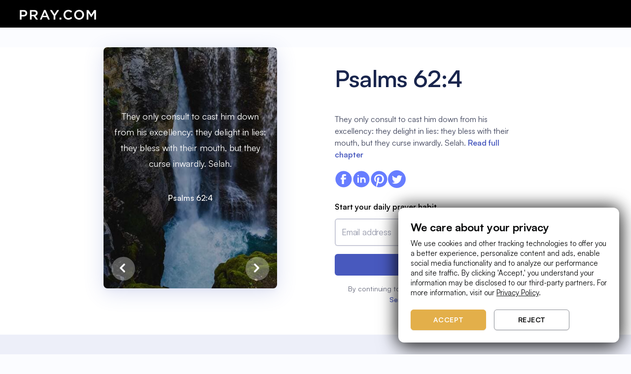

--- FILE ---
content_type: text/html
request_url: https://www.pray.com/bible/kjv/psalms-62-4/
body_size: 291278
content:
<!DOCTYPE html><html><head><meta charSet="utf-8"/><meta http-equiv="x-ua-compatible" content="ie=edge"/><meta name="viewport" content="width=device-width, initial-scale=1, shrink-to-fit=no"/><meta name="generator" content="Gatsby 5.14.3"/><meta data-react-helmet="true" charSet="utf-8"/><meta data-react-helmet="true" name="keywords" content="pray, prayer, faith, connect, empower, purpose, pray.com, subscription, content, bible, stories, sleep"/><meta data-react-helmet="true" name="viewport" content="width=device-width, initial-scale=1.0, user-scalable=no"/><meta data-react-helmet="true" name="description" content="They only consult to cast him down from his excellency: they delight in lies: they bless with their mouth, but they curse inwardly. Selah."/><meta data-react-helmet="true" name="robots" content="index, follow, max-snippet:-1, max-image-preview:large, max-video-preview:-1"/><meta data-react-helmet="true" name="theme-color" content="#0b0c0d"/><meta data-react-helmet="true" property="fb:app_id" content="260292711225813"/><meta data-react-helmet="true" property="og:site_name" content="Pray"/><meta data-react-helmet="true" property="og:type" content="website"/><meta data-react-helmet="true" property="og:title" content="Psalms 62:4 | They only consult to cast him down from his excellency: they delight in lies: they bless with their mouth, but they curse inwardly. Selah."/><meta data-react-helmet="true" property="og:description" content="They only consult to cast him down from his excellency: they delight in lies: they bless with their mouth, but they curse inwardly. Selah."/><meta data-react-helmet="true" property="og:image" content="https://d339bgihw9yfmi.cloudfront.net/web/bible-verses/metadata-images/bible-verse-metadata-psalms-62-4.jpeg"/><meta data-react-helmet="true" property="og:url" content="https://pray.com/bible/kjv/psalms-62-4/"/><meta data-react-helmet="true" property="twitter:title" content="Psalms 62:4 | They only consult to cast him down from his excellency: they delight in lies: they bless with their mouth, but they curse inwardly. Selah."/><meta data-react-helmet="true" property="twitter:description" content="They only consult to cast him down from his excellency: they delight in lies: they bless with their mouth, but they curse inwardly. Selah."/><meta data-react-helmet="true" property="twitter:url" content="https://pray.com/bible/kjv/psalms-62-4/"/><meta data-react-helmet="true" name="twitter:card" content="summary_large_image"/><meta data-react-helmet="true" name="twitter:image:alt" content="pray.com"/><style data-href="/bible/styles.6bad29cf6f3ebebd40b1.css" data-identity="gatsby-global-css">.Spinner-module--loading--034a2{animation:Spinner-module--spin--15888 2s linear infinite;border:3px solid #fff;border-radius:50%;border-top:3px solid transparent!important;height:20px;margin:0 auto;width:20px}.Spinner-module--small--29d6b{height:16px;width:16px}.Spinner-module--medium--fe47f,.Spinner-module--small--29d6b{border:2px solid #fff;border-top:2px solid transparent!important}.Spinner-module--medium--fe47f{height:32px;width:32px}.Spinner-module--large--72f2d{border:4px solid #fff;border-top:4px solid transparent!important;height:48px;width:48px}.Spinner-module--dark--679f3{border:3px solid #000;border-top:3px solid transparent!important}.Spinner-module--purple--5ac2f{border:3px solid #8854f2;border-top:3px solid transparent!important}.Spinner-module--gold--4f3cd{border:3px solid #e3af4a66;border-top:3px solid #e3af4a!important}@keyframes Spinner-module--spin--15888{0%{transform:rotate(0deg)}to{transform:rotate(1turn)}}span.Text-module--noWrap--1d68b{white-space:nowrap}span.Text-module--block--769df{display:block}.CookieBanner-module--cookieBanner--0b9ab{background-color:var(--color-bg_tertiary);border:1px solid hsla(0,0%,100%,.1);border-radius:12px;bottom:16px;box-shadow:0 -4px 32px rgba(0,0,0,.64),0 12px 40px rgba(0,0,0,.64);left:50%;max-width:min(448px,100vw - 32px);position:fixed;transform:translateX(-50%);width:100%;z-index:9999999999}.CookieBanner-module--cookieBanner--0b9ab .CookieBanner-module--content--63038{padding:24px 16px}.CookieBanner-module--cookieBanner--0b9ab .CookieBanner-module--content--63038 a{color:var(--color-text_primary);text-decoration:underline}.CookieBanner-module--cookieBanner--0b9ab .CookieBanner-module--content--63038 .CookieBanner-module--title--410f4{margin-bottom:8px}.CookieBanner-module--cookieBanner--0b9ab .CookieBanner-module--content--63038 .CookieBanner-module--buttons--ba50a{display:flex;justify-content:space-between;margin-top:24px}.CookieBanner-module--cookieBanner--0b9ab .CookieBanner-module--content--63038 .CookieBanner-module--buttons--ba50a button{color:var(--color-text_primary);flex:1 1}.CookieBanner-module--cookieBanner--0b9ab .CookieBanner-module--content--63038 .CookieBanner-module--buttons--ba50a button:not(:last-of-type){margin-right:16px}@media(min-width:768px){.CookieBanner-module--cookieBanner--0b9ab{bottom:24px;left:unset;max-width:min(448px,100vw - 64px);right:24px;transform:none}.CookieBanner-module--cookieBanner--0b9ab .CookieBanner-module--content--63038{padding:24px}.CookieBanner-module--cookieBanner--0b9ab .CookieBanner-module--content--63038 .CookieBanner-module--buttons--ba50a{justify-content:flex-start}.CookieBanner-module--cookieBanner--0b9ab .CookieBanner-module--content--63038 .CookieBanner-module--buttons--ba50a button{max-width:153px}}*,:after,:before{--tw-border-spacing-x:0;--tw-border-spacing-y:0;--tw-translate-x:0;--tw-translate-y:0;--tw-rotate:0;--tw-skew-x:0;--tw-skew-y:0;--tw-scale-x:1;--tw-scale-y:1;--tw-pan-x: ;--tw-pan-y: ;--tw-pinch-zoom: ;--tw-scroll-snap-strictness:proximity;--tw-gradient-from-position: ;--tw-gradient-via-position: ;--tw-gradient-to-position: ;--tw-ordinal: ;--tw-slashed-zero: ;--tw-numeric-figure: ;--tw-numeric-spacing: ;--tw-numeric-fraction: ;--tw-ring-inset: ;--tw-ring-offset-width:0px;--tw-ring-offset-color:#fff;--tw-ring-color:rgba(147,197,253,.5);--tw-ring-offset-shadow:0 0 #0000;--tw-ring-shadow:0 0 #0000;--tw-shadow:0 0 #0000;--tw-shadow-colored:0 0 #0000;--tw-blur: ;--tw-brightness: ;--tw-contrast: ;--tw-grayscale: ;--tw-hue-rotate: ;--tw-invert: ;--tw-saturate: ;--tw-sepia: ;--tw-drop-shadow: ;--tw-backdrop-blur: ;--tw-backdrop-brightness: ;--tw-backdrop-contrast: ;--tw-backdrop-grayscale: ;--tw-backdrop-hue-rotate: ;--tw-backdrop-invert: ;--tw-backdrop-opacity: ;--tw-backdrop-saturate: ;--tw-backdrop-sepia: ;--tw-contain-size: ;--tw-contain-layout: ;--tw-contain-paint: ;--tw-contain-style: }::backdrop{--tw-border-spacing-x:0;--tw-border-spacing-y:0;--tw-translate-x:0;--tw-translate-y:0;--tw-rotate:0;--tw-skew-x:0;--tw-skew-y:0;--tw-scale-x:1;--tw-scale-y:1;--tw-pan-x: ;--tw-pan-y: ;--tw-pinch-zoom: ;--tw-scroll-snap-strictness:proximity;--tw-gradient-from-position: ;--tw-gradient-via-position: ;--tw-gradient-to-position: ;--tw-ordinal: ;--tw-slashed-zero: ;--tw-numeric-figure: ;--tw-numeric-spacing: ;--tw-numeric-fraction: ;--tw-ring-inset: ;--tw-ring-offset-width:0px;--tw-ring-offset-color:#fff;--tw-ring-color:rgba(147,197,253,.5);--tw-ring-offset-shadow:0 0 #0000;--tw-ring-shadow:0 0 #0000;--tw-shadow:0 0 #0000;--tw-shadow-colored:0 0 #0000;--tw-blur: ;--tw-brightness: ;--tw-contrast: ;--tw-grayscale: ;--tw-hue-rotate: ;--tw-invert: ;--tw-saturate: ;--tw-sepia: ;--tw-drop-shadow: ;--tw-backdrop-blur: ;--tw-backdrop-brightness: ;--tw-backdrop-contrast: ;--tw-backdrop-grayscale: ;--tw-backdrop-hue-rotate: ;--tw-backdrop-invert: ;--tw-backdrop-opacity: ;--tw-backdrop-saturate: ;--tw-backdrop-sepia: ;--tw-contain-size: ;--tw-contain-layout: ;--tw-contain-paint: ;--tw-contain-style: }/*
! tailwindcss v3.4.17 | MIT License | https://tailwindcss.com
*/*,:after,:before{border-color:var(--color-gray-200);border-style:solid;border-width:0;box-sizing:border-box}:after,:before{--tw-content:""}:host,html{-webkit-text-size-adjust:100%;font-feature-settings:normal;-webkit-tap-highlight-color:transparent;font-family:ui-sans-serif,system-ui,sans-serif,Apple Color Emoji,Segoe UI Emoji,Segoe UI Symbol,Noto Color Emoji;font-variation-settings:normal;line-height:1.5;-moz-tab-size:4;-o-tab-size:4;tab-size:4}body{line-height:inherit}hr{border-top-width:1px;color:inherit}abbr:where([title]){-webkit-text-decoration:underline dotted;text-decoration:underline dotted}h1,h2,h3,h4,h5,h6{font-size:inherit;font-weight:inherit}a{color:inherit;text-decoration:inherit}code,kbd,pre,samp{font-feature-settings:normal;font-family:ui-monospace,SFMono-Regular,Menlo,Monaco,Consolas,Liberation Mono,Courier New,monospace;font-size:1em;font-variation-settings:normal}table{border-collapse:collapse;border-color:inherit;text-indent:0}button,input,optgroup,select,textarea{font-feature-settings:inherit;color:inherit;font-variation-settings:inherit;font-weight:inherit;letter-spacing:inherit;line-height:inherit;padding:0}button,input:where([type=button]),input:where([type=reset]),input:where([type=submit]){-webkit-appearance:button;background-color:transparent;background-image:none}:-moz-focusring{outline:auto}:-moz-ui-invalid{box-shadow:none}::-webkit-inner-spin-button,::-webkit-outer-spin-button{height:auto}::-webkit-search-decoration{-webkit-appearance:none}blockquote,dd,dl,figure,h1,h2,h3,h4,h5,h6,hr,p,pre{margin:0}fieldset,menu,ol,ul{margin:0;padding:0}menu,ol,ul{list-style:none}dialog{padding:0}textarea{resize:vertical}input::-moz-placeholder,textarea::-moz-placeholder{color:var(--color-gray-400);opacity:1}input::placeholder,textarea::placeholder{color:var(--color-gray-400);opacity:1}[role=button],button{cursor:pointer}:disabled{cursor:default}audio,canvas,embed,iframe,img,object,svg,video{display:block;vertical-align:middle}img,video{height:auto;max-width:100%}[hidden]:where(:not([hidden=until-found])){display:none}.container{width:100%}@media (min-width:640px){.container{max-width:640px}}@media (min-width:768px){.container{max-width:768px}}@media (min-width:1024px){.container{max-width:1024px}}@media (min-width:1280px){.container{max-width:1280px}}@media (min-width:1536px){.container{max-width:1536px}}.body-lg css{font-family:var(--type-scale-body-lg-font-family);font-size:var(--type-scale-body-lg-font-size);font-weight:var(--type-scale-body-lg-font-weight);letter-spacing:var(--type-scale-body-lg-letter-spacing);line-height:var(--type-scale-body-lg-line-height)}.body-md css{font-family:var(--type-scale-body-md-font-family);font-size:var(--type-scale-body-md-font-size);font-weight:var(--type-scale-body-md-font-weight);letter-spacing:var(--type-scale-body-md-letter-spacing);line-height:var(--type-scale-body-md-line-height)}.body-sm css{font-family:var(--type-scale-body-sm-font-family);font-size:var(--type-scale-body-sm-font-size);font-weight:var(--type-scale-body-sm-font-weight);letter-spacing:var(--type-scale-body-sm-letter-spacing);line-height:var(--type-scale-body-sm-line-height)}.button-lg css{font-family:var(--type-scale-button-lg-font-family);font-size:var(--type-scale-button-lg-font-size);font-weight:var(--type-scale-button-lg-font-weight);letter-spacing:var(--type-scale-button-lg-letter-spacing);line-height:var(--type-scale-button-lg-line-height);text-transform:var(--type-scale-button-lg-font-case)}.button-md css{font-family:var(--type-scale-button-md-font-family);font-size:var(--type-scale-button-md-font-size);font-weight:var(--type-scale-button-md-font-weight);letter-spacing:var(--type-scale-button-md-letter-spacing);line-height:var(--type-scale-button-md-line-height);text-transform:var(--type-scale-button-md-font-case)}.button-sm css{font-family:var(--type-scale-button-sm-font-family);font-size:var(--type-scale-button-sm-font-size);font-weight:var(--type-scale-button-sm-font-weight);letter-spacing:var(--type-scale-button-sm-letter-spacing);line-height:var(--type-scale-button-sm-line-height);text-transform:var(--type-scale-button-sm-font-case)}.heading-2xl css{font-family:var(--type-scale-heading-2xl-font-family);font-size:var(--type-scale-heading-2xl-font-size);font-weight:var(--type-scale-heading-2xl-font-weight);letter-spacing:var(--type-scale-heading-2xl-letter-spacing);line-height:var(--type-scale-heading-2xl-line-height)}.heading-3xl css{font-family:var(--type-scale-heading-3xl-font-family);font-size:var(--type-scale-heading-3xl-font-size);font-weight:var(--type-scale-heading-3xl-font-weight);letter-spacing:var(--type-scale-heading-3xl-letter-spacing);line-height:var(--type-scale-heading-3xl-line-height)}.heading-4xl css{font-family:var(--type-scale-heading-4xl-font-family);font-size:var(--type-scale-heading-4xl-font-size);font-weight:var(--type-scale-heading-4xl-font-weight);letter-spacing:var(--type-scale-heading-4xl-letter-spacing);line-height:var(--type-scale-heading-4xl-line-height)}.heading-5xl css{font-family:var(--type-scale-heading-5xl-font-family);font-size:var(--type-scale-heading-5xl-font-size);font-weight:var(--type-scale-heading-5xl-font-weight);letter-spacing:var(--type-scale-heading-5xl-letter-spacing);line-height:var(--type-scale-heading-5xl-line-height)}.heading-lg css{font-family:var(--type-scale-heading-lg-font-family);font-size:var(--type-scale-heading-lg-font-size);font-weight:var(--type-scale-heading-lg-font-weight);letter-spacing:var(--type-scale-heading-lg-letter-spacing);line-height:var(--type-scale-heading-lg-line-height)}.heading-md css{font-family:var(--type-scale-heading-md-font-family);font-size:var(--type-scale-heading-md-font-size);font-weight:var(--type-scale-heading-md-font-weight);letter-spacing:var(--type-scale-heading-md-letter-spacing);line-height:var(--type-scale-heading-md-line-height)}.heading-sm css{font-family:var(--type-scale-heading-sm-font-family);font-size:var(--type-scale-heading-sm-font-size);font-weight:var(--type-scale-heading-sm-font-weight);letter-spacing:var(--type-scale-heading-sm-letter-spacing);line-height:var(--type-scale-heading-sm-line-height)}.heading-xl css{font-family:var(--type-scale-heading-xl-font-family);font-size:var(--type-scale-heading-xl-font-size);font-weight:var(--type-scale-heading-xl-font-weight);letter-spacing:var(--type-scale-heading-xl-letter-spacing);line-height:var(--type-scale-heading-xl-line-height)}.visible{visibility:visible}.collapse{visibility:collapse}.static{position:static}.fixed{position:fixed}.absolute{position:absolute}.relative{position:relative}.inset-0{inset:0}.bottom-full{bottom:100%}.left-1\/2{left:50%}.left-\[22px\]{left:22px}.right-0{right:0}.top-1\/2{top:50%}.z-10{z-index:10}.z-\[1000\]{z-index:1000}.z-\[100\]{z-index:100}.m-6{margin:1.5rem}.mx-2{margin-left:.5rem;margin-right:.5rem}.mb-2{margin-bottom:.5rem}.ml-2{margin-left:.5rem}.mr-2{margin-right:.5rem}.block{display:block}.inline{display:inline}.\!flex{display:flex!important}.flex{display:flex}.grid{display:grid}.hidden{display:none}.size-8{height:2rem;width:2rem}.max-h-\[300px\]{max-height:300px}.w-\[16px\]{width:16px}.w-\[275px\]{width:275px}.w-\[280px\]{width:280px}.w-\[480px\]{width:480px}.w-full{width:100%}.flex-1{flex:1 1 0%}.-translate-x-1\/2{--tw-translate-x:-50%}.-translate-x-1\/2,.-translate-y-1\/2{transform:translate(var(--tw-translate-x),var(--tw-translate-y)) rotate(var(--tw-rotate)) skewX(var(--tw-skew-x)) skewY(var(--tw-skew-y)) scaleX(var(--tw-scale-x)) scaleY(var(--tw-scale-y))}.-translate-y-1\/2{--tw-translate-y:-50%}.translate-x-8{--tw-translate-x:2rem}.rotate-180,.translate-x-8{transform:translate(var(--tw-translate-x),var(--tw-translate-y)) rotate(var(--tw-rotate)) skewX(var(--tw-skew-x)) skewY(var(--tw-skew-y)) scaleX(var(--tw-scale-x)) scaleY(var(--tw-scale-y))}.rotate-180{--tw-rotate:180deg}.transform{transform:translate(var(--tw-translate-x),var(--tw-translate-y)) rotate(var(--tw-rotate)) skewX(var(--tw-skew-x)) skewY(var(--tw-skew-y)) scaleX(var(--tw-scale-x)) scaleY(var(--tw-scale-y))}.cursor-default{cursor:default}.cursor-pointer{cursor:pointer}.resize{resize:both}.flex-col{flex-direction:column}.items-center{align-items:center}.gap-1{gap:.25rem}.gap-2{gap:.5rem}.gap-4{gap:1rem}.overflow-y-auto{overflow-y:auto}.truncate{overflow:hidden;text-overflow:ellipsis;white-space:nowrap}.rounded-2xl{border-radius:1rem}.rounded-lg{border-radius:.5rem}.border{border-width:1px}.border-none{border-style:none}.bg-\[\#18191C\]{--tw-bg-opacity:1;background-color:rgb(24 25 28/var(--tw-bg-opacity,1))}.bg-\[\#3A3C40\]{--tw-bg-opacity:1;background-color:rgb(58 60 64/var(--tw-bg-opacity,1))}.bg-black{--tw-bg-opacity:1;background-color:rgb(0 0 0/var(--tw-bg-opacity,1))}.bg-transparent{background-color:transparent}.bg-white{--tw-bg-opacity:1;background-color:rgb(255 255 255/var(--tw-bg-opacity,1))}.stroke-gray-500{stroke:var(--color-gray-500)}.p-4{padding:1rem}.p-5{padding:1.25rem}.px-2{padding-left:.5rem;padding-right:.5rem}.px-4{padding-left:1rem;padding-right:1rem}.py-2{padding-bottom:.5rem;padding-top:.5rem}.py-\[10px\]{padding-bottom:10px;padding-top:10px}.pb-2{padding-bottom:.5rem}.pt-6{padding-top:1.5rem}.\!font-medium{font-weight:500!important}.font-bold{font-weight:700}.\!text-\[\#DEDFE3\]{--tw-text-opacity:1!important;color:rgb(222 223 227/var(--tw-text-opacity,1))!important}.text-white{--tw-text-opacity:1;color:rgb(255 255 255/var(--tw-text-opacity,1))}.opacity-100{opacity:1}.opacity-45{opacity:.45}.outline{outline-style:solid}.blur{--tw-blur:blur(8px)}.blur,.filter{filter:var(--tw-blur) var(--tw-brightness) var(--tw-contrast) var(--tw-grayscale) var(--tw-hue-rotate) var(--tw-invert) var(--tw-saturate) var(--tw-sepia) var(--tw-drop-shadow)}.transition-all{transition-duration:.15s;transition-property:all;transition-timing-function:cubic-bezier(.4,0,.2,1)}.duration-100{transition-duration:.1s}.group:hover .group-hover\:flex{display:flex}@media (min-width:768px){.md\:px-6{padding-left:1.5rem;padding-right:1.5rem}.md\:py-9{padding-bottom:2.25rem;padding-top:2.25rem}}:root{--opacity-10-on-dark:#ffffff1a;--opacity-10-on-light:#0b0c0d1a;--opacity-5-on-dark:#ffffff0d;--opacity-5-on-light:#0b0c0d0d;--font-wide:0.03125rem;--font-line-height-1:1rem;--font-line-height-2:1.25rem;--font-line-height-3:1.5rem;--font-line-height-4:1.75rem;--font-line-height-5:2rem;--font-line-height-6:2.5rem;--font-line-height-7:3rem;--font-line-height-8:3.5rem;--font-size-1:0.75rem;--font-size-2:0.875rem;--font-size-3:1rem;--font-size-4:1.25rem;--font-size-5:1.5rem;--font-size-6:1.75rem;--font-size-7:2rem;--font-size-8:2.5rem;--font-size-9:3rem;--font-size-10:4rem;--font-size-11:4.75rem;--font-size-12:6rem;--font-size-13:7.5rem;--font-weight-regular:400;--font-weight-medium:500;--font-weight-bold:700;--light-color-text-primary:var(--color-gray-900);--light-color-text-secondary:var(--color-gray-500);--light-color-text-tertiary:var(--color-gray-400);--light-color-text-disabled:var(--color-gray-400);--light-color-text-inverse:var(--color-white);--light-color-text-error:var(--color-red-600);--light-color-text-success:var(--color-green-500);--light-color-text-info:var(--color-blue-500);--light-color-text-alert:var(--color-orange-400);--dark-color-text-primary:var(--color-white);--dark-color-text-secondary:var(--color-gray-200);--dark-color-text-disabled:var(--color-gray-600);--dark-color-text-inverse:var(--color-gray-900);--dark-color-text-error:var(--color-red-200);--dark-color-text-success:var(--color-green-200);--dark-color-text-info:var(--color-blue-200);--dark-color-text-alert:var(--color-orange-200);--pray-featured-color:var(--color-gold-200)}.theme-dark,:root{--button-default-color:var(--color-white);--button-primary-color:var(--color-gray-900);--button-primary-border-color:var(--color-gray-900);--button-primary-background-color:var(--color-white);--button-secondary-color:var(--color-white);--button-secondary-border-color:var(--color-white);--button-secondary-background-color:transparent;--text-primary-color:var(--dark-color-text-primary);--text-secondary-color:var(--dark-color-text-secondary);--text-muted-color:var(--dark-color-text-disabled);--text-success-color:var(--dark-color-text-success);--text-error-color:var(--dark-color-text-error);--select-color-bg:var(--color-gray-800);--select-color-bg-hover:var(--color-gray-900);--background-primary-color:var(--color-white);--color-bg-comp:var(--color-gray-800);--color-bg-destructive:var(--color-red-300);--color-bg-disabled:var(--color-gray-900);--color-bg-draft:var(--color-gray-700);--color-bg-destructive-default:#e71d20;--color-bg-featured:#fff;--color-bg-highlight:var(--color-system-crome-highlight);--color-bg-inverse-primary:var(--color-white);--color-bg-inverse-secondary:var(--color-gray-50);--color-bg-nav:var(--color-gray-900);--color-bg-primary:var(--color-gray-900);--color-bg-primary-overlay:var(--opacity-5-on-dark);--color-bg-publish:var(--color-green-700);--color-bg-schedule:var(--color-purple-700);--color-bg-secondary:var(--color-gray-800);--color-bg-selected-primary:var(--color-white);--color-bg-selected-secondary:var(--color-gray-50);--color-bg-tertiary:var(--color-gray-700);--color-bg-unpublished:#fcbebe;--color-bg-failed:var(--color-red-100);--color-bg-unselected-primary:var(--color-gray-800);--color-bg-unselected-secondary:var(--color-gray-700);--color-border-disabled:var(--color-gray-700);--color-border-focus:var(--color-system-crome-focus);--color-border-primary:var(--color-white);--color-border-secondary:var(--color-gray-500);--color-border-tertiary:var(--color-gray-700);--color-border-weak:var(--color-gray-600);--color-icon-alert:var(--color-orange-200);--color-icon-disabled:var(--color-gray-500);--color-icon-error:var(--color-red-200);--color-icon-featured:var(--color-gold-200);--color-icon-info:var(--color-blue-200);--color-icon-inverse-primary:#fff;--color-icon-primary:var(--color-white);--color-icon-primary-disabled:var(--color-gray-500);--color-icon-secondary:var(--color-gray-100);--color-icon-success:var(--color-green-200);--color-text-alert:var(--color-orange-200);--color-text-disabled:var(--color-gray-500);--color-text-draft:var(--color-gray-200);--color-text-error:var(--color-red-200);--color-text-info:var(--color-blue-200);--color-text-primary:var(--color-white);--color-text-primary-inverse:var(--color-gray-900);--color-text-publish:var(--color-green-200);--color-text-schedule:var(--color-purple-200);--color-text-secondary:var(--color-gray-100);--color-text-success:var(--color-green-200);--color-text-tertiary:var(--color-gray-200);--color-text-unpublished:#670405;--color-text-failed:var(--color-red-950)}.theme-light{--button-default-color:var(--color-gray-900);--button-primary-color:var(--color-white);--button-primary-border-color:var(--color-gray-900);--button-primary-background-color:var(--color-gray-900);--button-secondary-color:var(--color-gray-900);--button-secondary-border-color:var(--color-gray-900);--button-secondary-background-color:transparent;--button-tertiary-color:var(--color-gray-900);--button-tertiary-border-color:var(--color-gray-900);--button-tertiary-background-color:var(--color-white);--button-danger-color:var(--color-white);--button-danger-border-color:var(--color-bg-destructive-default);--button-danger-background-color:var(--color-bg-destructive-default);--text-primary-color:var(--light-color-text-primary);--text-secondary-color:var(--light-color-text-secondary);--text-tertiary-color:var(--light-color-text-tertiary);--text-muted-color:var(--light-color-text-disabled);--text-success-color:var(--light-color-text-success);--text-error-color:var(--light-color-text-error);--chip-color-bg-primary-disabled:var(--color-gray-50);--chip-color-bg-primary-selected-default:var(--color-gray-900);--chip-color-bg-primary-selected-hover:var(--color-gray-600);--chip-color-bg-primary-unselected-default:var(--color-gray-50);--chip-color-bg-primary-unselected-hover:var(--color-gray-100);--chip-color-text-primary-selected:var(--color-white);--chip-color-text-primary-unselected:var(--color-gray-900);--chip-color-text-primary-disabled:var(--color-gray-300);--chip-color-border-focus:var(--color-system-crome-focus);--select-color-bg:var(--color-white);--select-color-bg-hover:var(--color-gray-100);--background-primary-color:var(--color-gray-900);--color-bg-featured:#e3af4a33;--color-bg-inverse-primary:var(--color-black);--color-bg-inverse-secondary:var(--color-gray-800);--color-bg-primary-overlay:var(--opacity-5-on-light);--color-bg-selected-primary:var(--color-gray-900);--color-bg-selected-secondary:var(--color-gray-600);--color-bg-unselected-primary:var(--color-gray-50);--color-border-disabled:var(--color-gray-200);--color-icon-featured:var(--color-gold-200);--color-icon-primary-disabled:var(--color-gray-100);--color-text-info:var(--color-blue-500);--color-text-success:var(--color-green-500)}.theme-dark,:root{--color-pray_primary:#0b0c0d;--color-pray_secondary:#fff;--color-pray_featured:#e3af4a;--color-bg_primary:#0b0c0d;--color-bg_secondary:#18191c;--color-bg_secondary_opacity_50:#18191c50;--color-bg_tertiary:#1f2024;--color-bg_field:#1f2024;--color-overlay_bg_primary:#00000045;--color-overlay_bg_secondary:#ffffff20;--color-overlay_bg_featured:#e3af4a20;--color-text_primary:#fff;--color-text_secondary:#a6a8ad;--color-text_tertiary:#0b0c0d;--color-text_featured:#e3af4a;--color-border_divider:#2c2e33;--color-border_highlight:#fff;--color-border_covers:#ffffff10;--color-border_field:hsla(0,0%,100%,.1);--color-border_field_hover:#ebeef5;--color-attention:#ff5b59;--color-success:#0dce94;--color-icon_primary:#fff;--color-icon_secondary:#3c3c3d}.theme-light{--color-pray_primary:#fff;--color-pray_secondary:#0b0c0d;--color-pray_featured:#e3af4a;--color-bg_primary:#fff;--color-bg_secondary:#18191c;--color-bg_secondary_opacity_50:#18191c50;--color-bg_tertiary:#fff;--color-bg_field:#fff;--color-overlay_bg_primary:#0b0c0d45;--color-overlay_bg_secondary:#0b0c0d20;--color-overlay_bg_featured:#e3af4a20;--color-text_primary:#0b0c0d;--color-text_secondary:#fff;--color-text_tertiary:#0b0c0d60;--color-text_featured:#e3af4a;--color-text_muted:#6c6e73;--color-border_divider:#2c2e33;--color-border_highlight:#0b0c0d;--color-border_covers:#0b0c0d10;--color-border_field:#8c8f96;--color-border_field_hover:#0b0c0d;--color-attention:#ff5b59;--color-success:#0dce94;--color-icon_primary:#0b0c0d;--color-icon_secondary:#3c3c3d}:root{--font-family-default:"Satoshi",sans-serif;--letter-spacing-button:0.031rem;--text-transform-button:uppercase;--text-decoration-link:underline}@media(min-width:0px){:root{--heading-5xl-weight:var(--font-weight-bold);--heading-5xl-font-size:var(--font-size-8);--heading-5xl-line-height:var(--font-line-height-7);--heading-4xl-weight:var(--font-weight-bold);--heading-4xl-font-size:var(--font-size-7);--heading-4xl-line-height:var(--font-line-height-6);--heading-3xl-weight:var(--font-weight-bold);--heading-3xl-font-size:var(--font-size-5);--heading-3xl-line-height:var(--font-line-height-4);--heading-2xl-weight:var(--font-weight-bold);--heading-2xl-font-size:var(--font-size-5);--heading-2xl-line-height:var(--font-line-height-4);--heading-xl-weight:var(--font-weight-bold);--heading-xl-font-size:var(--font-size-4);--heading-xl-line-height:var(--font-line-height-3);--heading-lg-weight:var(--font-weight-bold);--heading-lg-font-size:var(--font-size-3);--heading-lg-line-height:var(--font-line-height-3);--heading-md-weight:var(--font-weight-medium);--heading-md-font-size:var(--font-size-2);--heading-md-line-height:var(--font-line-height-2);--heading-sm-weight:var(--font-weight-medium);--heading-sm-font-size:var(--font-size-1);--heading-sm-line-height:var(--font-line-height-1);--body-lg-weight:var(--font-weight-regular);--body-lg-font-size:var(--font-size-3);--body-lg-line-height:var(--font-line-height-3);--body-md-weight:var(--font-weight-regular);--body-md-font-size:var(--font-size-2);--body-md-line-height:var(--font-line-height-2);--body-sm-weight:var(--font-weight-regular);--body-sm-font-size:var(--font-size-1);--body-sm-line-height:var(--font-line-height-1)}}@media(min-width:768px){:root{--heading-5xl-weight:var(--font-weight-bold);--heading-5xl-font-size:var(--font-size-9);--heading-5xl-line-height:var(--font-line-height-8);--heading-4xl-weight:var(--font-weight-bold);--heading-4xl-font-size:var(--font-size-8);--heading-4xl-line-height:var(--font-line-height-7);--heading-3xl-weight:var(--font-weight-bold);--heading-3xl-font-size:var(--font-size-7);--heading-3xl-line-height:var(--font-line-height-6);--heading-2xl-weight:var(--font-weight-bold);--heading-2xl-font-size:var(--font-size-6);--heading-2xl-line-height:var(--font-line-height-5);--heading-xl-weight:var(--font-weight-bold);--heading-xl-font-size:var(--font-size-5);--heading-xl-line-height:var(--font-line-height-4);--heading-lg-weight:var(--font-weight-bold);--heading-lg-font-size:var(--font-size-4);--heading-lg-line-height:var(--font-line-height-3);--heading-md-weight:var(--font-weight-medium);--heading-md-font-size:var(--font-size-3);--heading-md-line-height:var(--font-line-height-3);--heading-sm-weight:var(--font-weight-medium);--heading-sm-font-size:var(--font-size-2);--heading-sm-line-height:var(--font-line-height-2);--body-md-font-size:var(--font-size-3);--body-md-line-height:var(--font-line-height-3);--body-md-weight:var(--font-weight-regular);--body-md-font-size:var(--font-size-2);--body-md-line-height:var(--font-line-height-2);--body-sm-weight:var(--font-weight-regular);--body-sm-font-size:var(--font-size-1);--body-sm-line-height:var(--font-line-height-1)}}.theme-light{--color-bg-ai:var(--color-purple-100);--color-bg-ai-hover:var(--color-purple-400);--color-bg-smart:var(--color-purple-400);--color-bg-avatar:var(--color-gray-50);--color-bg-comp:var(--color-white);--color-bg-destructive:var(--color-red-500);--color-bg-destructive-hover:var(--color-red-400);--color-bg-destructive-weak:var(--color-red-50);--color-bg-disabled:var(--color-gray-50);--color-bg-draft:var(--color-gray-50);--color-bg-highlight:var(--color-system-crome-highlight);--color-bg-informative-subtle:var(--color-blue-100);--color-bg-informative-weak:var(--color-blue-50);--color-bg-nav:var(--color-gray-900);--color-bg-null:var(--opacity-no-contrast-on-light);--color-bg-overlay-high-contrast:var(--opacity-high-contrast-on-light);--color-bg-overlay-low-contrast:var(--opacity-low-contrast-on-light);--color-bg-overlay-medium-contrast:var(--opacity-medium-contrast-on-light);--color-bg-overlay-very-high-contrast:var(--opacity-modal-constrast);--color-bg-premium:var(--color-gold-200);--color-bg-premium-subtle:var(--color-gold-100);--color-bg-premium-weak:var(--color-gold-50);--color-bg-primary:var(--color-gray-50);--color-bg-primary-enabled:var(--color-gray-50);--color-bg-primary-hover:var(--color-gray-50);--color-bg-primary-inverse:var(--color-black);--color-bg-primary-pressed:var(--color-gray-100);--color-bg-primary-selected:var(--color-gray-900);--color-bg-primary-unslelected:var(--color-gray-50);--color-bg-publish:var(--color-green-100);--color-bg-schedule:var(--color-purple-100);--color-bg-secondary:var(--color-gray-100);--color-bg-secondary-inverse:var(--color-gray-800);--color-bg-secondary-selected:var(--color-gray-600);--color-bg-skeleton:var(--color-gray-50);--color-bg-smart:var(--color-purple-50);--color-bg-smart-subtle:var(--color-purple-100);--color-bg-smart-weak:var(--color-purple-50);--color-bg-success:var(--color-green-400);--color-bg-success-subtle:var(--color-green-100);--color-bg-success-weak:var(--color-green-50);--color-bg-surface:var(--color-white);--color-bg-tertiary:var(--color-gray-200);--color-bg-unselected-secondary:var(--color-gray-100);--color-border-ai:var(--color-purple-200);--color-border-ai-hover:var(--color-purple-400);--color-border-destructive:var(--color-red-100);--color-border-disabled:var(--color-gray-50);--color-border-focus:var(--color-system-crome-focus);--color-border-high-contrast:var(--opacity-high-contrast-on-light);--color-border-informative:var(--color-blue-100);--color-border-medium-contrast:var(--opacity-medium-contrast-on-light);--color-border-positive:var(--color-green-100);--color-border-premium:var(--color-gold-100);--color-border-primary:var(--color-gray-900);--color-border-secondary:var(--color-gray-300);--color-border-smart:var(--color-purple-100);--color-border-tertiary:var(--color-gray-100);--color-border-warning:var(--color-orange-100);--color-border-weak:var(--color-gray-50);--color-icon-ai:var(--color-purple-400);--color-icon-ai-hover:var(--color-white);--color-icon-alert:var(--color-orange-500);--color-icon-disabled:var(--color-gray-200);--color-icon-error:var(--color-red-600);--color-icon-info:var(--color-blue-500);--color-icon-inverse-primary:var(--color-white);--color-icon-premium:var(--color-gold-300);--color-icon-primary:var(--color-gray-700);--color-icon-primary-disabled:var(--color-gray-200);--color-icon-secondary:var(--color-gray-500);--color-icon-smart:var(--color-purple-400);--color-icon-success:var(--color-green-500);--color-icon-voice-blue:var(--color-blue-500);--color-icon-voice-green:var(--color-green-500);--color-icon-voice-pink:var(--color-pink-500);--color-icon-voice-purple:var(--color-purple-500);--color-icon-voice-sky:var(--color-tuquoise-500);--color-text-alert:var(--color-orange-400);--color-text-disabled:var(--color-gray-300);--color-text-draft:var(--color-gray-500);--color-text-error:var(--color-red-600);--color-text-informative:var(--color-blue-500);--color-text-informative-high-contrast:var(--color-blue-800);--color-text-informative-low-contrast:var(--color-blue-700);--color-text-positive:var(--color-green-500);--color-text-positive-high-contrast:var(--color-green-800);--color-text-positive-low-contrast:var(--color-green-700);--color-text-premium-high-contrast:var(--color-gold-800);--color-text-premium-low-contrast:var(--color-gold-700);--color-text-primary:var(--color-gray-900);--color-text-primary-inverse:var(--color-white);--color-text-publish:var(--color-green-700);--color-text-schedule:var(--color-purple-700);--color-text-secondary:var(--color-gray-500);--color-text-smart-high-contrast:var(--color-purple-800);--color-text-smart-low-contrast:var(--color-purple-700);--color-text-tertiary:var(--color-gray-400)}.theme-dark{--color-bg-ai:var(--color-purple-400);--color-bg-ai-hover:var(--color-purple-200);--color-bg-smart:var(--color-purple-200);--color-bg-avatar:var(--color-gray-700);--color-bg-comp:var(--color-gray-800);--color-bg-destructive:var(--color-red-300);--color-bg-destructive-hover:var(--color-red-200);--color-bg-destructive-weak:var(--color-red-900);--color-bg-disabled:var(--color-gray-600);--color-bg-draft:var(--opacity-medium-contrast-on-dark);--color-bg-highlight:var(--color-system-crome-highlight);--color-bg-informative-subtle:var(--color-blue-800);--color-bg-informative-weak:var(--color-blue-900);--color-bg-nav:var(--color-gray-900);--color-bg-null:var(--opacity-no-contrast-on-dark);--color-bg-overlay-high-contrast:var(--opacity-high-contrast-on-dark);--color-bg-overlay-low-contrast:var(--opacity-low-contrast-on-dark);--color-bg-overlay-medium-contrast:var(--opacity-medium-contrast-on-dark);--color-bg-overlay-very-high-contrast:var(--opacity-modal-constrast);--color-bg-premium:var(--color-gold-100);--color-bg-premium-subtle:var(--color-gold-800);--color-bg-premium-weak:var(--color-gold-900);--color-bg-primary:var(--color-gray-900);--color-bg-primary-enabled:var(--color-gray-700);--color-bg-primary-hover:var(--opacity-medium-contrast-on-dark);--color-bg-primary-inverse:var(--color-white);--color-bg-primary-pressed:var(--opacity-high-contrast-on-dark);--color-bg-primary-selected:var(--color-white);--color-bg-primary-unslelected:var(--color-gray-800);--color-bg-publish:var(--color-green-700);--color-bg-schedule:var(--color-purple-700);--color-bg-secondary:var(--color-gray-800);--color-bg-secondary-inverse:var(--color-gray-50);--color-bg-secondary-selected:var(--color-gray-50);--color-bg-skeleton:var(--color-gray-700);--color-bg-smart:var(--color-purple-900);--color-bg-smart-subtle:var(--color-purple-800);--color-bg-smart-weak:var(--color-purple-900);--color-bg-success:var(--color-green-200);--color-bg-success-subtle:var(--color-green-800);--color-bg-success-weak:var(--color-green-900);--color-bg-surface:var(--color-gray-900);--color-bg-tertiary:var(--color-gray-700);--color-bg-unselected-secondary:var(--color-gray-700);--color-border-ai:var(--color-purple-600);--color-border-ai-hover:var(--color-purple-200);--color-border-destructive:var(--color-red-700);--color-border-disabled:var(--color-gray-800);--color-border-focus:var(--color-system-crome-focus);--color-border-high-contrast:var(--opacity-high-contrast-on-dark);--color-border-informative:var(--color-blue-700);--color-border-medium-contrast:var(--opacity-medium-contrast-on-dark);--color-border-positive:var(--color-green-700);--color-border-premium:var(--color-gold-700);--color-border-primary:var(--color-white);--color-border-secondary:var(--color-gray-500);--color-border-smart:var(--color-purple-700);--color-border-tertiary:var(--color-gray-600);--color-border-warning:var(--color-orange-700);--color-border-weak:var(--color-gray-600);--color-icon-ai:var(--color-white);--color-icon-ai-hover:var(--color-white);--color-icon-alert:var(--color-orange-200);--color-icon-disabled:var(--color-gray-500);--color-icon-error:var(--color-red-200);--color-icon-info:var(--color-blue-200);--color-icon-inverse-primary:var(--color-black);--color-icon-premium:var(--color-gold-200);--color-icon-primary:var(--color-white);--color-icon-primary-disabled:var(--color-gray-500);--color-icon-secondary:var(--color-gray-100);--color-icon-smart:var(--color-purple-200);--color-icon-success:var(--color-green-200);--color-icon-voice-blue:var(--color-blue-200);--color-icon-voice-green:var(--color-green-200);--color-icon-voice-pink:var(--color-pink-200);--color-icon-voice-purple:var(--color-purple-200);--color-icon-voice-sky:var(--color-tuquoise-200);--color-text-alert:var(--color-orange-200);--color-text-disabled:var(--color-gray-900);--color-text-draft:var(--color-gray-200);--color-text-error:var(--color-red-200);--color-text-informative:var(--color-blue-200);--color-text-informative-high-contrast:var(--color-blue-50);--color-text-informative-low-contrast:var(--color-blue-100);--color-text-positive:var(--color-green-200);--color-text-positive-high-contrast:var(--color-green-50);--color-text-positive-low-contrast:var(--color-green-100);--color-text-premium-high-contrast:var(--color-gold-50);--color-text-premium-low-contrast:var(--color-gold-100);--color-text-primary:var(--color-white);--color-text-primary-inverse:var(--color-gray-900);--color-text-publish:var(--color-green-200);--color-text-schedule:var(--color-purple-200);--color-text-secondary:var(--color-gray-100);--color-text-smart-high-contrast:var(--color-purple-50);--color-text-smart-low-contrast:var(--color-purple-100);--color-text-tertiary:var(--color-gray-200)}:root{--color-black:#000;--color-white:#fff;--color-blue-100:#c5d0fb;--color-blue-200:#90a9f8;--color-blue-300:#638cf8;--color-blue-400:#387af0;--color-blue-50:#f1f3fe;--color-blue-500:#2261d3;--color-blue-600:#184087;--color-blue-700:#082559;--color-blue-800:#061e4c;--color-blue-900:#010b23;--color-gold-100:#f9ce8e;--color-gold-200:#e3af4a;--color-gold-300:#b38937;--color-gold-400:#947333;--color-gold-50:#fdf2e5;--color-gold-500:#775a22;--color-gold-600:#4d3a13;--color-gold-700:#2d2008;--color-gold-800:#241a05;--color-gold-900:#120b02;--color-gray-100:#dedfe3;--color-gray-200:#a6a8ad;--color-gray-300:#8c8f96;--color-gray-400:#71747b;--color-gray-50:#f2f3f4;--color-gray-500:#56585e;--color-gray-600:#3a3c40;--color-gray-700:#1f2024;--color-gray-800:#18191c;--color-gray-900:#0b0c0d;--color-green-100:#b6e2cb;--color-green-200:#85c2a1;--color-green-300:#52b27f;--color-green-400:#1cab5f;--color-green-50:#ecf9ed;--color-green-500:#188149;--color-green-600:#0b5b30;--color-green-700:#04341a;--color-green-800:#052916;--color-green-900:#010f08;--color-orange-100:#f7c1b5;--color-orange-200:#f68f6f;--color-orange-300:#e57038;--color-orange-400:#c95b22;--color-orange-50:#fdf1ef;--color-orange-500:#a34515;--color-orange-600:#6b2d0d;--color-orange-700:#441803;--color-orange-800:#381100;--color-orange-900:#1b0601;--color-pink-100:#fdbcc8;--color-pink-200:#fb839f;--color-pink-300:#fa5686;--color-pink-400:#ea3979;--color-pink-50:#fef0f2;--color-pink-500:#da1b60;--color-pink-600:#84153d;--color-pink-700:#5c0523;--color-pink-800:#48051b;--color-pink-900:#210109;--color-purple-100:#d2c7f9;--color-purple-200:#b097fc;--color-purple-300:#9872f8;--color-purple-400:#8854f2;--color-purple-50:#f4f2fe;--color-purple-500:#7c32e6;--color-purple-600:#541aa8;--color-purple-700:#360a76;--color-purple-800:#2c0665;--color-purple-900:#12022f;--color-red-100:#fcbebe;--color-red-200:#fa8686;--color-red-300:#fa6061;--color-red-400:#ea4345;--color-red-50:#fef0f0;--color-red-500:#e71d20;--color-red-600:#aa0e0f;--color-red-700:#670405;--color-red-800:#540304;--color-red-900:#220101;--color-system-crome-focus:#5e9ed6;--color-system-crome-highlight:#accef7;--color-tuquoise-100:#ade1df;--color-tuquoise-200:#7ebebe;--color-tuquoise-300:#4ba9a8;--color-tuquoise-400:#239998;--color-tuquoise-50:#dcf9f9;--color-tuquoise-500:#1a7a79;--color-tuquoise-600:#144d4c;--color-tuquoise-700:#042f2e;--color-tuquoise-800:#042525;--color-tuquoise-900:#010e0e;--font-font-size-12:0.75rem;--font-font-size-14:0.875rem;--font-font-size-16:1rem;--font-font-size-20:1.25rem;--font-font-size-24:1.5rem;--font-font-size-28:1.75rem;--font-font-size-32:2rem;--font-font-size-40:2.5rem;--font-font-size-48:3rem;--font-font-size-64:4rem;--font-font-size-76:4.75rem;--font-font-size-96:6rem;--font-font-size-120:7.5rem;--font-letter-spacing--1_5:-0.09375rem;--font-letter-spacing--0_5:-0.03125rem;--font-letter-spacing-0:0rem;--font-letter-spacing-0_5:0.03125rem;--font-letter-spacing-1_5:0.09375rem;--font-line-height-16:1rem;--font-line-height-20:1.25rem;--font-line-height-24:1.5rem;--font-line-height-28:1.75rem;--font-line-height-32:2rem;--font-line-height-40:2.5rem;--font-line-height-48:3rem;--font-line-height-56:3.5rem;--font-line-height-64:4rem;--font-paragraph-spacing-null:0rem;--font-paragraph-spacing-16:1rem;--font-paragraph-spacing-20:1.25rem;--font-paragraph-spacing-24:1.5rem;--font-paragraph-spacing-28:1.75rem;--font-paragraph-spacing-32:2rem;--font-paragraph-spacing-40:2.5rem;--font-paragraph-spacing-48:3rem;--motion-duration-xxs:3.125rem;--motion-duration-xs:6.25rem;--motion-duration-sm:12.5rem;--motion-duration-md:18.75rem;--motion-duration-lg:25rem;--motion-duration-xl:31.25rem;--motion-duration-2xl:37.5rem;--motion-duration-3xl:43.75rem;--radius-small:0.375rem;--radius-medium:0.75rem;--radius-large:1.5rem;--radius-round:624.9375rem;--scale-4:0.25rem;--scale-6:0.375rem;--scale-8:0.5rem;--scale-12:0.75rem;--scale-16:1rem;--scale-20:1.25rem;--scale-24:1.5rem;--scale-32:2rem;--scale-40:2.5rem;--scale-48:3rem;--scale-56:3.5rem;--scale-64:4rem;--scale-72:4.5rem;--scale-80:5rem;--scale-108:6.75rem;--scale-128:8rem;--scale-180:11.25rem;--scale-9999:624.9375rem;--font-font-case-uppercase:uppercase;--font-font-family-base-font-sans:Satoshi;--font-font-weight-bold:bold;--font-font-weight-medium:medium;--font-font-weight-regular:regular}.theme-dark,.theme-light{--progress-circle-color-bg-progress-circle-high-contrast:var(--color-bg-overlay-high-contrast);--progress-circle-color-bg-progress-circle-primary-active:var(--color-bg-primary-inverse);--toolbar-global-color-bg-default:var(--color-bg-comp);--toolbar-global-color-border-default:var(--color-border-tertiary);--toolbar-global-color-text-default:var(--color-text-primary);--avatar-color-bg-avatar-default:var(--color-bg-avatar);--avatar-color-border-avatar-default:var(--color-border-high-contrast);--avatar-color-text-avatar-default:var(--color-text-primary);--button-group-color-bg-button-group-disabled:var(--color-bg-disabled);--button-group-color-bg-button-group-enabled:var(--color-bg-null);--button-group-color-bg-button-group-hover:var(--color-bg-primary);--button-group-color-bg-button-secondary-hover:var(--color-bg-primary);--button-group-color-border-button-group-enabled:var(--color-border-tertiary);--button-group-color-border-button-group-focus:var(--color-border-focus);--button-group-color-border-button-group-hover:var(--color-border-primary);--button-group-color-icon-button-group-default:var(--color-icon-primary);--button-group-color-icon-button-group-disabled:var(--color-icon-disabled);--buttons-color-bg-ai-default:var(--color-bg-ai);--buttons-color-bg-ai-hover:var(--color-bg-ai-hover);--buttons-color-bg-button-danger-enabled:var(--color-bg-destructive);--buttons-color-bg-button-danger-hover:var(--color-bg-destructive-hover);--buttons-color-bg-button-disabled:var(--color-bg-disabled);--buttons-color-bg-button-primary-enabled:var(--color-bg-primary-inverse);--buttons-color-bg-button-primary-hover:var(--color-bg-secondary-inverse);--buttons-color-bg-button-secondary-enabled:var(--color-bg-comp);--buttons-color-bg-button-secondary-hover:var(--color-bg-primary);--buttons-color-bg-button-tertiary-enabled:var(--color-bg-null);--buttons-color-bg-button-tertiary-hover:var(--color-bg-primary);--buttons-color-border-ai-default:var(--color-border-ai);--buttons-color-border-ai-hover:var(--color-border-ai-hover);--buttons-color-border-button-focus:var(--color-border-focus);--buttons-color-border-button-secondary-enabled:var(--color-border-secondary);--buttons-color-border-button-secondary-hover:var(--color-border-primary);--buttons-color-icon-ai-default:var(--color-icon-ai);--buttons-color-icon-ai-hover:var(--color-icon-ai-hover);--buttons-color-icon-button-disabled:var(--color-icon-disabled);--buttons-color-icon-button-primary-enabled:var(--color-icon-inverse-primary);--buttons-color-icon-button-primary-hover:var(--color-icon-inverse-primary);--buttons-color-icon-secondary-default:var(--color-icon-primary);--buttons-color-icon-secondary-disabled:var(--color-icon-disabled);--buttons-color-icon-secondary-hover:var(--color-icon-primary);--buttons-color-text-button-danger:var(--color-text-primary-inverse);--buttons-color-text-button-disabled:var(--color-text-disabled);--buttons-color-text-button-primary:var(--color-text-primary-inverse);--buttons-color-text-button-secondary:var(--color-text-primary);--buttons-color-text-button-tertiary:var(--color-text-primary);--buttons-color-text-secondary-disabled:var(--color-text-disabled);--calendar-color-bg-primary-default:var(--color-bg-comp);--calendar-day-color-bg-primary-default:var(--color-bg-comp);--calendar-day-color-bg-primary-hover:var(--color-bg-secondary);--calendar-day-color-bg-primary-selected:var(--color-bg-primary-selected);--calendar-day-color-bg-primary-selected-hover:var(--color-bg-secondary-selected);--calendar-day-color-text-primary-default:var(--color-text-primary);--calendar-day-color-text-primary-disabled:var(--color-text-disabled);--calendar-day-color-text-primary-empty:var(--color-text-primary-inverse);--calendar-day-color-text-primary-selected:var(--color-text-primary-inverse);--calendar-header-color-bg-primary-default:var(--color-bg-comp);--calendar-header-color-bg-primary-hover:var(--color-bg-secondary);--calendar-header-color-text-primary:var(--color-text-primary);--calendar-month-color-bg-primary-default:var(--color-bg-comp);--calendar-month-color-bg-primary-hover:var(--color-bg-secondary);--calendar-month-color-bg-primary-selected:var(--color-bg-primary-selected);--calendar-month-color-bg-primary-selected-hover:var(--color-bg-secondary-selected);--calendar-month-color-text-primary-default:var(--color-text-primary);--calendar-month-color-text-primary-disabled:var(--color-text-disabled);--calendar-month-color-text-primary-selected:var(--color-text-primary-inverse);--calendar-navigation-color-bg-primary-default:var(--color-bg-comp);--calendar-navigation-color-bg-primary-hover:var(--color-bg-secondary);--calendar-navigation-color-icon-primary-default:var(--color-icon-primary);--calendar-week-color-bg-primary-default:var(--color-bg-comp);--calendar-week-color-text-weak:var(--color-text-tertiary);--checkbox-color-bg-primary-active:var(--color-bg-comp);--checkbox-color-bg-primary-default:var(--color-bg-comp);--checkbox-color-bg-primary-disabled:var(--color-bg-disabled);--checkbox-color-bg-primary-hover:var(--color-bg-comp);--checkbox-color-bg-primary-selected:var(--color-bg-primary-inverse);--checkbox-color-border-focus:var(--color-border-focus);--checkbox-color-border-primary-default:var(--color-border-secondary);--checkbox-color-border-primary-disabled:var(--color-border-disabled);--checkbox-color-border-primary-hover:var(--color-border-primary);--checkbox-color-icon-primary:var(--color-icon-inverse-primary);--checkbox-color-icon-primary-disabled:var(--color-icon-disabled);--checkbox-color-text-primary:var(--color-text-primary);--checkbox-color-text-weak:var(--color-text-tertiary);--chip-color-bg-chip-disabled:var(--color-bg-disabled);--chip-color-bg-chip-primary-active-hover:var(--color-bg-secondary-selected);--chip-color-bg-chip-primary-selected-enabled:var(--color-bg-primary-selected);--chip-color-bg-chip-primary-selected-hover:var(--color-bg-secondary-selected);--chip-color-bg-chip-primary-unselected-default:var(--color-bg-primary-unslelected);--chip-color-bg-chip-primary-unselected-hover:var(--color-bg-unselected-secondary);--chip-color-border-chip-focus:var(--color-border-focus);--chip-color-icon-chip-active-default:var(--color-icon-inverse-primary);--chip-color-icon-chip-disabled:var(--color-icon-primary-disabled);--chip-color-icon-chip-selected-default:var(--color-icon-inverse-primary);--chip-color-icon-chip-unselected-default:var(--color-icon-primary);--chip-color-text-chip-disabled:var(--color-text-disabled);--chip-color-text-chip-primary-active:var(--color-text-primary-inverse);--chip-color-text-chip-primary-selected:var(--color-text-primary-inverse);--chip-color-text-chip-primary-unselected:var(--color-text-primary);--combo-button-color-bg-combo-button-disabled:var(--color-bg-disabled);--combo-button-color-bg-combo-button-primary-enabled:var(--color-bg-primary-inverse);--combo-button-color-bg-combo-button-primary-hover:var(--color-bg-secondary-inverse);--combo-button-color-border-combo-button-default:var(--color-border-secondary);--combo-button-color-border-combo-button-disabled:var(--color-border-disabled);--combo-button-color-border-combo-button-focus:var(--color-border-focus);--combo-button-color-icon-combo-button-default:var(--color-icon-inverse-primary);--combo-button-color-icon-combo-button-disabled:var(--color-icon-disabled);--combo-button-color-text-combo-button-disabled:var(--color-text-disabled);--combo-button-color-text-combo-button-primary:var(--color-text-primary-inverse);--datepicker-color-bg-highlight:var(--color-bg-highlight);--datepicker-color-bg-primary-active:var(--color-bg-comp);--datepicker-color-bg-primary-default:var(--color-bg-comp);--datepicker-color-bg-primary-disabled:var(--color-bg-disabled);--datepicker-color-bg-primary-hover:var(--color-bg-comp);--datepicker-color-border-focus:var(--color-border-focus);--datepicker-color-border-primary-active:var(--color-border-primary);--datepicker-color-border-primary-default:var(--color-border-secondary);--datepicker-color-border-primary-disabled:var(--color-border-disabled);--datepicker-color-border-primary-hover:var(--color-border-primary);--datepicker-color-icon-primary-active:var(--color-icon-primary);--datepicker-color-icon-primary-default:var(--color-icon-primary);--datepicker-color-icon-primary-disabled:var(--color-icon-disabled);--datepicker-color-icon-primary-error:var(--color-icon-error);--datepicker-color-icon-primary-hover:var(--color-icon-primary);--datepicker-color-text-primary-disabled:var(--color-text-disabled);--datepicker-color-text-primary-error:var(--color-text-error);--datepicker-color-text-primary-selected:var(--color-text-primary);--datepicker-color-text-weak:var(--color-text-secondary);--dropdown-color-bg-primary-active:var(--color-bg-comp);--dropdown-color-bg-primary-default:var(--color-bg-comp);--dropdown-color-bg-primary-disabled:var(--color-bg-disabled);--dropdown-color-border-focus:var(--color-border-focus);--dropdown-color-border-primary-default:var(--color-border-secondary);--dropdown-color-border-primary-disabled:var(--color-border-disabled);--dropdown-color-border-primary-hover:var(--color-border-primary);--dropdown-color-icon-disabled:var(--color-icon-disabled);--dropdown-color-icon-error:var(--color-icon-error);--dropdown-color-icon-primary:var(--color-icon-primary);--dropdown-color-text-error:var(--color-text-error);--dropdown-color-text-label-weak:var(--color-text-secondary);--dropdown-color-text-primary-selected:var(--color-text-primary);--dropdown-color-text-selected-disabled:var(--color-text-disabled);--dropdown-color-text-weak-unselected:var(--color-text-tertiary);--header-color-bg-primary-default:var(--color-bg-surface);--header-color-text-primary-default:var(--color-text-primary);--header-color-text-tertiary-default:var(--color-text-tertiary);--header-headernav-color-bg-primary-default:var(--color-bg-surface);--header-headernav-color-bg-primary-hover:var(--color-bg-primary-hover);--header-headernav-color-bg-primary-pressed:var(--color-bg-primary-pressed);--header-headernav-color-border-focus:var(--color-border-focus);--header-headernav-color-icon-primary:var(--color-icon-primary);--header-headernav-color-text-primary:var(--color-text-primary);--labels-color-bg-draft:var(--color-bg-draft);--labels-color-bg-publish:var(--color-bg-publish);--labels-color-bg-schedule:var(--color-bg-schedule);--labels-color-text-draft:var(--color-text-draft);--labels-color-text-publish:var(--color-text-publish);--labels-color-text-schedule:var(--color-text-schedule);--navigation-color-bg-primary:var(--color-bg-nav);--navigation-icon-color-primary:var(--color-icon-inverse-primary);--navigation-icono-color-weak:#fff;--radiobuttons-color-bg-primary-default:var(--color-bg-comp);--radiobuttons-color-bg-primary-disabled:var(--color-bg-disabled);--radiobuttons-color-bg-primary-hover:var(--color-bg-comp);--radiobuttons-color-bg-primary-selected:var(--color-bg-primary-inverse);--radiobuttons-color-border-focus:var(--color-border-focus);--radiobuttons-color-border-primary-default:var(--color-border-secondary);--radiobuttons-color-border-primary-disabled:var(--color-border-disabled);--radiobuttons-color-border-primary-selected:var(--color-border-primary);--radiobuttons-color-icon-primary-disabled:var(--color-icon-disabled);--radiobuttons-color-icon-primary-selected:var(--color-icon-inverse-primary);--radiobuttons-color-text-primary:var(--color-text-primary);--radiobuttons-color-text-weak:var(--color-text-tertiary);--sidebar-color-bg-primary:var(--color-bg-comp);--sidebar-color-border-weak:var(--color-border-tertiary);--sidebar-color-icon-primary:var(--color-icon-primary);--sidebar-color-text-primary:var(--color-text-primary);--sidebar-menuitem-color-bg-primary-default:var(--color-bg-comp);--sidebar-menuitem-color-bg-primary-hover:var(--color-bg-primary-hover);--sidebar-menuitem-color-bg-primary-pressed:var(--color-bg-primary-pressed);--sidebar-menuitem-color-border-focus:var(--color-border-focus);--sidebar-menuitem-color-icon-primary:var(--color-icon-primary);--sidebar-menuitem-color-text-primary:var(--color-text-primary);--textarea-color-bg-primary-active:var(--color-bg-comp);--textarea-color-bg-primary-default:var(--color-bg-comp);--textarea-color-bg-primary-disabled:var(--color-bg-disabled);--textarea-color-border-focus:var(--color-border-focus);--textarea-color-border-primary-active:var(--color-border-primary);--textarea-color-border-primary-default:var(--color-border-secondary);--textarea-color-border-primary-disabled:var(--color-border-disabled);--textarea-color-icon-error:var(--color-icon-error);--textarea-color-text-error:var(--color-text-error);--textarea-color-text-input-disabled:var(--color-text-disabled);--textarea-color-text-input-primary:var(--color-text-primary);--textarea-color-text-label-disabled:var(--color-text-disabled);--textarea-color-text-label-weak:var(--color-text-secondary);--textinput-color-bg-primary-default:var(--color-bg-comp);--textinput-color-bg-primary-disabled:var(--color-bg-disabled);--textinput-color-border-focus:var(--color-border-focus);--textinput-color-border-primary-active:var(--color-border-primary);--textinput-color-border-primary-default:var(--color-border-secondary);--textinput-color-border-primary-disabled:var(--color-border-disabled);--textinput-color-border-error:var(--color-border-error);--textinput-color-icon-error:var(--color-icon-error);--textinput-color-text-error:var(--color-text-error);--textinput-color-text-input-disabled:var(--color-text-disabled);--textinput-color-text-input-primary:var(--color-text-primary);--textinput-color-text-input-weak:var(--color-text-tertiary);--textinput-color-text-label-disabled:var(--color-text-disabled);--textinput-color-text-label-weak:var(--color-text-secondary);--thumbnail-color-border-thumbnail-default:var(--color-border-high-contrast);--timepicker-color-bg-primary-active:var(--color-bg-comp);--timepicker-color-bg-primary-default:var(--color-bg-comp);--timepicker-color-bg-primary-disabled:var(--color-bg-disabled);--timepicker-color-bg-primary-hover:var(--color-bg-comp);--timepicker-color-border-primary-active:#fff;--timepicker-color-border-primary-default:var(--color-border-secondary);--timepicker-color-border-primary-disabled:#fff;--timepicker-color-border-primary-hover:#fff;--timepicker-color-text-primary-disabled:var(--color-text-disabled);--timepicker-color-text-primary-error:var(--color-text-error);--timepicker-color-text-primary-selected:var(--color-text-primary);--timepicker-color-text-weak:var(--color-text-secondary)}@media(min-width:1440px){:root{--type-scale-body-lg-letter-spacing:var(--font-letter-spacing-0);--type-scale-body-lg-font-size:var(--font-font-size-16);--type-scale-body-lg-paragraph-spacing:var(--font-paragraph-spacing-16);--type-scale-body-lg-line-height:var(--font-line-height-24);--type-scale-body-md-letter-spacing:var(--font-letter-spacing-0);--type-scale-body-md-font-size:var(--font-font-size-14);--type-scale-body-md-paragraph-spacing:var(--font-paragraph-spacing-16);--type-scale-body-md-line-height:var(--font-line-height-20);--type-scale-body-sm-letter-spacing:var(--font-letter-spacing-0_5);--type-scale-body-sm-font-size:var(--font-font-size-12);--type-scale-body-sm-line-height:var(--font-line-height-16);--type-scale-body-sm-paragraph-spacing:var(--font-paragraph-spacing-16);--type-scale-button-lg-paragraph-spacing:var(--font-paragraph-spacing-null);--type-scale-button-lg-letter-spacing:var(--font-letter-spacing-0_5);--type-scale-button-lg-font-size:var(--font-font-size-16);--type-scale-button-lg-line-height:var(--font-line-height-24);--type-scale-button-md-paragraph-spacing:var(--font-paragraph-spacing-null);--type-scale-button-md-letter-spacing:var(--font-letter-spacing-0_5);--type-scale-button-md-font-size:var(--font-font-size-14);--type-scale-button-md-line-height:var(--font-line-height-24);--type-scale-button-sm-paragraph-spacing:var(--font-paragraph-spacing-null);--type-scale-button-sm-letter-spacing:var(--font-letter-spacing-0_5);--type-scale-button-sm-font-size:var(--font-font-size-12);--type-scale-button-sm-line-height:var(--font-line-height-16);--type-scale-heading-2xl-letter-spacing:var(--font-letter-spacing-0);--type-scale-heading-2xl-paragraph-spacing:var(--font-paragraph-spacing-null);--type-scale-heading-2xl-font-size:var(--font-font-size-28);--type-scale-heading-2xl-line-height:var(--font-line-height-40);--type-scale-heading-3xl-letter-spacing:var(--font-letter-spacing-0);--type-scale-heading-3xl-paragraph-spacing:var(--font-paragraph-spacing-null);--type-scale-heading-3xl-font-size:var(--font-font-size-32);--type-scale-heading-3xl-line-height:var(--font-line-height-48);--type-scale-heading-4xl-letter-spacing:var(--font-letter-spacing--0_5);--type-scale-heading-4xl-paragraph-spacing:var(--font-paragraph-spacing-null);--type-scale-heading-4xl-font-size:var(--font-font-size-40);--type-scale-heading-4xl-line-height:var(--font-line-height-56);--type-scale-heading-5xl-letter-spacing:var(--font-letter-spacing--1_5);--type-scale-heading-5xl-paragraph-spacing:var(--font-paragraph-spacing-null);--type-scale-heading-5xl-font-size:var(--font-font-size-48);--type-scale-heading-5xl-line-height:var(--font-line-height-64);--type-scale-heading-lg-letter-spacing:var(--font-letter-spacing-0);--type-scale-heading-lg-paragraph-spacing:var(--font-paragraph-spacing-null);--type-scale-heading-lg-font-size:var(--font-font-size-20);--type-scale-heading-lg-line-height:var(--font-line-height-28);--type-scale-heading-md-letter-spacing:var(--font-letter-spacing-0);--type-scale-heading-md-paragraph-spacing:var(--font-paragraph-spacing-null);--type-scale-heading-md-font-size:var(--font-font-size-16);--type-scale-heading-md-line-height:var(--font-line-height-24);--type-scale-heading-sm-letter-spacing:var(--font-letter-spacing-0);--type-scale-heading-sm-paragraph-spacing:var(--font-paragraph-spacing-null);--type-scale-heading-sm-font-size:var(--font-font-size-14);--type-scale-heading-sm-line-height:var(--font-line-height-20);--type-scale-heading-xl-letter-spacing:var(--font-letter-spacing-0);--type-scale-heading-xl-paragraph-spacing:var(--font-paragraph-spacing-null);--type-scale-heading-xl-font-size:var(--font-font-size-24);--type-scale-heading-xl-line-height:var(--font-line-height-32);--type-scale-body-lg-font-family:var(--font-font-family-base-font-sans);--type-scale-body-lg-font-weight:var(--font-font-weight-medium);--type-scale-body-md-font-family:var(--font-font-family-base-font-sans);--type-scale-body-md-font-weight:var(--font-font-weight-medium);--type-scale-body-sm-font-family:var(--font-font-family-base-font-sans);--type-scale-body-sm-font-weight:var(--font-font-weight-medium);--type-scale-button-lg-font-case:var(--font-font-case-uppercase);--type-scale-button-lg-font-family:var(--font-font-family-base-font-sans);--type-scale-button-lg-font-weight:var(--font-font-weight-bold);--type-scale-button-md-font-case:var(--font-font-case-uppercase);--type-scale-button-md-font-family:var(--font-font-family-base-font-sans);--type-scale-button-md-font-weight:var(--font-font-weight-bold);--type-scale-button-sm-font-case:var(--font-font-case-uppercase);--type-scale-button-sm-font-family:var(--font-font-family-base-font-sans);--type-scale-button-sm-font-weight:var(--font-font-weight-bold);--type-scale-heading-2xl-font-family:var(--font-font-family-base-font-sans);--type-scale-heading-2xl-font-weight:var(--font-font-weight-bold);--type-scale-heading-3xl-font-family:var(--font-font-family-base-font-sans);--type-scale-heading-3xl-font-weight:var(--font-font-weight-bold);--type-scale-heading-4xl-font-family:var(--font-font-family-base-font-sans);--type-scale-heading-4xl-font-weight:var(--font-font-weight-bold);--type-scale-heading-5xl-font-family:var(--font-font-family-base-font-sans);--type-scale-heading-5xl-font-weight:var(--font-font-weight-bold);--type-scale-heading-lg-font-family:var(--font-font-family-base-font-sans);--type-scale-heading-lg-font-weight:var(--font-font-weight-bold);--type-scale-heading-md-font-family:var(--font-font-family-base-font-sans);--type-scale-heading-md-font-weight:var(--font-font-weight-bold);--type-scale-heading-sm-font-family:var(--font-font-family-base-font-sans);--type-scale-heading-sm-font-weight:var(--font-font-weight-bold);--type-scale-heading-xl-font-family:var(--font-font-family-base-font-sans);--type-scale-heading-xl-font-weight:var(--font-font-weight-bold)}}@media(min-width:0px){:root{--type-scale-body-lg-letter-spacing:var(--font-letter-spacing-0);--type-scale-body-lg-font-size:var(--font-font-size-16);--type-scale-body-lg-paragraph-spacing:var(--font-paragraph-spacing-16);--type-scale-body-lg-line-height:var(--font-line-height-24);--type-scale-body-md-letter-spacing:var(--font-letter-spacing-0);--type-scale-body-md-font-size:var(--font-font-size-14);--type-scale-body-md-paragraph-spacing:var(--font-paragraph-spacing-16);--type-scale-body-md-line-height:var(--font-line-height-20);--type-scale-body-sm-letter-spacing:var(--font-letter-spacing-0_5);--type-scale-body-sm-font-size:var(--font-font-size-12);--type-scale-body-sm-line-height:var(--font-line-height-16);--type-scale-body-sm-paragraph-spacing:var(--font-paragraph-spacing-16);--type-scale-button-lg-paragraph-spacing:var(--font-paragraph-spacing-null);--type-scale-button-lg-letter-spacing:var(--font-letter-spacing-0_5);--type-scale-button-lg-font-size:var(--font-font-size-16);--type-scale-button-lg-line-height:var(--font-line-height-24);--type-scale-button-md-paragraph-spacing:var(--font-paragraph-spacing-null);--type-scale-button-md-letter-spacing:var(--font-letter-spacing-0_5);--type-scale-button-md-font-size:var(--font-font-size-14);--type-scale-button-md-line-height:var(--font-line-height-24);--type-scale-button-sm-paragraph-spacing:var(--font-paragraph-spacing-null);--type-scale-button-sm-letter-spacing:var(--font-letter-spacing-0_5);--type-scale-button-sm-font-size:var(--font-font-size-12);--type-scale-button-sm-line-height:var(--font-line-height-16);--type-scale-heading-2xl-letter-spacing:var(--font-letter-spacing-0);--type-scale-heading-2xl-paragraph-spacing:var(--font-paragraph-spacing-null);--type-scale-heading-2xl-font-size:var(--font-font-size-24);--type-scale-heading-2xl-line-height:var(--font-line-height-32);--type-scale-heading-3xl-letter-spacing:var(--font-letter-spacing-0);--type-scale-heading-3xl-paragraph-spacing:var(--font-paragraph-spacing-null);--type-scale-heading-3xl-font-size:var(--font-font-size-28);--type-scale-heading-3xl-line-height:var(--font-line-height-40);--type-scale-heading-4xl-letter-spacing:var(--font-letter-spacing-0);--type-scale-heading-4xl-paragraph-spacing:var(--font-paragraph-spacing-null);--type-scale-heading-4xl-font-size:var(--font-font-size-32);--type-scale-heading-4xl-line-height:var(--font-line-height-48);--type-scale-heading-5xl-letter-spacing:var(--font-letter-spacing--0_5);--type-scale-heading-5xl-paragraph-spacing:var(--font-paragraph-spacing-null);--type-scale-heading-5xl-font-size:var(--font-font-size-40);--type-scale-heading-5xl-line-height:var(--font-line-height-56);--type-scale-heading-lg-letter-spacing:var(--font-letter-spacing-0);--type-scale-heading-lg-paragraph-spacing:var(--font-paragraph-spacing-null);--type-scale-heading-lg-font-size:var(--font-font-size-16);--type-scale-heading-lg-line-height:var(--font-line-height-24);--type-scale-heading-md-letter-spacing:var(--font-letter-spacing-0);--type-scale-heading-md-paragraph-spacing:var(--font-paragraph-spacing-null);--type-scale-heading-md-font-size:var(--font-font-size-14);--type-scale-heading-md-line-height:var(--font-line-height-20);--type-scale-heading-sm-paragraph-spacing:var(--font-paragraph-spacing-null);--type-scale-heading-sm-letter-spacing:var(--font-letter-spacing-0_5);--type-scale-heading-sm-font-size:var(--font-font-size-12);--type-scale-heading-sm-line-height:var(--font-line-height-16);--type-scale-heading-xl-letter-spacing:var(--font-letter-spacing-0);--type-scale-heading-xl-paragraph-spacing:var(--font-paragraph-spacing-null);--type-scale-heading-xl-font-size:var(--font-font-size-20);--type-scale-heading-xl-line-height:var(--font-line-height-28);--type-scale-body-lg-font-family:var(--font-font-family-base-font-sans);--type-scale-body-lg-font-weight:var(--font-font-weight-medium);--type-scale-body-md-font-family:var(--font-font-family-base-font-sans);--type-scale-body-md-font-weight:var(--font-font-weight-medium);--type-scale-body-sm-font-family:var(--font-font-family-base-font-sans);--type-scale-body-sm-font-weight:var(--font-font-weight-medium);--type-scale-button-lg-font-case:var(--font-font-case-uppercase);--type-scale-button-lg-font-family:var(--font-font-family-base-font-sans);--type-scale-button-lg-font-weight:var(--font-font-weight-bold);--type-scale-button-md-font-case:var(--font-font-case-uppercase);--type-scale-button-md-font-family:var(--font-font-family-base-font-sans);--type-scale-button-md-font-weight:var(--font-font-weight-bold);--type-scale-button-sm-font-case:var(--font-font-case-uppercase);--type-scale-button-sm-font-family:var(--font-font-family-base-font-sans);--type-scale-button-sm-font-weight:var(--font-font-weight-bold);--type-scale-heading-2xl-font-family:var(--font-font-family-base-font-sans);--type-scale-heading-2xl-font-weight:var(--font-font-weight-bold);--type-scale-heading-3xl-font-family:var(--font-font-family-base-font-sans);--type-scale-heading-3xl-font-weight:var(--font-font-weight-bold);--type-scale-heading-4xl-font-family:var(--font-font-family-base-font-sans);--type-scale-heading-4xl-font-weight:var(--font-font-weight-bold);--type-scale-heading-5xl-font-family:var(--font-font-family-base-font-sans);--type-scale-heading-5xl-font-weight:var(--font-font-weight-bold);--type-scale-heading-lg-font-family:var(--font-font-family-base-font-sans);--type-scale-heading-lg-font-weight:var(--font-font-weight-bold);--type-scale-heading-md-font-family:var(--font-font-family-base-font-sans);--type-scale-heading-md-font-weight:var(--font-font-weight-bold);--type-scale-heading-sm-font-family:var(--font-font-family-base-font-sans);--type-scale-heading-sm-font-weight:var(--font-font-weight-bold);--type-scale-heading-xl-font-family:var(--font-font-family-base-font-sans);--type-scale-heading-xl-font-weight:var(--font-font-weight-bold)}}@media(min-width:768px){:root{--type-scale-body-lg-letter-spacing:var(--font-letter-spacing-0);--type-scale-body-lg-font-size:var(--font-font-size-16);--type-scale-body-lg-paragraph-spacing:var(--font-paragraph-spacing-16);--type-scale-body-lg-line-height:var(--font-line-height-24);--type-scale-body-md-letter-spacing:var(--font-letter-spacing-0);--type-scale-body-md-font-size:var(--font-font-size-14);--type-scale-body-md-paragraph-spacing:var(--font-paragraph-spacing-16);--type-scale-body-md-line-height:var(--font-line-height-20);--type-scale-body-sm-letter-spacing:var(--font-letter-spacing-0_5);--type-scale-body-sm-font-size:var(--font-font-size-12);--type-scale-body-sm-line-height:var(--font-line-height-16);--type-scale-body-sm-paragraph-spacing:var(--font-paragraph-spacing-16);--type-scale-button-lg-paragraph-spacing:var(--font-paragraph-spacing-null);--type-scale-button-lg-letter-spacing:var(--font-letter-spacing-0_5);--type-scale-button-lg-font-size:var(--font-font-size-16);--type-scale-button-lg-line-height:var(--font-line-height-24);--type-scale-button-md-paragraph-spacing:var(--font-paragraph-spacing-null);--type-scale-button-md-letter-spacing:var(--font-letter-spacing-0_5);--type-scale-button-md-font-size:var(--font-font-size-14);--type-scale-button-md-line-height:var(--font-line-height-24);--type-scale-button-sm-paragraph-spacing:var(--font-paragraph-spacing-null);--type-scale-button-sm-letter-spacing:var(--font-letter-spacing-0_5);--type-scale-button-sm-font-size:var(--font-font-size-12);--type-scale-button-sm-line-height:var(--font-line-height-16);--type-scale-heading-2xl-letter-spacing:var(--font-letter-spacing-0);--type-scale-heading-2xl-paragraph-spacing:var(--font-paragraph-spacing-null);--type-scale-heading-2xl-font-size:var(--font-font-size-28);--type-scale-heading-2xl-line-height:var(--font-line-height-40);--type-scale-heading-3xl-letter-spacing:var(--font-letter-spacing-0);--type-scale-heading-3xl-paragraph-spacing:var(--font-paragraph-spacing-null);--type-scale-heading-3xl-font-size:var(--font-font-size-32);--type-scale-heading-3xl-line-height:var(--font-line-height-48);--type-scale-heading-4xl-letter-spacing:var(--font-letter-spacing--0_5);--type-scale-heading-4xl-paragraph-spacing:var(--font-paragraph-spacing-null);--type-scale-heading-4xl-font-size:var(--font-font-size-40);--type-scale-heading-4xl-line-height:var(--font-line-height-56);--type-scale-heading-5xl-letter-spacing:var(--font-letter-spacing--1_5);--type-scale-heading-5xl-paragraph-spacing:var(--font-paragraph-spacing-null);--type-scale-heading-5xl-font-size:var(--font-font-size-48);--type-scale-heading-5xl-line-height:var(--font-line-height-64);--type-scale-heading-lg-letter-spacing:var(--font-letter-spacing-0);--type-scale-heading-lg-paragraph-spacing:var(--font-paragraph-spacing-null);--type-scale-heading-lg-font-size:var(--font-font-size-20);--type-scale-heading-lg-line-height:var(--font-line-height-28);--type-scale-heading-md-letter-spacing:var(--font-letter-spacing-0);--type-scale-heading-md-paragraph-spacing:var(--font-paragraph-spacing-null);--type-scale-heading-md-font-size:var(--font-font-size-16);--type-scale-heading-md-line-height:var(--font-line-height-24);--type-scale-heading-sm-paragraph-spacing:var(--font-paragraph-spacing-null);--type-scale-heading-sm-letter-spacing:var(--font-letter-spacing-0_5);--type-scale-heading-sm-font-size:var(--font-font-size-14);--type-scale-heading-sm-line-height:var(--font-line-height-20);--type-scale-heading-xl-letter-spacing:var(--font-letter-spacing-0);--type-scale-heading-xl-paragraph-spacing:var(--font-paragraph-spacing-null);--type-scale-heading-xl-font-size:var(--font-font-size-24);--type-scale-heading-xl-line-height:var(--font-line-height-32);--type-scale-body-lg-font-family:var(--font-font-family-base-font-sans);--type-scale-body-lg-font-weight:var(--font-font-weight-medium);--type-scale-body-md-font-family:var(--font-font-family-base-font-sans);--type-scale-body-md-font-weight:var(--font-font-weight-medium);--type-scale-body-sm-font-family:var(--font-font-family-base-font-sans);--type-scale-body-sm-font-weight:var(--font-font-weight-medium);--type-scale-button-lg-font-case:var(--font-font-case-uppercase);--type-scale-button-lg-font-family:var(--font-font-family-base-font-sans);--type-scale-button-lg-font-weight:var(--font-font-weight-bold);--type-scale-button-md-font-case:var(--font-font-case-uppercase);--type-scale-button-md-font-family:var(--font-font-family-base-font-sans);--type-scale-button-md-font-weight:var(--font-font-weight-bold);--type-scale-button-sm-font-case:var(--font-font-case-uppercase);--type-scale-button-sm-font-family:var(--font-font-family-base-font-sans);--type-scale-button-sm-font-weight:var(--font-font-weight-bold);--type-scale-heading-2xl-font-family:var(--font-font-family-base-font-sans);--type-scale-heading-2xl-font-weight:var(--font-font-weight-bold);--type-scale-heading-3xl-font-family:var(--font-font-family-base-font-sans);--type-scale-heading-3xl-font-weight:var(--font-font-weight-bold);--type-scale-heading-4xl-font-family:var(--font-font-family-base-font-sans);--type-scale-heading-4xl-font-weight:var(--font-font-weight-bold);--type-scale-heading-5xl-font-family:var(--font-font-family-base-font-sans);--type-scale-heading-5xl-font-weight:var(--font-font-weight-bold);--type-scale-heading-lg-font-family:var(--font-font-family-base-font-sans);--type-scale-heading-lg-font-weight:var(--font-font-weight-bold);--type-scale-heading-md-font-family:var(--font-font-family-base-font-sans);--type-scale-heading-md-font-weight:var(--font-font-weight-bold);--type-scale-heading-sm-font-family:var(--font-font-family-base-font-sans);--type-scale-heading-sm-font-weight:var(--font-font-weight-bold);--type-scale-heading-xl-font-family:var(--font-font-family-base-font-sans);--type-scale-heading-xl-font-weight:var(--font-font-weight-bold)}}:root{--opacity-high-contrast-on-dark:#ffffff33;--opacity-high-contrast-on-light:#0b0c0d33;--opacity-low-contrast-on-dark:#ffffff0d;--opacity-low-contrast-on-light:#0b0c0d0d;--opacity-medium-contrast-on-dark:#ffffff1a;--opacity-medium-contrast-on-light:#0b0c0d1a;--opacity-modal-constrast:#0b0c0d66;--opacity-no-contrast-on-dark:#ffffff00;--opacity-no-contrast-on-light:#0b0c0d00;--small:var(--scale-6);--medium:var(--scale-12);--large:var(--scale-24);--round:var(--scale-9999);--spacing-3xs:var(--scale-4);--spacing-2xs:var(--scale-6);--spacing-xs:var(--scale-8);--spacing-sm:var(--scale-16);--spacing-md:var(--scale-24);--spacing-lg:var(--scale-32);--spacing-xl:var(--scale-40);--spacing-xxl:var(--scale-48);--spacing-xxxl:var(--scale-64);--size-xxs:var(--scale-4);--size-xs:var(--scale-8);--size-sm:var(--scale-16);--size-md:var(--scale-24);--size-lg:var(--scale-32);--size-xl:var(--scale-40);--size-2xl:var(--scale-48);--size-3xl:var(--scale-64);--size-4xl:var(--scale-72);--size-5xl:var(--scale-80);--size-6xl:var(--scale-108);--size-7xl:var(--scale-128)}.disabled .slide-in{animation:slide-in .3s forwards;left:100%;position:absolute}@keyframes slide-in{99%{left:0}to{position:unset}}.disabled .slide{animation:slide .25s forwards;left:0;position:absolute}@keyframes slide{to{left:100%}}.disabled .slide-up{animation:slide-up .5s forwards;top:200vh}@keyframes slide-up{to{top:auto}}.disabled .slide-down{animation:slide-down .5s forwards;top:auto}@keyframes slide-down{to{top:150%}}.button{background-color:transparent;border:1px solid transparent;border-radius:var(--radius-small);color:var(--buttons-color-text-button-tertiary);cursor:pointer;display:inline-block;font-family:var(--font-font-family-base-font-sans);font-size:var(--type-scale-button-md-font-size);font-weight:var(--type-scale-button-md-font-weight);letter-spacing:var(--type-scale-button-md-letter-spacing);line-height:var(--type-scale-button-md-line-height);outline:none;padding:8px 16px;position:relative;text-transform:var(--type-scale-button-md-font-case)}.button [data-spinner]{border-color:var(--color-text-primary)}.button:focus{outline:2px solid var(--buttons-color-border-button-focus);outline-offset:2px}.button.full{width:100%}.button .button-tooltip{background-color:var(--buttons-color-bg-button-primary-enabled);border-radius:var(--radius-small);color:var(--buttons-color-text-button-primary);display:none;font-size:12px;font-weight:400;left:50%;line-height:16px;padding:3px 8px;position:absolute;text-transform:none;transform:translate(-50%,-175%);white-space:nowrap}.button:active{outline:none}.button:hover .button-tooltip{display:block}.button:disabled,.button[disabled]{background-color:var(--buttons-color-bg-button-disabled);color:var(--buttons-color-text-button-disabled)}.button:disabled.tertiary,.button[disabled].tertiary{background-color:var(--buttons-color-bg-button-tertiary-enabled)}.button:disabled *,.button[disabled] *{opacity:.4}.button:not(:disabled):not([disabled]).primary{background-color:var(--buttons-color-bg-button-primary-enabled);border-color:var(--buttons-color-bg-button-primary-enabled);box-shadow:0 1px 2px 0 rgba(0,0,0,.08);color:var(--buttons-color-text-button-primary)}.button:not(:disabled):not([disabled]).primary:hover{background-color:var(--buttons-color-bg-button-primary-hover)}.button:not(:disabled):not([disabled]).primary.pray_featured{background-color:var(--pray-featured-color);border-color:var(--pray-featured-color)}.button:not(:disabled):not([disabled]).primary [data-spinner]{border-color:var(--buttons-color-text-button-primary)}.button:not(:disabled):not([disabled]).secondary{background-color:var(--buttons-color-bg-button-secondary-enabled);border-color:var(--buttons-color-border-button-secondary-enabled);box-shadow:0 1px 2px 0 rgba(0,0,0,.08);color:var(--buttons-color-text-button-secondary)}.button:not(:disabled):not([disabled]).secondary:hover{background-color:var(--buttons-color-bg-button-secondary-hover);border-color:var(--buttons-color-border-button-secondary-hover)}.button:not(:disabled):not([disabled]).secondary.pray_featured{border-color:var(--pray-featured-color);color:var(--pray-featured-color)}.button:not(:disabled):not([disabled]).secondary [data-spinner]{border-color:var(--buttons-color-text-button-secondary)}.button:not(:disabled):not([disabled]).tertiary{background-color:var(--buttons-color-bg-button-tertiary-enabled);color:var(--buttons-color-text-button-tertiary)}.button:not(:disabled):not([disabled]).tertiary:hover{background-color:var(--buttons-color-bg-button-tertiary-hover)}.button:not(:disabled):not([disabled]).tertiary [data-spinner]{border-color:var(--buttons-color-text-button-tertiary)}.button:not(:disabled):not([disabled]).danger{background-color:var(--buttons-color-bg-button-danger-enabled);border-color:var(--buttons-color-border-button-danger-enabled);color:var(--buttons-color-text-button-danger)}.button:not(:disabled):not([disabled]).danger:hover{background-color:var(--buttons-color-bg-button-danger-hover)}.button:not(:disabled):not([disabled]).danger [data-spinner]{border-color:var(--buttons-color-text-button-danger)}.button.xsmall{padding:8px 12px}.button.small,.button.xsmall{font-size:var(--type-scale-button-sm-font-size);font-weight:var(--type-scale-button-sm-font-weight);letter-spacing:var(--type-scale-button-sm-letter-spacing);line-height:var(--type-scale-button-sm-line-height);text-transform:var(--type-scale-button-sm-font-case)}.button.small{padding:12px}.button.medium{font-size:var(--type-scale-button-md-font-size);font-weight:var(--type-scale-button-md-font-weight);letter-spacing:var(--type-scale-button-md-letter-spacing);line-height:var(--type-scale-button-md-line-height);padding:12px 16px;text-transform:var(--type-scale-button-md-font-case)}.button.large{display:inline-block;font-size:var(--type-scale-button-lg-font-size);font-weight:var(--type-scale-button-lg-font-weight);letter-spacing:var(--type-scale-button-lg-letter-spacing);line-height:var(--type-scale-button-lg-line-height);padding:16px;text-transform:var(--type-scale-button-lg-font-case)}@font-face{font-display:swap;font-family:Satoshi;font-style:normal;font-weight:300 900;src:url(https://d2alqht3442852.cloudfront.net/fonts/Satoshi-Variable.woff2) format("woff2"),url(https://d2alqht3442852.cloudfront.net/fonts/Satoshi-Variable.woff) format("woff"),url(https://d2alqht3442852.cloudfront.net/fonts/Satoshi-Variable.ttf) format("truetype")}@font-face{font-family:SF-Mono-Regular;font-style:normal;font-weight:500;src:url(https://d2alqht3442852.cloudfront.net/fonts/SF-Mono-Regular.woff2) format("woff2"),url(https://d2alqht3442852.cloudfront.net/fonts/SF-Mono-Regular.woff) format("woff"),url(https://d2alqht3442852.cloudfront.net/fonts/SF-Mono-Regular.ttf) format("truetype")}.typography{display:inline-block;font-family:var(--font-family-default);font-style:normal;font-weight:400}.typography.caption_link,.typography.caption_small{font-size:11px;line-height:16px}.typography.caption_link{text-transform:none}.typography.caption_medium{font-size:12px;line-height:16px}.typography.footnote,.typography.footnote_link{font-size:13px;line-height:18px;text-transform:none}.typography.button_small{font-size:var(--type-scale-button-sm-font-size);font-weight:var(--type-scale-button-sm-font-weight);letter-spacing:var(--type-scale-button-sm-letter-spacing);line-height:var(--type-scale-button-sm-line-height);text-transform:var(--type-scale-button-sm-font-case)}.typography.button_medium{font-size:var(--type-scale-button-md-font-size);font-weight:var(--type-scale-button-md-font-weight);letter-spacing:var(--type-scale-button-md-letter-spacing);line-height:var(--type-scale-button-md-line-height);text-transform:var(--type-scale-button-md-font-case)}.typography.button_large{display:inline-block;font-size:var(--type-scale-button-lg-font-size);font-weight:var(--type-scale-button-lg-font-weight);letter-spacing:var(--type-scale-button-lg-letter-spacing);line-height:var(--type-scale-button-lg-line-height);text-transform:var(--type-scale-button-lg-font-case)}.typography.button_full{font-size:13px;font-weight:700;letter-spacing:.5px;line-height:24px;text-transform:uppercase}.typography.subhead_small{font-size:15px;font-weight:500;line-height:20px;text-transform:none}.typography.subhead_medium{font-weight:700}.typography.body_small,.typography.subhead_medium{font-size:15px;line-height:20px;text-transform:none}.typography.body,.typography.body_link{font-size:17px;line-height:22px;text-transform:none}.typography.headline_medium,.typography.headline_small{font-size:17px;line-height:22px}.typography.headline_large,.typography.headline_medium{font-weight:700;text-transform:none}.typography.headline_large{font-size:20px;line-height:24px}.typography.h2{font-size:22px;font-weight:700;line-height:30px}.typography.h1{font-size:26px;font-weight:700;line-height:34px}.typography.hero{font-size:30px;font-weight:700;line-height:36px}.typography.display_small{font-size:50px;font-weight:700;line-height:62px}.typography.display_medium{font-size:56px;font-weight:700;line-height:70px}.typography.daily_prayer,.typography.transcript{font-size:26px;font-weight:700;line-height:40px;text-shadow:0 1px 4px rgba(0,0,0,.2)}.typography.text_primary,.typography.text_primary *{color:var(--text-primary-color)}.typography.text_secondary,.typography.text_secondary *{color:var(--text-secondary-color)}.typography.text_tertiary,.typography.text_tertiary *{color:var(--text-tertiary-color)}.typography.text_featured,.typography.text_featured *{color:var(--pray-featured-color)}.typography.text_muted,.typography.text_muted *{color:var(--text-muted-color)}.typography.text_disabled,.typography.text_disabled *{color:var(--color-text-disabled)}.typography.attention{color:var(--text-error-color)}.typography.success{color:var(--text-success-color)}.typography.heading-5xl{font-size:var(--type-scale-heading-5xl-font-size);font-weight:var(--type-scale-heading-5xl-font-weight);line-height:var(--type-scale-heading-5xl-line-height)}.typography.heading-4xl{font-size:var(--type-scale-heading-4xl-font-size);font-weight:var(--type-scale-heading-4xl-font-weight);line-height:var(--type-scale-heading-4xl-line-height)}.typography.heading-3xl{font-size:var(--type-scale-heading-3xl-font-size);font-weight:var(--type-scale-heading-3xl-font-weight);line-height:var(--type-scale-heading-3xl-line-height)}.typography.heading-2xl{font-size:var(--type-scale-heading-2xl-font-size);font-weight:var(--type-scale-heading-2xl-font-weight);line-height:var(--type-scale-heading-2xl-line-height)}.typography.heading-xl{font-size:var(--type-scale-heading-xl-font-size);font-weight:var(--type-scale-heading-xl-font-weight);line-height:var(--type-scale-heading-xl-line-height)}.typography.heading-lg{font-size:var(--type-scale-heading-lg-font-size);font-weight:var(--type-scale-heading-lg-font-weight);line-height:var(--type-scale-heading-lg-line-height)}.typography.heading-md{font-size:var(--type-scale-heading-md-font-size);font-weight:var(--type-scale-heading-md-font-weight);line-height:var(--type-scale-heading-md-line-height)}.typography.heading-sm{font-size:var(--type-scale-heading-sm-font-size);font-weight:var(--type-scale-heading-sm-font-weight);line-height:var(--type-scale-heading-sm-line-height)}.typography.body-lg{font-size:var(--type-scale-body-lg-font-size);font-weight:var(--type-scale-body-lg-font-weight);line-height:var(--type-scale-body-lg-line-height)}.typography.body-md{font-size:var(--type-scale-body-md-font-size);font-weight:var(--type-scale-body-md-font-weight);line-height:var(--type-scale-body-md-line-height)}.typography.body-sm{font-size:var(--type-scale-body-sm-font-size);font-weight:var(--type-scale-body-sm-font-weight);line-height:var(--type-scale-body-sm-line-height)}a .body_link,a .caption_link,a .footnote_link,button .body_link,button .caption_link,button .footnote_link{text-decoration-line:underline}a .body_link:hover,a .caption_link:hover,a .footnote_link:hover,button .body_link:hover,button .caption_link:hover,button .footnote_link:hover{opacity:.8}.mobile-only{display:initial}.desktop-only{display:none}.underline{text-decoration:underline}.sm-show{display:inherit}.sm-hide{display:none}.flex-1{flex:1 1}@media(min-width:768px){.md-show{display:inherit}.md-hide{display:none}}@media(min-width:1024px){.lg-show{display:inherit}.lg-hide{display:none}.desktop-only{display:initial}.mobile-only{display:none}}@media(min-width:1400px){.xl-show{display:inherit}.xl-hide{display:none}}.dark-bg{background-color:var(--background-primary-color);bottom:0;left:0;position:fixed;right:0;top:0;z-index:-1}.noscroll,.noscroll>*{overflow:hidden}.background-primary{background-color:#4859be!important}.background-red-500{background-color:#ff5b59!important}.background-green-400{background-color:#0dce94!important}.ct-border{border:1px solid rgba(180,183,201,.7)}.border-primary{border-color:#4859be!important}.border-danger{border-color:#ff5b59!important}.border-green-400{border-color:#0dce94!important}.line{border-top:1px solid rgba(180,183,201,.7);margin:24px 0}.text-default,.text-primary{color:#4859be!important}.text-white{color:#fff!important}.text-link{color:#4859be!important}.text-danger{color:#ff5b59!important}.text-title{font-size:32px;letter-spacing:-1px;line-height:44px;margin-bottom:12px}.text-subtitle,.text-title{color:#191b26;font-weight:600}.text-subtitle{font-size:24px;letter-spacing:.2px;line-height:32px;margin-bottom:8px}.text-body1{color:#3e435b}.text-body1,.text-body2{font-size:17px;line-height:24px}.text-body2,.text-caption{color:#676a7c!important}.text-caption{font-size:12px;letter-spacing:.4px;line-height:20px}.weight-500{font-weight:500}.text-left{text-align:left}.text-center{text-align:center}.display-inline{display:inline}.display-block{display:block}@media(min-width:768px){.text-title{font-size:44px;line-height:52px}.text-body1{line-height:26px}.text-caption{font-size:14px;line-height:22px}}.Footer-module--footer--2d913{background-color:var(--color-pray_primary);border-top:1px solid hsla(0,0%,100%,.1);color:var(--color-text_secondary);font-family:Satoshi,sans-serif;text-align:center}.Footer-module--footer--2d913 svg{height:20px;margin:48px 0 0}.Footer-module--logo--2eef9{padding-left:24px}.Footer-module--columns--f493f{display:flex;justify-content:space-around;padding:0 24px}.Footer-module--links--2e581{display:flex;flex-direction:column}.Footer-module--download--0e1d9 p,.Footer-module--links--2e581 p{color:var(--color-text_secondary);font-size:13px;line-height:18px;margin:36px 0 15px;text-transform:none;text-transform:uppercase}.Footer-module--links--2e581 a{color:var(--color-text_primary);font-size:17px;line-height:22px;margin:8px 0;text-decoration:none;text-transform:none}.Footer-module--links--2e581 a:hover{color:var(--color-text_secondary);text-decoration:underline}.Footer-module--icon--1f586,.Footer-module--links--2e581 a:hover>.Footer-module--icon--1f586{fill:var(--color-text_primary)}.Footer-module--download--0e1d9 .Footer-module--buttons--19e05,.Footer-module--social--6e211{align-items:center;display:flex;justify-content:space-between;margin:36px auto 0;width:264px}.Footer-module--social--6e211 svg{margin:0;width:24px}.Footer-module--columns--f493f .Footer-module--social--6e211{display:none}.Footer-module--download--0e1d9{margin-top:36px}.Footer-module--download--0e1d9 .Footer-module--buttons--19e05{margin-top:24px;width:295px}.Footer-module--bottom--217fa{display:flex;justify-content:space-around;padding:30px}.Footer-module--copyright--a775b,.Footer-module--secured--f4e06{color:var(--color-text_secondary);font-size:13px;line-height:18px;padding:21px 0;text-transform:none}.Footer-module--secured--f4e06{align-items:center;display:flex;justify-content:center}.Footer-module--secured--f4e06 img{margin-right:6px}.Footer-module--large--5905b,.Footer-module--medium--e9d0f{display:none}@media(min-width:768px){.Footer-module--footer--2d913{padding:0 20px;text-align:left}.Footer-module--logo--2eef9{margin-left:20px}.Footer-module--columns--f493f{justify-content:space-between}.Footer-module--links--2e581 svg{margin:0 16px 0 0}.Footer-module--links--2e581 a{display:flex}.Footer-module--buttons--19e05 a{margin-bottom:20px}.Footer-module--bottom--217fa{justify-content:space-between;padding:20px}.Footer-module--medium--e9d0f{display:inherit}.Footer-module--small--baaa1{display:none}}@media(min-width:1024px){.Footer-module--large--5905b{display:inherit}.Footer-module--footer--2d913 .Footer-module--large--5905b svg{margin-top:36px}.Footer-module--links--2e581 svg{margin-top:0}.Footer-module--viewport--fecf6{margin:0 auto;max-width:1260px;width:100%}.Footer-module--logo--2eef9{display:none}}
/*! normalize.css v8.0.1 | MIT License | github.com/necolas/normalize.css */html{-webkit-text-size-adjust:100%;line-height:1.15}body{margin:0}main{display:block}h1{font-size:2em;margin:.67em 0}hr{box-sizing:content-box;height:0;overflow:visible}pre{font-family:monospace,monospace;font-size:1em}a{background-color:transparent}abbr[title]{border-bottom:none;text-decoration:underline;-webkit-text-decoration:underline dotted;text-decoration:underline dotted}b,strong{font-weight:bolder}code,kbd,samp{font-family:monospace,monospace;font-size:1em}small{font-size:80%}sub,sup{font-size:75%;line-height:0;position:relative;vertical-align:baseline}sub{bottom:-.25em}sup{top:-.5em}img{border-style:none}button,input,optgroup,select,textarea{font-family:inherit;font-size:100%;line-height:1.15;margin:0}button,input{overflow:visible}button,select{text-transform:none}[type=button],[type=reset],[type=submit],button{-webkit-appearance:button}[type=button]::-moz-focus-inner,[type=reset]::-moz-focus-inner,[type=submit]::-moz-focus-inner,button::-moz-focus-inner{border-style:none;padding:0}[type=button]:-moz-focusring,[type=reset]:-moz-focusring,[type=submit]:-moz-focusring,button:-moz-focusring{outline:1px dotted ButtonText}fieldset{padding:.35em .75em .625em}legend{box-sizing:border-box;color:inherit;display:table;max-width:100%;padding:0;white-space:normal}progress{vertical-align:baseline}textarea{overflow:auto}[type=checkbox],[type=radio]{box-sizing:border-box;padding:0}[type=number]::-webkit-inner-spin-button,[type=number]::-webkit-outer-spin-button{height:auto}[type=search]{-webkit-appearance:textfield;outline-offset:-2px}[type=search]::-webkit-search-decoration{-webkit-appearance:none}::-webkit-file-upload-button{-webkit-appearance:button;font:inherit}details{display:block}summary{display:list-item}[hidden],template{display:none}.DefaultNavLayout-module--spacing--df006{height:52px}.DefaultNavLayout-module--viewport--22e83{align-items:center;display:flex;justify-content:space-between;margin:0 auto;max-width:1200px}.DefaultNavLayout-module--header--ee545{background:#000;box-shadow:0 1px 4px 0 rgba(0,0,0,.1);padding:18px 15px}.DefaultNavLayout-module--fixedHeader--6e312{left:0;position:fixed;right:0;top:0;z-index:3}.DefaultNavLayout-module--headerLeft--4c482,.DefaultNavLayout-module--headerRight--d279e{align-items:center;display:flex}.DefaultNavLayout-module--headerContentWrap--16409{margin:0 auto;max-width:1200px;width:100%}.DefaultNavLayout-module--prayIconWrap--bdeba svg{height:18px;position:relative;top:2px;width:140px}.DefaultNavLayout-module--menuIconWrap--7d6d7{cursor:pointer;margin-left:15px}.DefaultNavLayout-module--menuWrap--b59a2{background:#fff;border-top:2px solid #f0f1f8;position:absolute;width:100%;z-index:100}.DefaultNavLayout-module--fixedMenu--7f8f4{position:fixed;top:58px}.DefaultNavLayout-module--menuItem--529b0{color:#191b26;cursor:pointer;display:block;font-size:18px;margin:0 auto;max-width:1200px;padding:20px 0;text-align:center;text-decoration:none;width:100%}.DefaultNavLayout-module--menuItemDivider--656d2{border-bottom:2px solid #f0f1f8}.DefaultNavLayout-module--updateEmailLink--1d20d{color:#4859be;font-weight:700;text-decoration:none}.DefaultNavLayout-module--navLinks--c7ac3{font-family:Satoshi,sans-serif;font-size:12px;font-weight:500;letter-spacing:1.5px;text-transform:uppercase}.DefaultNavLayout-module--link--a12a6{color:#4859be;display:none}.DefaultNavLayout-module--border--60f6e{border:2px solid #4859be;border-radius:6px;margin:-10px auto;padding:6px 20px}.DefaultNavLayout-module--button--6c926{background-color:#4859be;border-radius:20px;color:#fff;padding:8px 20px;white-space:nowrap}.DefaultNavLayout-module--button--6c926:hover{opacity:.96}@media (min-width:375px){.DefaultNavLayout-module--menuIconWrap--7d6d7{margin-left:20px}.DefaultNavLayout-module--tryFreeButton--54913{background:transparent;border:2px solid #fff;border-radius:50px;color:#fff;cursor:pointer;font-size:17px;font-weight:600;letter-spacing:1.4px;padding:13px 25px;position:relative;text-align:center}.DefaultNavLayout-module--button--6c926{margin-left:20px;padding:10px 40px}}@media (min-width:640px){.DefaultNavLayout-module--prayIconWrap--bdeba svg{height:22px;width:168px}.DefaultNavLayout-module--header--ee545{padding:18px}.DefaultNavLayout-module--guestMenu--ea5d3{display:none}.DefaultNavLayout-module--navLinks--c7ac3{font-size:14px;letter-spacing:1.76px}.DefaultNavLayout-module--link--a12a6{display:inline}}@media (min-width:1220px){.DefaultNavLayout-module--header--ee545{padding:18px 0}}.AudioPreviewsScrollingRow-module--discoverRowWrap--0c9e5{height:36vw;margin-bottom:8px;max-height:255px;min-height:135px;overflow-y:hidden;width:100%}.AudioPreviewsScrollingRow-module--discoverRow--70043{-webkit-overflow-scrolling:touch;height:46vw;min-height:155px;overflow-x:auto;overflow-y:hidden;padding-left:20px;vertical-align:top;white-space:nowrap;width:calc(100% - 27px)}.AudioPreviewsScrollingRow-module--contentWrap--00d33{word-wrap:break-word;background:#9278e5;background:linear-gradient(320deg,#9278e5,#6a7ff7);cursor:pointer;display:inline-block;height:30vw;margin-right:18px;max-height:230px;max-width:230px;min-height:110px;min-width:110px;padding:10px 15px;position:relative;text-align:center;vertical-align:top;white-space:normal;width:30vw}.AudioPreviewsScrollingRow-module--wrapCircle--41caa{border-radius:50%;margin-right:25px;max-height:175px;max-width:175px;min-width:100px;width:28vw}.AudioPreviewsScrollingRow-module--contentImage--e8ae5{height:102%;left:0;position:absolute;top:0;width:101%;z-index:1}.AudioPreviewsScrollingRow-module--contentText--796b3{position:relative;top:50%;transform:translateY(-50%)}.AudioPreviewsScrollingRow-module--contentTitle--f2d74{color:#fff;font-size:18px;font-weight:700}.AudioPreviewsScrollingRow-module--contentSubtitle--5cc77{color:#fff;font-size:13px;position:relative;top:5px}html{-webkit-tap-highlight-color:transparent;font-family:Satoshi,sans-serif}body{-webkit-font-smoothing:antialiased;-moz-osx-font-smoothing:grayscale}a{text-decoration:none}input{-webkit-appearance:none;-moz-appearance:none;appearance:none;border:1px solid #ced4da;border-radius:4px;box-sizing:border-box;font-size:17px;margin:5px 0;padding:12px}input:focus{outline:none}input::-moz-placeholder{color:#b5bbc7}input::placeholder{color:#b5bbc7}button:disabled,button[disabled]{opacity:.5}img:not([src]){visibility:hidden}.theme-light,body.light{background-color:#fbfcff;color:#0b0c0d}.theme-dark,body.dark{background-color:#0b0c0d;color:#fff}.PrayTerms-module--terms--e0324{color:#676a7c;font-family:Satoshi,sans-serif;font-size:14px;letter-spacing:-.09px;line-height:22px;padding:0 20px;text-align:center}.PrayTerms-module--terms--e0324 a{color:#4859be;font-weight:500;text-decoration:underline}.PrayTerms-module--fontInter--b0bc0{font-family:Satoshi,sans-serif}.PrayTerms-module--colorBlack--0b3d6{color:#191b26}.Button-module--button--2513c,.Button-module--linkButton--9a588{background-color:transparent;border:none;border-radius:6px;cursor:pointer;display:block;font-family:Satoshi,sans-serif;font-size:16px;font-weight:500;line-height:20px;outline:none;padding:12px;text-align:center}.Button-module--fullWidth--91300{width:100%}.Button-module--disabled--4ff62{opacity:.5}.FormMessage-module--messageWrap--d5a1a{align-items:flex-start;display:flex;font-family:Satoshi,sans-serif;font-size:14px;font-weight:500;letter-spacing:-.09px;line-height:20px;margin:14px 0;text-align:left}.FormMessage-module--messageWrap--d5a1a img{margin:0 10px}.FormMessage-module--error--58274{color:#b23f44}.InputField-module--inputWrap--30354{background-color:#fff;border:2px solid rgba(180,183,201,.7);border-radius:6px;box-sizing:border-box;display:flex;flex-direction:column;height:56px;justify-content:center}.InputField-module--inputWrap--30354:hover{border-color:#b4b7c9}.InputField-module--inputWrapError--70e2b,.InputField-module--inputWrapError--70e2b:hover{border-color:#ff5b59}.InputField-module--inputWrapActive--25be4{border-color:#677dff}.InputField-module--input--1a86c{border:none;color:#191b26;font-family:Satoshi,sans-serif;font-size:16px;letter-spacing:-.18px;line-height:24px;outline:none;padding:0 0 0 12px}.InputField-module--withLabel--a7324{position:relative;top:-15px}.InputField-module--floating--81679 .InputField-module--input--1a86c{top:unset}.InputField-module--placeholder--66932{color:#9699ab;font-family:Satoshi,sans-serif;font-size:17px;letter-spacing:-.18px;line-height:24px;margin-left:12px;position:relative;text-align:left;top:17px;transition:.1s ease-in-out;z-index:1}.InputField-module--floating--81679 .InputField-module--placeholder--66932{color:#676a7c;font-size:12px;letter-spacing:.2px;line-height:16px;top:6px}.SearchInputField-module--searchFieldWrap--a3c9d{align-items:center;display:flex;justify-content:space-between}.SearchInputField-module--searchIcon--51228{margin-left:12px;margin-right:-32px;z-index:1}.SearchInputField-module--searchField--348c6{flex:1}.SearchInputField-module--searchField--348c6 input{padding-left:36px}.SearchInputField-module--searchField--348c6 div[data-id=inputWrap]{height:44px}.SearchInputField-module--clearIcon--d3e7e{margin-left:-32px;margin-right:12px;z-index:1}.SearchInputField-module--hidden--92fce{visibility:hidden}.BibleNav-module--navWrap--b720e{border-top:1px solid #fff;display:flex;justify-content:center;position:sticky;top:0;z-index:2}.BibleNav-module--nav--17006{align-items:center;background:#fff;box-shadow:0 0 2px rgba(25,37,77,.16),0 1px 4px rgba(25,37,77,.12);display:flex;height:56px;justify-content:center;width:100%}.BibleNav-module--selector--eb379{border-bottom:2px solid transparent;box-sizing:border-box;cursor:pointer;padding:8px 16px 6px;width:280px}.BibleNav-module--selected--fbe75{background-color:#edeff9;border-bottom:2px solid #677dff}.BibleNav-module--hover--39901:hover,.BibleNav-module--selectedOption--d2413:hover{background:rgba(237,239,249,.5)}.BibleNav-module--title--2158a{color:#676a7c;font-family:Satoshi,sans-serif;font-size:11px;font-weight:600;line-height:16px}.BibleNav-module--cols--ae40c{display:flex;justify-content:space-between}.BibleNav-module--value--f43a9{color:#191b26;font-family:Satoshi,sans-serif;font-size:16px;line-height:24px;white-space:nowrap}.BibleNav-module--menu--d994c{background-color:#fff;border-bottom-left-radius:6px;border-bottom-right-radius:6px;box-shadow:0 0 4px rgba(25,37,77,.16),0 4px 8px rgba(25,37,77,.12);height:352px;max-width:560px;position:absolute;top:56px;width:100%}.BibleNav-module--menuTopBar--be54e{box-sizing:border-box;display:flex;justify-content:space-between;padding:16px 20px}.BibleNav-module--menuTitle--760c1{color:#000;font-family:Satoshi,sans-serif;font-size:16px;font-weight:500;line-height:24px}.BibleNav-module--menuCancel--0fd77{color:#676a7c;cursor:pointer;font-family:Satoshi,sans-serif;font-size:14px;font-weight:500;line-height:24px}.BibleNav-module--searchFieldWrap--e3c39{padding:0 16px 12px}.BibleNav-module--scrollView--e76d9{height:296px;overflow-y:auto}.BibleNav-module--menuOption--64074{align-items:center;box-sizing:border-box;color:#19254d;display:flex;font-family:Satoshi,sans-serif;font-size:14px;height:40px;line-height:20px;padding:16px 20px}.BibleNav-module--selectedOption--d2413{color:#4859be;font-weight:600}.BibleNav-module--grid--2f428{display:grid;grid-template-columns:1fr 1fr 1fr 1fr 1fr 1fr 1fr;padding:16px 16px 0}.BibleNav-module--gridCol--1df45{align-items:center;border-radius:6px;color:#19254d;display:flex;font-family:Satoshi,sans-serif;font-size:14px;height:56px;justify-content:center;line-height:20px}.BibleChapterPage-module--page--f58bc{align-items:flex-end;display:flex;flex-direction:column-reverse;margin:0 auto;max-width:800px}.BibleChapterPage-module--reference--7a0ad{color:#19254d;font-family:Satoshi,sans-serif;font-size:32px;font-weight:600;letter-spacing:-.4px;line-height:40px;margin-bottom:24px;margin-top:76px;text-align:center}.BibleChapterPage-module--chapter--c72de{margin:-32px auto 0;max-width:560px;padding:0 16px}.BibleChapterPage-module--verse--f012e{font-feature-settings:"kern" off;color:#191b26;display:inline-block;font-family:"PT Serif";font-size:20px;line-height:32px;margin-top:16px;padding:0 10px}.BibleChapterPage-module--verse--f012e:hover{background:#edeff9;border-radius:6px}.BibleChapterPage-module--navButtons--a479e{background:linear-gradient(179.96deg,hsla(0,0%,100%,0) .04%,#fff 86.64%);bottom:0;box-sizing:border-box;display:flex;justify-content:space-between;padding:0 8px;position:sticky;width:100%}.BibleChapterPage-module--navButtons--a479e img{height:54px}.BibleChapterPage-module--next--4fa53,.BibleChapterPage-module--previous--58651{margin-top:16px}.BibleChapterPage-module--next--4fa53{left:calc(50vw + 330px)}@media screen and (min-width:768px){.BibleChapterPage-module--chapter--c72de{z-index:1}.BibleChapterPage-module--navButtons--a479e{background:none;margin-bottom:-50%;margin-top:50%;transform:translateY(calc(-50vh + 64px))}.BibleChapterPage-module--navButtons--a479e img{height:unset}.BibleChapterPage-module--next--4fa53,.BibleChapterPage-module--previous--58651{position:sticky;top:55%}}.ShareButton-module--button--75f48{background:none;border:2px solid #4859be;border-radius:6px;color:#4859be;font-family:Satoshi,sans-serif;font-size:14px;font-weight:500;line-height:32px;margin:-10px auto;outline:none;padding:0 20px;white-space:nowrap}.ShareButton-module--menu--aeeb1{background-color:#fff;border-radius:6px;box-shadow:0 1px 4px rgba(25,37,77,.16),0 4px 8px rgba(25,37,77,.12);box-sizing:border-box;margin-left:-72px;margin-top:10px;padding:4px 0;position:absolute}.ShareButton-module--menuOption--c86cc{align-items:center;background:none;border:none;color:#19254d;cursor:pointer;display:flex;font-family:Satoshi,sans-serif;font-size:14px;font-weight:500;line-height:20px;outline:none;padding:8px 12px;width:156px}.ShareButton-module--menuOption--c86cc:hover{background-color:rgba(237,239,249,.5)}.ShareButton-module--menuOption--c86cc img{height:20px;margin-right:8.8px;width:20px}.EmailCaptureForm-module--button--35fbc{margin:16px 0}.EmailCaptureForm-module--terms--d629e{color:#676a7c;font-family:Satoshi,sans-serif;font-size:14px;letter-spacing:-.09px;line-height:22px;margin-top:12px;padding:0 16px;text-align:center}.EmailCaptureForm-module--terms--d629e a{color:#191b26;font-weight:500}.StartDailyPrayer-module--container--d07a2{display:none}.StartDailyPrayer-module--banner--f5619{align-items:center;background:linear-gradient(90deg,#6850a5,#4859be 100.69%);border-radius:12px 12px 0 0;bottom:0;display:flex;flex-direction:column;height:122px;justify-content:center;left:0;position:fixed;right:0;z-index:2}.StartDailyPrayer-module--title--db176{color:#fff;font-size:14px;font-weight:500;line-height:20px;margin-bottom:16px}.StartDailyPrayer-module--button--ec570{background:#fff;border-radius:6px;color:#4859be;font-family:Satoshi,sans-serif;font-size:14px;font-weight:600;line-height:14px;margin:0 auto;max-width:335px;padding:12px 8px;text-align:center;width:calc(100vw - 48px)}@media screen and (min-width:900px){.StartDailyPrayer-module--banner--f5619{display:none}.StartDailyPrayer-module--container--d07a2{display:block;margin-top:26px}.StartDailyPrayer-module--title--db176{color:#000;font-family:Satoshi,sans-serif;font-size:16px;font-style:normal;font-weight:600;line-height:24px;margin-bottom:12px}}.BibleVerse-module--verseImageWrap--e5a05{background-position:50%;background-repeat:no-repeat;background-size:cover;display:flex;flex-direction:column;height:400px;justify-content:space-between;padding:16px}.BibleVerse-module--verseImageTextWrap--b1e4b{display:flex;flex:1;flex-direction:column;justify-content:center;margin:0 auto;max-width:500px}.BibleVerse-module--verseImageText--17962{color:#fff;font-family:Satoshi,sans-serif;font-size:18px;line-height:32px;text-align:center}.BibleVerse-module--verseImageRef--059f7{color:#fff;font-family:Satoshi,sans-serif;font-size:16px;font-weight:500;line-height:24px;margin-top:42px;text-align:center}.BibleVerse-module--verseContentWrap--5b196{padding:28px 20px}.BibleVerse-module--verseContentRef--c4565{color:#19254d;font-family:Satoshi,sans-serif;font-size:32px;font-style:normal;font-weight:600;letter-spacing:-.4px;line-height:40px}.BibleVerse-module--verseContentText--54c82{color:#3e435b;font-family:Satoshi,sans-serif;font-size:14px;line-height:20px;margin-top:8px}.BibleVerse-module--verseContentText--54c82 a{color:#4859be;font-weight:600}.BibleVerse-module--socialIcons--f41d1{display:flex;gap:8px;margin-top:20px}.BibleVerse-module--socialIcons--f41d1 img{cursor:pointer}.BibleVerse-module--navWrap--cb0a3{display:flex;justify-content:space-between}.BibleVerse-module--navArrowButton--10ba1{background-color:hsla(0,0%,100%,.3);border-radius:50px;height:48px;width:48px;z-index:1}.BibleVerse-module--previousArrowButton--bf2a9{bottom:20px;left:20px}.BibleVerse-module--nextArrowButton--d63cd{bottom:20px;right:20px}.BibleVerse-module--navArrow--9cb5f{fill:#fff;padding:1px;width:45px}@media screen and (min-width:900px){.BibleVerse-module--verseWrap--6f4ec{display:flex;margin:40px auto 60px;max-width:860px}.BibleVerse-module--verseImageWrap--e5a05{border-radius:8px;box-shadow:0 4px 8px rgba(72,89,190,.04),0 8px 40px rgba(72,89,190,.2);height:490px;margin-right:117px}.BibleVerse-module--verseImageTextWrap--b1e4b{width:320px}.BibleVerse-module--verseContentWrap--5b196{display:flex;flex-direction:column;justify-content:center;padding:0}.BibleVerse-module--verseContentRef--c4565{font-size:48px;letter-spacing:-.8px;line-height:62px}.BibleVerse-module--verseContentText--54c82{font-size:16px;line-height:24px}}.RelatedVerses-module--container--539fc{background-color:#edeff9;padding:44px 20px 30px}.RelatedVerses-module--viewport--1d8ce{margin:0 auto;max-width:1260px}.RelatedVerses-module--title--eeac1{color:#191b26;font-family:Satoshi,sans-serif;font-size:24px;font-style:normal;font-weight:600;line-height:32px}.RelatedVerses-module--scrollView--8adc3{display:flex;overflow-x:auto;padding-bottom:14px}.RelatedVerses-module--verse--79dc6{align-items:center;border-radius:4px;box-sizing:border-box;display:flex;flex-direction:column;height:300px;justify-content:space-between;margin-right:32px;margin-top:16px;min-width:208px;padding:8px 21.5px;width:208px}.RelatedVerses-module--textWrap--abf79{align-items:center;display:flex;flex:1;flex-direction:column;justify-content:center}.RelatedVerses-module--text--3b1b0{color:#fff;font-family:Satoshi,sans-serif;font-size:15px;font-weight:500;letter-spacing:-.13px;line-height:24px;text-align:center}.RelatedVerses-module--reference--be4e3{color:#fff;font-family:Satoshi,sans-serif;font-size:12px;font-weight:600;letter-spacing:.4px;line-height:18px;margin-top:29px;text-align:center;text-transform:uppercase}.RelatedVerses-module--logoImageOverlay--08737{fill:#fff;fill-opacity:.5;margin-bottom:10px;margin-top:6px;width:80px}@media (min-width:1300px){.RelatedVerses-module--scrollView--8adc3{flex-wrap:wrap;margin-left:-16px;margin-right:-16px;overflow-x:unset}.RelatedVerses-module--verse--79dc6{height:364px;margin:16px;min-width:290px;padding:8px 30px}.RelatedVerses-module--text--3b1b0{font-size:18px;line-height:28px}.RelatedVerses-module--reference--be4e3{font-size:21px;line-height:21px}}.BibleVersePage-module--page--b2a6f{background:#fff}.BibleVersePage-module--page--b2a6f a{text-decoration:none}.BibleVersePage-module--verseAndChapterWrap--c545f{margin:0 auto;max-width:800px;padding:25px 20px 60px}.BibleVersePage-module--imageWrap--a7201{border-radius:10px;min-height:280px;position:relative;width:100%}.BibleVersePage-module--imageOverlay--1a22c{background-color:rgba(0,0,0,.5);border-radius:10px;height:100%;position:absolute;width:100%;z-index:0}.BibleVersePage-module--verseAndChapterTextWrap--4eb3c{align-items:center;color:#fff;display:flex;flex-direction:column;font-family:Satoshi,sans-serif;height:100%;justify-content:center;min-height:inherit;padding:50px 20px 80px}.BibleVersePage-module--verseText--e45c9{color:#fff;font-size:20px;font-weight:500;line-height:36px;text-align:center;z-index:1}.BibleVersePage-module--chapterText--f542f{color:#fff;font-size:22px;font-weight:700;line-height:36px;margin-top:15px;text-align:center;z-index:1}.BibleVersePage-module--navArrowButton--c9736{background-color:hsla(0,0%,100%,.3);border-radius:50px;height:48px;position:absolute;width:48px;z-index:1}.BibleVersePage-module--previousArrowButton--82199{bottom:20px;left:20px}.BibleVersePage-module--nextArrowButton--0cc45{bottom:20px;right:20px}.BibleVersePage-module--navArrow--1e379{fill:#fff;padding:1px;width:45px}.BibleVersePage-module--navArrow--1e379:active{fill:#677dff}.BibleVersePage-module--logoImageOverlay--2eb73{fill:#fff;fill-opacity:.5;bottom:35px;left:50%;margin-left:-53px;position:absolute;width:106px;z-index:1}.BibleVersePage-module--shareText--a7a77{color:#191b26;font-family:Satoshi,sans-serif;font-size:17px;font-weight:500;letter-spacing:0;line-height:17px;margin-top:20px}.BibleVersePage-module--shareIconsWrap--49df6{margin-top:15px}.BibleVersePage-module--shareIcon--12554{background:#677dff;border-radius:40px;color:#fff;display:inline-block;height:40px;margin-right:12px;width:40px}.BibleVersePage-module--twitterLogo--2337e{margin-left:8px;margin-top:9px}.BibleVersePage-module--linkedInLogo--417f4{fill:#fff;margin:8px 0 0 9px;width:22px}.BibleVersePage-module--facebookLogo--c583a{fill:#fff;margin:8px 0 0 8px}.BibleVersePage-module--pinterestLogo--3d45b{margin:8px 0 0 8px}.BibleVersePage-module--fullChapterTitle--00774{color:#191b26;font-family:Satoshi,sans-serif;font-size:22px;font-weight:600;letter-spacing:-.4px;line-height:22px;margin-bottom:24px;margin-top:35px}.BibleVersePage-module--fullChapterText--02819{font-family:Satoshi,sans-serif;font-size:15px;font-style:normal;font-weight:400;line-height:24px;text-align:left}.BibleVersePage-module--previousAndNextButtonWrap--a2e61{margin-top:30px}.BibleVersePage-module--lowerNavButton--383b7{border:2px solid #4859be;border-radius:200px;color:#4859be;display:inline-block;height:40px;padding:0 5px;position:relative;width:110px}.BibleVersePage-module--lowerNavButton--383b7:active{background-color:#4859be;color:#fff}.BibleVersePage-module--lowerNavButton--383b7:active>.BibleVersePage-module--lowerNavArrow--9fc05{fill:#fff}.BibleVersePage-module--lowerNavArrow--9fc05{fill:#4859be;margin:2px 0 0;width:35px}.BibleVersePage-module--lowerNavArrowLeft--efa70{float:left}.BibleVersePage-module--lowerNavArrowRight--7e8e9{float:right}.BibleVersePage-module--lowerNavText--ce3e3{font-weight:600;margin:10px 0 0}.BibleVersePage-module--lowerNavTextLeft--ca1d0{float:right;margin-right:10px}.BibleVersePage-module--lowerNavTextRight--8951b{float:left;margin-left:15px}.BibleVersePage-module--lowerNavButtonNextWap--a3aca{float:right}.BibleVersePage-module--moreFromPraySection--4276d{background-color:#2a2e41;color:#fff;padding:30px 0 30px 20px}.BibleVersePage-module--moreFromPrayTitle--9efda{font-family:Satoshi,sans-serif;font-size:22px;font-style:normal;font-weight:600;line-height:26px;text-align:left}.BibleVersePage-module--audioPreviewsScrollingRowWrap--0260d{margin:25px 0 0 -16px}.BibleVersePage-module--gradientDivider--d80e6{background:linear-gradient(90deg,#677dff 23.65%,#8e79e6 82.37%);height:4px;width:100%}.BibleVersePage-module--joinMillionsWrap--41fbb{background-color:#2a2e41;color:#fff;padding:55px 20px}.BibleVersePage-module--joinMillionsTitle--34b4d{font-family:Satoshi,sans-serif;font-size:26px;font-style:normal;font-weight:500;line-height:40px;text-align:center}.BibleVersePage-module--socialProofBlocksWrap--6dd39{margin:30px 0 0}.BibleVersePage-module--socialProofBlock--dcf29{background-color:#33395a;border-radius:25px;margin:22px auto;max-width:270px;padding:20px 0;text-align:center}.BibleVersePage-module--socialProofBlockInfo--4d020{display:flex;flex-direction:column;height:100%;justify-content:center}.BibleVersePage-module--socialProofBlockImageWrapper--e3ea6{align-items:center;display:flex;height:45px;justify-content:center}.BibleVersePage-module--socialProofBlockTitle--87b18{font-family:Satoshi,sans-serif;font-size:26px;font-style:normal;font-weight:500;line-height:26px;text-align:center}.BibleVersePage-module--fiveStarsImage--c54f2{width:131px}.BibleVersePage-module--awardRibbon--a5810{fill:none;stroke:#fff;width:25px}.BibleVersePage-module--groupOfThreePeople--02df7{fill:#fff;width:45px}.BibleVersePage-module--downloadNowTitle--5053d{font-family:Satoshi,sans-serif;font-size:22px;font-style:normal;font-weight:500;line-height:26px;margin:50px 0 5px;text-align:center}.BibleVersePage-module--downloadNowLinksWrap--2e5ed{align-items:center;display:flex;flex-direction:column;gap:13px;margin:0 auto;text-align:center}.BibleVersePage-module--downloadAppImage--1883e{width:200px}@media (hover:hover){.BibleVersePage-module--navArrow--1e379:hover{fill:#677dff}.BibleVersePage-module--lowerNavButton--383b7:hover{background-color:#4859be;color:#fff}.BibleVersePage-module--lowerNavButton--383b7:hover>.BibleVersePage-module--lowerNavArrow--9fc05{fill:#fff}}@media screen and (min-width:700px){.BibleVersePage-module--verseAndChapterWrap--c545f{padding:65px 20px 60px}.BibleVersePage-module--shareText--a7a77{margin-top:35px}.BibleVersePage-module--previousAndNextButtonWrap--a2e61{margin-top:65px}.BibleVersePage-module--moreFromPraySection--4276d{padding:60px 0 30px 20px}.BibleVersePage-module--moreFromPrayContent--b1224{margin:0 auto;max-width:1260px}.BibleVersePage-module--joinMillionsTitle--34b4d{font-size:42px;margin-top:45px}.BibleVersePage-module--socialProofBlocksWrap--6dd39{margin:55px auto 0;text-align:center}.BibleVersePage-module--socialProofBlock--dcf29{display:inline-block;height:90px;margin:0 12px;padding:20px 0;vertical-align:top;width:270px}.BibleVersePage-module--downloadNowLinksWrap--2e5ed{flex-direction:row;gap:20px;justify-content:center;max-width:400px}.BibleVersePage-module--downloadAppImageIOS--ff322{width:180px}.BibleVersePage-module--joinMillionsWrap--41fbb{padding:55px 20px 90px}}.BibleSitemapPage-module--contentWrap--faf92{color:#19254d;margin:0 auto;max-width:1200px;padding:0 20px 50px}.BibleSitemapPage-module--headerText--efbde{font-family:Satoshi,sans-serif;font-size:33px;font-weight:600;line-height:28px;margin-top:65px}.BibleSitemapPage-module--headerDivider--7803a{background:#677dff;height:5px;margin-top:16px;width:55px}.BibleSitemapPage-module--backButton--ee2ea{display:block;padding-top:30px}.BibleSitemapPage-module--backArrow--2600d{fill:#19254d;margin-top:1px;position:absolute;width:16px}.BibleSitemapPage-module--backText--4d671{color:#19254d;font-size:16px;margin-left:20px;position:absolute}.BibleSitemapPage-module--section--5e75c{margin-top:30px}.BibleSitemapPage-module--sectionTitle--783df{font-size:26px;font-weight:700;margin-top:10px}.BibleSitemapPage-module--sectionDivider--b5589{background:#d3d6e7;height:2px;margin-top:20px;width:100%}.BibleSitemapPage-module--sectionItemsWrapper--8437a{margin-top:25px}.BibleSitemapPage-module--itemWrapper--37086{color:#19254d;display:inline-block;font-size:19px;min-width:157px;padding:0 0 28px;width:50%}.BibleSitemapPage-module--subHeader--69af2{background-color:#f3f3f3;border-radius:6px;margin-bottom:24px;padding:8px;text-align:center}.BibleSitemapPage-module--hidden--44c01{visibility:hidden}@media (min-width:600px){.BibleSitemapPage-module--itemWrapper--37086{width:33%}}@media (min-width:1000px){.BibleSitemapPage-module--itemWrapper--37086{width:25%}}</style><title data-react-helmet="true">Psalms 62:4 | They only consult to cast him down from his excellency: they delight in lies: they bless with their mouth, but they curse inwardly. Selah.</title><link data-react-helmet="true" rel="icon" href="/favicon.png" type="image/png"/><link data-react-helmet="true" rel="canonical" href="https://www.pray.com/bible/kjv/psalms-62-4/"/><script data-react-helmet="true" type="application/ld+json" async="">
          {
            "@context": "http://schema.org",
            "@type": "Organization",
            "url": "https://www.pray.com",
            "logo": "https://d339bgihw9yfmi.cloudfront.net/logomark.png",
            "name": "Pray",
            "alternateName": "Pray.com",
            "sameAs": [
              "https://www.facebook.com/pray/",
              "https://twitter.com/pray/",
              "https://www.instagram.com/pray/",
              "https://www.youtube.com/channel/UCNyNg5QgG5irAuFCs8L8BSg",
              "https://www.linkedin.com/company/pray.com"
            ]
          }
        </script><style>.gatsby-image-wrapper{position:relative;overflow:hidden}.gatsby-image-wrapper picture.object-fit-polyfill{position:static!important}.gatsby-image-wrapper img{bottom:0;height:100%;left:0;margin:0;max-width:none;padding:0;position:absolute;right:0;top:0;width:100%;object-fit:cover}.gatsby-image-wrapper [data-main-image]{opacity:0;transform:translateZ(0);transition:opacity .25s linear;will-change:opacity}.gatsby-image-wrapper-constrained{display:inline-block;vertical-align:top}</style><noscript><style>.gatsby-image-wrapper noscript [data-main-image]{opacity:1!important}.gatsby-image-wrapper [data-placeholder-image]{opacity:0!important}</style></noscript><script type="module">const e="undefined"!=typeof HTMLImageElement&&"loading"in HTMLImageElement.prototype;e&&document.body.addEventListener("load",(function(e){const t=e.target;if(void 0===t.dataset.mainImage)return;if(void 0===t.dataset.gatsbyImageSsr)return;let a=null,n=t;for(;null===a&&n;)void 0!==n.parentNode.dataset.gatsbyImageWrapper&&(a=n.parentNode),n=n.parentNode;const o=a.querySelector("[data-placeholder-image]"),r=new Image;r.src=t.currentSrc,r.decode().catch((()=>{})).then((()=>{t.style.opacity=1,o&&(o.style.opacity=0,o.style.transition="opacity 500ms linear")}))}),!0);</script><link rel="manifest" href="/bible/manifest.webmanifest" crossorigin="use-credentials"/><link rel="apple-touch-icon" sizes="48x48" href="/bible/icons/icon-48x48.png?v=e5cc2f6b719f6f50b22bf7c7ba16e033"/><link rel="apple-touch-icon" sizes="72x72" href="/bible/icons/icon-72x72.png?v=e5cc2f6b719f6f50b22bf7c7ba16e033"/><link rel="apple-touch-icon" sizes="96x96" href="/bible/icons/icon-96x96.png?v=e5cc2f6b719f6f50b22bf7c7ba16e033"/><link rel="apple-touch-icon" sizes="144x144" href="/bible/icons/icon-144x144.png?v=e5cc2f6b719f6f50b22bf7c7ba16e033"/><link rel="apple-touch-icon" sizes="192x192" href="/bible/icons/icon-192x192.png?v=e5cc2f6b719f6f50b22bf7c7ba16e033"/><link rel="apple-touch-icon" sizes="256x256" href="/bible/icons/icon-256x256.png?v=e5cc2f6b719f6f50b22bf7c7ba16e033"/><link rel="apple-touch-icon" sizes="384x384" href="/bible/icons/icon-384x384.png?v=e5cc2f6b719f6f50b22bf7c7ba16e033"/><link rel="apple-touch-icon" sizes="512x512" href="/bible/icons/icon-512x512.png?v=e5cc2f6b719f6f50b22bf7c7ba16e033"/><link href="https://fonts.googleapis.com/css?family=Lato:100,200,300,400,500,600,700,800,900|Muli:300,400,400i,500,600,700,800,900|Poppins:300,400,400,500,600,700,800,900|Inter:300,400,400,500,600,700,800,900|Pt+Serif:400&amp;display=swap" rel="stylesheet"/></head><body><div id="___gatsby"><div style="outline:none" tabindex="-1" id="gatsby-focus-wrapper"><div data-viewname="Bible Verse"><header class="DefaultNavLayout-module--header--ee545"><div class="DefaultNavLayout-module--viewport--22e83"><div class="DefaultNavLayout-module--headerLeft--4c482"><a href="https://www.pray.com" data-tapeventname="Logo"><div class="DefaultNavLayout-module--prayIconWrap--bdeba"><svg xmlns="http://www.w3.org/2000/svg" viewBox="0 0 2363 306" width="2363" height="306" fill="none" style="height:20px;width:155px"><path d="M116.485 6.03125H0V300.719H53.2897V206.587H110.547C182.248 206.587 228.588 166.808 228.588 105.272C228.692 44.9807 184.66 6.03125 116.485 6.03125ZM174.572 106.517C174.572 137.998 150.144 158.38 112.336 158.38H53.4192V54.6531H112.336C151.882 54.705 174.572 73.5833 174.572 106.517Z" fill="white"></path><path d="M552.786 99.8262C552.786 41.9727 510.751 6.03125 443.095 6.03125H311.647V300.719H364.937V198.626H427.873L499.834 300.719H562.744L483.393 189.472C528.203 176.688 552.786 144.896 552.786 99.8262ZM364.937 54.7051H438.92C477.455 54.7051 498.563 71.768 498.563 102.756C498.563 132.189 475.224 151.223 439.231 151.223H364.833L364.937 54.7051Z" fill="white"></path><path d="M750.281 3.93236L620.623 300.72H675.313L705.342 230.031H842.78L872.264 300.046L872.497 300.591H928.873L799.214 3.80273L750.281 3.93236ZM823.124 182.602H725.05L773.879 68.6579L823.124 182.602Z" fill="white"></path><path d="M1076.22 134.964L994.973 6.47209L994.688 6.03125H931.855L1048.94 184.623V300.719H1102.64V183.352L1218.79 7.45749L1219.72 6.03125H1158.55L1076.22 134.964Z" fill="white"></path><path d="M1288.23 241.597H1230.77V300.721H1288.23V241.597Z" fill="white"></path><path d="M1589.9 218.829C1564.87 242.167 1542.18 256.663 1506.42 256.663C1451.84 256.663 1410.66 212.086 1410.66 152.936C1410.66 94.3048 1451.84 50.0912 1506.42 50.0912C1535.78 50.0912 1560.88 61.2418 1587.8 86.2399L1588.5 86.8882L1622.73 47.4462L1622.1 46.8497C1598.35 24.1595 1566.09 0.976562 1506.84 0.976562C1420.2 0.976562 1354.88 66.6616 1354.88 153.766C1354.88 195.127 1370.05 233.428 1397.61 261.616C1411.59 275.785 1428.28 286.992 1446.69 294.566C1465.09 302.141 1484.84 305.927 1504.74 305.7C1554.01 305.7 1588.63 290.582 1624.21 253.525L1624.83 252.903L1590.55 218.18L1589.9 218.829Z" fill="white"></path><path d="M1839.21 1.00195C1796.13 1.00195 1756.66 17.0538 1728.06 46.1491C1699.99 74.9133 1684.43 113.603 1684.76 153.792C1684.76 240.429 1750.78 305.751 1838.38 305.751C1881.45 305.751 1920.92 289.725 1949.52 260.604C1977.59 231.84 1993.15 193.15 1992.82 152.962C1992.82 66.324 1926.72 1.00195 1839.21 1.00195ZM1937.1 153.792C1937.1 212.449 1895.04 256.662 1839.26 256.662C1783.01 256.662 1740.59 212.086 1740.59 152.936C1740.59 94.3042 1782.65 50.0906 1838.43 50.0906C1894.62 50.1165 1937.1 94.6932 1937.1 153.792Z" fill="white"></path><path d="M2305.87 6.03125L2217.26 143.754L2128.91 6.44616L2128.63 6.03125H2072.43V300.719H2124.87V93.6285L2214.82 228.369L2215.11 228.758H2217.76L2308.83 92.7727V300.719H2362.09V6.03125H2305.87Z" fill="white"></path></svg></div></a></div><div class="DefaultNavLayout-module--headerRight--d279e"></div></div></header><div class="BibleVersePage-module--page--b2a6f"><div class="BibleVerse-module--verseWrap--6f4ec"><div class="BibleVerse-module--verseImageWrap--e5a05" style="background-image:linear-gradient(0deg, rgba(0, 0, 0, 0.25), rgba(0, 0, 0, 0.25)), url(https://d339bgihw9yfmi.cloudfront.net/web/bible-verses/bible-verse-background-21.jpg)"><div class="BibleVerse-module--verseImageTextWrap--b1e4b"><div class="BibleVerse-module--verseImageText--17962">They only consult to cast him down from his excellency: they delight in lies: they bless with their mouth, but they curse inwardly. Selah.</div><div class="BibleVerse-module--verseImageRef--059f7">Psalms 62:4</div></div><div class="BibleVerse-module--navWrap--cb0a3"><a data-tapeventname="Previous" href="/bible/kjv/psalms-62-3/"><div class="BibleVerse-module--navArrowButton--10ba1 BibleVerse-module--previousArrowButton--bf2a9"><svg viewBox="0 0 24 24" class="BibleVerse-module--navArrow--9cb5f"><path d="M14,17a1,1,0,0,1-.71-.29l-4-4a1,1,0,0,1,0-1.41l4-4a1,1,0,0,1,1.41,1.41L11.41,12l3.29,3.29A1,1,0,0,1,14,17Z"></path></svg></div></a><a data-tapeventname="Next" href="/bible/kjv/psalms-62-5/"><div class="BibleVerse-module--navArrowButton--10ba1 BibleVerse-module--nextArrowButton--d63cd"><svg viewBox="0 0 24 24" class="BibleVerse-module--navArrow--9cb5f"><path d="M10,17a1,1,0,0,1-.71-1.71L12.59,12,9.29,8.71a1,1,0,0,1,1.41-1.41l4,4a1,1,0,0,1,0,1.41l-4,4A1,1,0,0,1,10,17Z"></path></svg></div></a></div></div><div class="BibleVerse-module--verseContentWrap--5b196"><h1 class="BibleVerse-module--verseContentRef--c4565">Psalms 62:4</h1><p class="BibleVerse-module--verseContentText--54c82">They only consult to cast him down from his excellency: they delight in lies: they bless with their mouth, but they curse inwardly. Selah.<!-- --> <a href="/bible/kjv/psalms-62/">Read full chapter</a></p><div class="BibleVerse-module--socialIcons--f41d1"><img src="[data-uri]" alt="facebook" role="none" data-tapeventname="Facebook"/><img src="[data-uri]" alt="linkedin" role="none" data-tapeventname="LinkedIn"/><img src="[data-uri]" alt="pinterest" role="none" data-tapeventname="Pinterest"/><img src="[data-uri]" alt="twitter" role="none" data-tapeventname="Twitter"/></div><div class="StartDailyPrayer-module--container--d07a2"><p class="StartDailyPrayer-module--title--db176">Start your daily prayer habit</p><div><div data-id="inputWrap" class="InputField-module--inputWrap--30354   "><div data-tapeventadded="button-placeholder" class="InputField-module--placeholder--66932" role="none">Email address</div><input class="InputField-module--input--1a86c  InputField-module--withLabel--a7324" type="email" value=""/></div><div class="EmailCaptureForm-module--button--35fbc"><button type="button" class="Button-module--button--2513c  ct-border border-primary background-primary text-white Button-module--fullWidth--91300">Continue</button></div><div><div class="PrayTerms-module--terms--e0324  undefined">By continuing to use Pray, you agree to our<!-- --> <a href="https://www.pray.com/terms-of-service" class="">Terms of Service</a> <!-- -->and<!-- --> <a href="https://www.pray.com/privacy-policy" class="">Privacy Policy</a></div></div></div></div><div class="StartDailyPrayer-module--banner--f5619"><p class="StartDailyPrayer-module--title--db176">Start your daily prayer habit</p><a class="StartDailyPrayer-module--button--ec570" href="https://www.pray.com/signup/">Start Daily Prayer</a></div></div></div><div class="RelatedVerses-module--container--539fc"><div class="RelatedVerses-module--viewport--1d8ce"><h2 class="RelatedVerses-module--title--eeac1">Bible verses you may enjoy</h2><div class="RelatedVerses-module--scrollView--8adc3"><div class="RelatedVerses-module--verse--79dc6" style="background:linear-gradient(0deg, rgba(0, 0, 0, 0.4), rgba(0, 0, 0, 0.6)), url(https://d339bgihw9yfmi.cloudfront.net/web/bible-verses/bible-verse-background-1.jpg) bottom center"><div class="RelatedVerses-module--textWrap--abf79"><div class="RelatedVerses-module--text--3b1b0"> </div><div class="RelatedVerses-module--reference--be4e3"> </div></div><svg viewBox="0 0 141 18" width="168" fill="#000000" class="RelatedVerses-module--logoImageOverlay--08737"><g stroke-width="1" fill-rule="evenodd"><g transform="translate(-650.000000, -33.000000)"><g transform="translate(650.000000, 33.000000)"><path d="M26.0087601,3.18383114 L22.9935485,3.18383114 L22.9935485,8.54291707 L26.0087601,8.54291707 C27.9696857,8.54291707 29.1926369,7.45832938 29.1926369,5.86330948 C29.1926369,4.09831783 27.9486666,3.18383114 26.0087601,3.18383114 M25.9244274,10.9032622 L22.9935485,10.9032622 L22.9935485,15.6878049 L20.4,15.6878049 L20.4,0.802288037 L26.2195916,0.802288037 C29.6565944,0.802288037 31.8284798,2.75857866 31.8284798,5.79945698 C31.8284798,9.15933927 29.1716178,10.9032622 25.9244274,10.9032622" id="Fill-1"></path><path d="M42.2983381,3.18383114 L38.5220661,3.18383114 L38.5220661,8.18125859 L42.319497,8.18125859 C44.1760871,8.18125859 45.3575186,7.2031779 45.3575186,5.67188124 C45.3575186,4.03446533 44.2182765,3.18383114 42.2983381,3.18383114 L42.2983381,3.18383114 Z M45.399708,15.6878049 L41.7710347,10.4992077 L38.5220661,10.4992077 L38.5220661,15.6878049 L35.9269691,15.6878049 L35.9269691,0.802288037 L42.5094134,0.802288037 C45.9059808,0.802288037 47.9946767,2.60980493 47.9946767,5.52297824 C47.9946767,7.98983035 46.53895,9.478214 44.4714129,10.0527572 L48.4588884,15.6878049 L45.399708,15.6878049 Z" id="Fill-3"></path><path d="M60.2000947,3.82690332 L57.6735298,9.73902648 L62.747667,9.73902648 L60.2000947,3.82690332 Z M67.9267126,15.6086266 L65.1898155,15.6086266 L63.6949355,12.0404402 L56.7261324,12.0404402 L55.210245,15.6086266 L52.5573777,15.6086266 L59.0419784,0.723109756 L61.4422408,0.723109756 L67.9267126,15.6086266 Z" id="Fill-5"></path><polygon id="Fill-7" points="77.6359456 15.6878049 75.0055225 15.6878049 75.0055225 9.8186516 69.1089692 0.802288037 72.1844516 0.802288037 76.3418598 7.39438277 80.5417773 0.802288037 83.5324989 0.802288037 77.6359456 9.75472591"></polygon><polygon id="Path" fill-rule="nonzero" points="86.6837279 15.6878049 86.6837279 12.7326146 83.8130877 12.7326146 83.8130877 15.6878049"></polygon><path d="M103.629678,13.2718829 L101.924561,11.5462244 L101.807107,11.6547827 C100.556975,12.7992482 99.3861796,13.509161 97.5862248,13.509161 C94.6940009,13.509161 92.6003762,11.093239 92.6003762,8.11647805 C92.6003762,5.13971707 94.6940009,2.76693659 97.5862248,2.76693659 C99.3129256,2.76693659 100.607951,3.5219122 101.816642,4.64359024 L103.521759,2.68065366 L103.423899,2.5882117 C101.999427,1.25699081 100.329545,0.329443902 97.6078085,0.329443902 C93.0320514,0.329443902 89.8160711,3.84547317 89.8160711,8.15961951 C89.8160711,12.5169073 93.0968026,15.9466537 97.4998897,15.9466537 C100.327362,15.9466537 102.054063,14.9112585 103.629678,13.2718829 Z" id="Path" fill-rule="nonzero"></path><path d="M114.057332,0.329443902 C118.69784,0.329443902 121.935404,3.84547317 121.935404,8.11647805 C121.935404,12.3874829 118.654673,15.9466537 114.014164,15.9466537 C109.373656,15.9466537 106.136092,12.4306244 106.136092,8.15961951 C106.136092,3.88861463 109.416823,0.329443902 114.057332,0.329443902 Z M114.014164,2.76693659 C111.014022,2.76693659 108.920397,5.1612878 108.920397,8.11647805 C108.920397,11.0716683 111.057189,13.509161 114.057332,13.509161 C117.057475,13.509161 119.151099,11.1148098 119.151099,8.15961951 C119.151099,5.20442927 117.014307,2.76693659 114.014164,2.76693659 Z" id="Combined-Shape" fill-rule="nonzero"></path><polygon id="Path" fill-rule="nonzero" points="137.737415 4.85929756 132.967404 11.977639 132.881069 11.977639 128.154225 4.90243902 128.154225 15.6878049 125.54259 15.6878049 125.54259 0.588292683 128.370063 0.588292683 132.967404 7.72820488 137.564745 0.588292683 140.392217 0.588292683 140.392217 15.6878049 137.737415 15.6878049"></polygon><path d="M4.12984932,9.56356061 C3.96750861,9.57438183 3.52256042,9.87441307 3.52942171,10.2188886 C3.53511788,10.5008845 3.50365951,10.5677442 3.46016152,11.1728308 C3.41886432,11.7490608 3.42714965,11.9160168 3.44566219,12.1678678 C3.47155385,12.5220052 3.59195007,13.1198776 3.59195007,13.4013582 C3.59195007,13.8463165 3.43711794,14.6691158 3.43711794,14.6691158 C3.43077449,14.7640591 3.21017754,15.12 2.48132729,15.12 L0.572464616,15.0374238 C0.426306192,15.0348473 0.138779301,14.8128834 0.086737063,14.4847686 L0.116383014,13.6447069 L0,12.3609751 L0,11.0141195 L0.138779301,9.25270815 L0.138779301,7.87132775 L0,5.69561819 L0.242863776,2.72557947 C0.242863776,2.72557947 0.246618067,1.89943077 0.416337902,1.32680782 C0.728720787,0.273542298 2.45880155,0.247133366 2.67124262,0.250998088 L5.10764788,0.00481530781 C6.08803561,-0.0322860217 6.90776559,0.149742376 7.60994742,0.387680416 C8.31212926,0.62574728 8.96382235,0.882751282 9.34197006,1.3636515 C9.73604113,1.86490592 10.3059166,2.31360012 10.515639,2.88094129 C10.7253615,3.44841127 10.8281514,4.21465679 10.7933271,4.90128903 C10.7578555,5.59655249 10.585676,6.15577773 10.3420354,6.73175011 C10.2321253,6.99158824 10.0744451,7.31107191 9.90835013,7.56408237 C9.7262023,7.84182704 9.51919847,8.06868621 9.26623695,8.30301718 C9.02156076,8.52987635 8.78102723,8.63370854 8.45064964,8.83828115 C8.1881082,9.00098594 7.74419568,9.05444793 7.3920691,9.16639603 C6.68949889,9.38977696 5.96000135,9.45457546 4.98013146,9.45985724 L4.12984932,9.56356061 Z" id="Fill-1"></path><path d="M5.77599087,14.2135303 C5.16958055,13.4769914 4.9574711,12.0576114 6.08711156,11.3530847 C6.475241,11.1110569 6.96157671,10.9782321 7.5415572,11.068331 C7.75675237,11.1017631 7.96604443,11.2025757 8.16218865,11.2819608 C8.48914041,11.4141403 8.75679275,11.922334 8.94300902,12.2048934 C8.94555809,12.2086368 8.947973,12.2119929 8.95065623,12.2154781 C9.04349604,12.33888 9.22421168,12.3666325 9.35247015,12.2774372 L9.54941934,12.1402236 C9.85503941,11.9202687 10.2673179,11.6818553 10.7454698,11.6458415 C11.2775546,11.6060844 11.7876369,11.4972687 12.218698,11.9378238 C12.9724178,12.7079239 13.2632801,13.7461263 12.5563827,14.5406228 C12.5563827,14.5406228 11.8443872,15.2150735 11.4427075,15.5874736 C11.0411619,15.9596155 10.4386423,16.6942182 10.112093,16.8378859 C9.78581203,16.9815536 9.10990602,17.7249338 8.68984613,17.8936433 C8.18660606,18.0955267 8.23128186,18.0052988 7.99837737,17.6629747 C7.87776611,17.4856168 7.37170865,16.3312411 6.7922648,15.6809286 C6.21295512,15.0306161 5.77599087,14.2135303 5.77599087,14.2135303" id="Fill-4"></path></g></g></g></svg></div><div class="RelatedVerses-module--verse--79dc6" style="background:linear-gradient(0deg, rgba(0, 0, 0, 0.4), rgba(0, 0, 0, 0.6)), url(https://d339bgihw9yfmi.cloudfront.net/web/bible-verses/bible-verse-background-2.jpg) bottom center"><div class="RelatedVerses-module--textWrap--abf79"><div class="RelatedVerses-module--text--3b1b0"> </div><div class="RelatedVerses-module--reference--be4e3"> </div></div><svg viewBox="0 0 141 18" width="168" fill="#000000" class="RelatedVerses-module--logoImageOverlay--08737"><g stroke-width="1" fill-rule="evenodd"><g transform="translate(-650.000000, -33.000000)"><g transform="translate(650.000000, 33.000000)"><path d="M26.0087601,3.18383114 L22.9935485,3.18383114 L22.9935485,8.54291707 L26.0087601,8.54291707 C27.9696857,8.54291707 29.1926369,7.45832938 29.1926369,5.86330948 C29.1926369,4.09831783 27.9486666,3.18383114 26.0087601,3.18383114 M25.9244274,10.9032622 L22.9935485,10.9032622 L22.9935485,15.6878049 L20.4,15.6878049 L20.4,0.802288037 L26.2195916,0.802288037 C29.6565944,0.802288037 31.8284798,2.75857866 31.8284798,5.79945698 C31.8284798,9.15933927 29.1716178,10.9032622 25.9244274,10.9032622" id="Fill-1"></path><path d="M42.2983381,3.18383114 L38.5220661,3.18383114 L38.5220661,8.18125859 L42.319497,8.18125859 C44.1760871,8.18125859 45.3575186,7.2031779 45.3575186,5.67188124 C45.3575186,4.03446533 44.2182765,3.18383114 42.2983381,3.18383114 L42.2983381,3.18383114 Z M45.399708,15.6878049 L41.7710347,10.4992077 L38.5220661,10.4992077 L38.5220661,15.6878049 L35.9269691,15.6878049 L35.9269691,0.802288037 L42.5094134,0.802288037 C45.9059808,0.802288037 47.9946767,2.60980493 47.9946767,5.52297824 C47.9946767,7.98983035 46.53895,9.478214 44.4714129,10.0527572 L48.4588884,15.6878049 L45.399708,15.6878049 Z" id="Fill-3"></path><path d="M60.2000947,3.82690332 L57.6735298,9.73902648 L62.747667,9.73902648 L60.2000947,3.82690332 Z M67.9267126,15.6086266 L65.1898155,15.6086266 L63.6949355,12.0404402 L56.7261324,12.0404402 L55.210245,15.6086266 L52.5573777,15.6086266 L59.0419784,0.723109756 L61.4422408,0.723109756 L67.9267126,15.6086266 Z" id="Fill-5"></path><polygon id="Fill-7" points="77.6359456 15.6878049 75.0055225 15.6878049 75.0055225 9.8186516 69.1089692 0.802288037 72.1844516 0.802288037 76.3418598 7.39438277 80.5417773 0.802288037 83.5324989 0.802288037 77.6359456 9.75472591"></polygon><polygon id="Path" fill-rule="nonzero" points="86.6837279 15.6878049 86.6837279 12.7326146 83.8130877 12.7326146 83.8130877 15.6878049"></polygon><path d="M103.629678,13.2718829 L101.924561,11.5462244 L101.807107,11.6547827 C100.556975,12.7992482 99.3861796,13.509161 97.5862248,13.509161 C94.6940009,13.509161 92.6003762,11.093239 92.6003762,8.11647805 C92.6003762,5.13971707 94.6940009,2.76693659 97.5862248,2.76693659 C99.3129256,2.76693659 100.607951,3.5219122 101.816642,4.64359024 L103.521759,2.68065366 L103.423899,2.5882117 C101.999427,1.25699081 100.329545,0.329443902 97.6078085,0.329443902 C93.0320514,0.329443902 89.8160711,3.84547317 89.8160711,8.15961951 C89.8160711,12.5169073 93.0968026,15.9466537 97.4998897,15.9466537 C100.327362,15.9466537 102.054063,14.9112585 103.629678,13.2718829 Z" id="Path" fill-rule="nonzero"></path><path d="M114.057332,0.329443902 C118.69784,0.329443902 121.935404,3.84547317 121.935404,8.11647805 C121.935404,12.3874829 118.654673,15.9466537 114.014164,15.9466537 C109.373656,15.9466537 106.136092,12.4306244 106.136092,8.15961951 C106.136092,3.88861463 109.416823,0.329443902 114.057332,0.329443902 Z M114.014164,2.76693659 C111.014022,2.76693659 108.920397,5.1612878 108.920397,8.11647805 C108.920397,11.0716683 111.057189,13.509161 114.057332,13.509161 C117.057475,13.509161 119.151099,11.1148098 119.151099,8.15961951 C119.151099,5.20442927 117.014307,2.76693659 114.014164,2.76693659 Z" id="Combined-Shape" fill-rule="nonzero"></path><polygon id="Path" fill-rule="nonzero" points="137.737415 4.85929756 132.967404 11.977639 132.881069 11.977639 128.154225 4.90243902 128.154225 15.6878049 125.54259 15.6878049 125.54259 0.588292683 128.370063 0.588292683 132.967404 7.72820488 137.564745 0.588292683 140.392217 0.588292683 140.392217 15.6878049 137.737415 15.6878049"></polygon><path d="M4.12984932,9.56356061 C3.96750861,9.57438183 3.52256042,9.87441307 3.52942171,10.2188886 C3.53511788,10.5008845 3.50365951,10.5677442 3.46016152,11.1728308 C3.41886432,11.7490608 3.42714965,11.9160168 3.44566219,12.1678678 C3.47155385,12.5220052 3.59195007,13.1198776 3.59195007,13.4013582 C3.59195007,13.8463165 3.43711794,14.6691158 3.43711794,14.6691158 C3.43077449,14.7640591 3.21017754,15.12 2.48132729,15.12 L0.572464616,15.0374238 C0.426306192,15.0348473 0.138779301,14.8128834 0.086737063,14.4847686 L0.116383014,13.6447069 L0,12.3609751 L0,11.0141195 L0.138779301,9.25270815 L0.138779301,7.87132775 L0,5.69561819 L0.242863776,2.72557947 C0.242863776,2.72557947 0.246618067,1.89943077 0.416337902,1.32680782 C0.728720787,0.273542298 2.45880155,0.247133366 2.67124262,0.250998088 L5.10764788,0.00481530781 C6.08803561,-0.0322860217 6.90776559,0.149742376 7.60994742,0.387680416 C8.31212926,0.62574728 8.96382235,0.882751282 9.34197006,1.3636515 C9.73604113,1.86490592 10.3059166,2.31360012 10.515639,2.88094129 C10.7253615,3.44841127 10.8281514,4.21465679 10.7933271,4.90128903 C10.7578555,5.59655249 10.585676,6.15577773 10.3420354,6.73175011 C10.2321253,6.99158824 10.0744451,7.31107191 9.90835013,7.56408237 C9.7262023,7.84182704 9.51919847,8.06868621 9.26623695,8.30301718 C9.02156076,8.52987635 8.78102723,8.63370854 8.45064964,8.83828115 C8.1881082,9.00098594 7.74419568,9.05444793 7.3920691,9.16639603 C6.68949889,9.38977696 5.96000135,9.45457546 4.98013146,9.45985724 L4.12984932,9.56356061 Z" id="Fill-1"></path><path d="M5.77599087,14.2135303 C5.16958055,13.4769914 4.9574711,12.0576114 6.08711156,11.3530847 C6.475241,11.1110569 6.96157671,10.9782321 7.5415572,11.068331 C7.75675237,11.1017631 7.96604443,11.2025757 8.16218865,11.2819608 C8.48914041,11.4141403 8.75679275,11.922334 8.94300902,12.2048934 C8.94555809,12.2086368 8.947973,12.2119929 8.95065623,12.2154781 C9.04349604,12.33888 9.22421168,12.3666325 9.35247015,12.2774372 L9.54941934,12.1402236 C9.85503941,11.9202687 10.2673179,11.6818553 10.7454698,11.6458415 C11.2775546,11.6060844 11.7876369,11.4972687 12.218698,11.9378238 C12.9724178,12.7079239 13.2632801,13.7461263 12.5563827,14.5406228 C12.5563827,14.5406228 11.8443872,15.2150735 11.4427075,15.5874736 C11.0411619,15.9596155 10.4386423,16.6942182 10.112093,16.8378859 C9.78581203,16.9815536 9.10990602,17.7249338 8.68984613,17.8936433 C8.18660606,18.0955267 8.23128186,18.0052988 7.99837737,17.6629747 C7.87776611,17.4856168 7.37170865,16.3312411 6.7922648,15.6809286 C6.21295512,15.0306161 5.77599087,14.2135303 5.77599087,14.2135303" id="Fill-4"></path></g></g></g></svg></div><div class="RelatedVerses-module--verse--79dc6" style="background:linear-gradient(0deg, rgba(0, 0, 0, 0.4), rgba(0, 0, 0, 0.6)), url(https://d339bgihw9yfmi.cloudfront.net/web/bible-verses/bible-verse-background-3.jpg) bottom center"><div class="RelatedVerses-module--textWrap--abf79"><div class="RelatedVerses-module--text--3b1b0"> </div><div class="RelatedVerses-module--reference--be4e3"> </div></div><svg viewBox="0 0 141 18" width="168" fill="#000000" class="RelatedVerses-module--logoImageOverlay--08737"><g stroke-width="1" fill-rule="evenodd"><g transform="translate(-650.000000, -33.000000)"><g transform="translate(650.000000, 33.000000)"><path d="M26.0087601,3.18383114 L22.9935485,3.18383114 L22.9935485,8.54291707 L26.0087601,8.54291707 C27.9696857,8.54291707 29.1926369,7.45832938 29.1926369,5.86330948 C29.1926369,4.09831783 27.9486666,3.18383114 26.0087601,3.18383114 M25.9244274,10.9032622 L22.9935485,10.9032622 L22.9935485,15.6878049 L20.4,15.6878049 L20.4,0.802288037 L26.2195916,0.802288037 C29.6565944,0.802288037 31.8284798,2.75857866 31.8284798,5.79945698 C31.8284798,9.15933927 29.1716178,10.9032622 25.9244274,10.9032622" id="Fill-1"></path><path d="M42.2983381,3.18383114 L38.5220661,3.18383114 L38.5220661,8.18125859 L42.319497,8.18125859 C44.1760871,8.18125859 45.3575186,7.2031779 45.3575186,5.67188124 C45.3575186,4.03446533 44.2182765,3.18383114 42.2983381,3.18383114 L42.2983381,3.18383114 Z M45.399708,15.6878049 L41.7710347,10.4992077 L38.5220661,10.4992077 L38.5220661,15.6878049 L35.9269691,15.6878049 L35.9269691,0.802288037 L42.5094134,0.802288037 C45.9059808,0.802288037 47.9946767,2.60980493 47.9946767,5.52297824 C47.9946767,7.98983035 46.53895,9.478214 44.4714129,10.0527572 L48.4588884,15.6878049 L45.399708,15.6878049 Z" id="Fill-3"></path><path d="M60.2000947,3.82690332 L57.6735298,9.73902648 L62.747667,9.73902648 L60.2000947,3.82690332 Z M67.9267126,15.6086266 L65.1898155,15.6086266 L63.6949355,12.0404402 L56.7261324,12.0404402 L55.210245,15.6086266 L52.5573777,15.6086266 L59.0419784,0.723109756 L61.4422408,0.723109756 L67.9267126,15.6086266 Z" id="Fill-5"></path><polygon id="Fill-7" points="77.6359456 15.6878049 75.0055225 15.6878049 75.0055225 9.8186516 69.1089692 0.802288037 72.1844516 0.802288037 76.3418598 7.39438277 80.5417773 0.802288037 83.5324989 0.802288037 77.6359456 9.75472591"></polygon><polygon id="Path" fill-rule="nonzero" points="86.6837279 15.6878049 86.6837279 12.7326146 83.8130877 12.7326146 83.8130877 15.6878049"></polygon><path d="M103.629678,13.2718829 L101.924561,11.5462244 L101.807107,11.6547827 C100.556975,12.7992482 99.3861796,13.509161 97.5862248,13.509161 C94.6940009,13.509161 92.6003762,11.093239 92.6003762,8.11647805 C92.6003762,5.13971707 94.6940009,2.76693659 97.5862248,2.76693659 C99.3129256,2.76693659 100.607951,3.5219122 101.816642,4.64359024 L103.521759,2.68065366 L103.423899,2.5882117 C101.999427,1.25699081 100.329545,0.329443902 97.6078085,0.329443902 C93.0320514,0.329443902 89.8160711,3.84547317 89.8160711,8.15961951 C89.8160711,12.5169073 93.0968026,15.9466537 97.4998897,15.9466537 C100.327362,15.9466537 102.054063,14.9112585 103.629678,13.2718829 Z" id="Path" fill-rule="nonzero"></path><path d="M114.057332,0.329443902 C118.69784,0.329443902 121.935404,3.84547317 121.935404,8.11647805 C121.935404,12.3874829 118.654673,15.9466537 114.014164,15.9466537 C109.373656,15.9466537 106.136092,12.4306244 106.136092,8.15961951 C106.136092,3.88861463 109.416823,0.329443902 114.057332,0.329443902 Z M114.014164,2.76693659 C111.014022,2.76693659 108.920397,5.1612878 108.920397,8.11647805 C108.920397,11.0716683 111.057189,13.509161 114.057332,13.509161 C117.057475,13.509161 119.151099,11.1148098 119.151099,8.15961951 C119.151099,5.20442927 117.014307,2.76693659 114.014164,2.76693659 Z" id="Combined-Shape" fill-rule="nonzero"></path><polygon id="Path" fill-rule="nonzero" points="137.737415 4.85929756 132.967404 11.977639 132.881069 11.977639 128.154225 4.90243902 128.154225 15.6878049 125.54259 15.6878049 125.54259 0.588292683 128.370063 0.588292683 132.967404 7.72820488 137.564745 0.588292683 140.392217 0.588292683 140.392217 15.6878049 137.737415 15.6878049"></polygon><path d="M4.12984932,9.56356061 C3.96750861,9.57438183 3.52256042,9.87441307 3.52942171,10.2188886 C3.53511788,10.5008845 3.50365951,10.5677442 3.46016152,11.1728308 C3.41886432,11.7490608 3.42714965,11.9160168 3.44566219,12.1678678 C3.47155385,12.5220052 3.59195007,13.1198776 3.59195007,13.4013582 C3.59195007,13.8463165 3.43711794,14.6691158 3.43711794,14.6691158 C3.43077449,14.7640591 3.21017754,15.12 2.48132729,15.12 L0.572464616,15.0374238 C0.426306192,15.0348473 0.138779301,14.8128834 0.086737063,14.4847686 L0.116383014,13.6447069 L0,12.3609751 L0,11.0141195 L0.138779301,9.25270815 L0.138779301,7.87132775 L0,5.69561819 L0.242863776,2.72557947 C0.242863776,2.72557947 0.246618067,1.89943077 0.416337902,1.32680782 C0.728720787,0.273542298 2.45880155,0.247133366 2.67124262,0.250998088 L5.10764788,0.00481530781 C6.08803561,-0.0322860217 6.90776559,0.149742376 7.60994742,0.387680416 C8.31212926,0.62574728 8.96382235,0.882751282 9.34197006,1.3636515 C9.73604113,1.86490592 10.3059166,2.31360012 10.515639,2.88094129 C10.7253615,3.44841127 10.8281514,4.21465679 10.7933271,4.90128903 C10.7578555,5.59655249 10.585676,6.15577773 10.3420354,6.73175011 C10.2321253,6.99158824 10.0744451,7.31107191 9.90835013,7.56408237 C9.7262023,7.84182704 9.51919847,8.06868621 9.26623695,8.30301718 C9.02156076,8.52987635 8.78102723,8.63370854 8.45064964,8.83828115 C8.1881082,9.00098594 7.74419568,9.05444793 7.3920691,9.16639603 C6.68949889,9.38977696 5.96000135,9.45457546 4.98013146,9.45985724 L4.12984932,9.56356061 Z" id="Fill-1"></path><path d="M5.77599087,14.2135303 C5.16958055,13.4769914 4.9574711,12.0576114 6.08711156,11.3530847 C6.475241,11.1110569 6.96157671,10.9782321 7.5415572,11.068331 C7.75675237,11.1017631 7.96604443,11.2025757 8.16218865,11.2819608 C8.48914041,11.4141403 8.75679275,11.922334 8.94300902,12.2048934 C8.94555809,12.2086368 8.947973,12.2119929 8.95065623,12.2154781 C9.04349604,12.33888 9.22421168,12.3666325 9.35247015,12.2774372 L9.54941934,12.1402236 C9.85503941,11.9202687 10.2673179,11.6818553 10.7454698,11.6458415 C11.2775546,11.6060844 11.7876369,11.4972687 12.218698,11.9378238 C12.9724178,12.7079239 13.2632801,13.7461263 12.5563827,14.5406228 C12.5563827,14.5406228 11.8443872,15.2150735 11.4427075,15.5874736 C11.0411619,15.9596155 10.4386423,16.6942182 10.112093,16.8378859 C9.78581203,16.9815536 9.10990602,17.7249338 8.68984613,17.8936433 C8.18660606,18.0955267 8.23128186,18.0052988 7.99837737,17.6629747 C7.87776611,17.4856168 7.37170865,16.3312411 6.7922648,15.6809286 C6.21295512,15.0306161 5.77599087,14.2135303 5.77599087,14.2135303" id="Fill-4"></path></g></g></g></svg></div><div class="RelatedVerses-module--verse--79dc6" style="background:linear-gradient(0deg, rgba(0, 0, 0, 0.4), rgba(0, 0, 0, 0.6)), url(https://d339bgihw9yfmi.cloudfront.net/web/bible-verses/bible-verse-background-4.jpg) bottom center"><div class="RelatedVerses-module--textWrap--abf79"><div class="RelatedVerses-module--text--3b1b0"> </div><div class="RelatedVerses-module--reference--be4e3"> </div></div><svg viewBox="0 0 141 18" width="168" fill="#000000" class="RelatedVerses-module--logoImageOverlay--08737"><g stroke-width="1" fill-rule="evenodd"><g transform="translate(-650.000000, -33.000000)"><g transform="translate(650.000000, 33.000000)"><path d="M26.0087601,3.18383114 L22.9935485,3.18383114 L22.9935485,8.54291707 L26.0087601,8.54291707 C27.9696857,8.54291707 29.1926369,7.45832938 29.1926369,5.86330948 C29.1926369,4.09831783 27.9486666,3.18383114 26.0087601,3.18383114 M25.9244274,10.9032622 L22.9935485,10.9032622 L22.9935485,15.6878049 L20.4,15.6878049 L20.4,0.802288037 L26.2195916,0.802288037 C29.6565944,0.802288037 31.8284798,2.75857866 31.8284798,5.79945698 C31.8284798,9.15933927 29.1716178,10.9032622 25.9244274,10.9032622" id="Fill-1"></path><path d="M42.2983381,3.18383114 L38.5220661,3.18383114 L38.5220661,8.18125859 L42.319497,8.18125859 C44.1760871,8.18125859 45.3575186,7.2031779 45.3575186,5.67188124 C45.3575186,4.03446533 44.2182765,3.18383114 42.2983381,3.18383114 L42.2983381,3.18383114 Z M45.399708,15.6878049 L41.7710347,10.4992077 L38.5220661,10.4992077 L38.5220661,15.6878049 L35.9269691,15.6878049 L35.9269691,0.802288037 L42.5094134,0.802288037 C45.9059808,0.802288037 47.9946767,2.60980493 47.9946767,5.52297824 C47.9946767,7.98983035 46.53895,9.478214 44.4714129,10.0527572 L48.4588884,15.6878049 L45.399708,15.6878049 Z" id="Fill-3"></path><path d="M60.2000947,3.82690332 L57.6735298,9.73902648 L62.747667,9.73902648 L60.2000947,3.82690332 Z M67.9267126,15.6086266 L65.1898155,15.6086266 L63.6949355,12.0404402 L56.7261324,12.0404402 L55.210245,15.6086266 L52.5573777,15.6086266 L59.0419784,0.723109756 L61.4422408,0.723109756 L67.9267126,15.6086266 Z" id="Fill-5"></path><polygon id="Fill-7" points="77.6359456 15.6878049 75.0055225 15.6878049 75.0055225 9.8186516 69.1089692 0.802288037 72.1844516 0.802288037 76.3418598 7.39438277 80.5417773 0.802288037 83.5324989 0.802288037 77.6359456 9.75472591"></polygon><polygon id="Path" fill-rule="nonzero" points="86.6837279 15.6878049 86.6837279 12.7326146 83.8130877 12.7326146 83.8130877 15.6878049"></polygon><path d="M103.629678,13.2718829 L101.924561,11.5462244 L101.807107,11.6547827 C100.556975,12.7992482 99.3861796,13.509161 97.5862248,13.509161 C94.6940009,13.509161 92.6003762,11.093239 92.6003762,8.11647805 C92.6003762,5.13971707 94.6940009,2.76693659 97.5862248,2.76693659 C99.3129256,2.76693659 100.607951,3.5219122 101.816642,4.64359024 L103.521759,2.68065366 L103.423899,2.5882117 C101.999427,1.25699081 100.329545,0.329443902 97.6078085,0.329443902 C93.0320514,0.329443902 89.8160711,3.84547317 89.8160711,8.15961951 C89.8160711,12.5169073 93.0968026,15.9466537 97.4998897,15.9466537 C100.327362,15.9466537 102.054063,14.9112585 103.629678,13.2718829 Z" id="Path" fill-rule="nonzero"></path><path d="M114.057332,0.329443902 C118.69784,0.329443902 121.935404,3.84547317 121.935404,8.11647805 C121.935404,12.3874829 118.654673,15.9466537 114.014164,15.9466537 C109.373656,15.9466537 106.136092,12.4306244 106.136092,8.15961951 C106.136092,3.88861463 109.416823,0.329443902 114.057332,0.329443902 Z M114.014164,2.76693659 C111.014022,2.76693659 108.920397,5.1612878 108.920397,8.11647805 C108.920397,11.0716683 111.057189,13.509161 114.057332,13.509161 C117.057475,13.509161 119.151099,11.1148098 119.151099,8.15961951 C119.151099,5.20442927 117.014307,2.76693659 114.014164,2.76693659 Z" id="Combined-Shape" fill-rule="nonzero"></path><polygon id="Path" fill-rule="nonzero" points="137.737415 4.85929756 132.967404 11.977639 132.881069 11.977639 128.154225 4.90243902 128.154225 15.6878049 125.54259 15.6878049 125.54259 0.588292683 128.370063 0.588292683 132.967404 7.72820488 137.564745 0.588292683 140.392217 0.588292683 140.392217 15.6878049 137.737415 15.6878049"></polygon><path d="M4.12984932,9.56356061 C3.96750861,9.57438183 3.52256042,9.87441307 3.52942171,10.2188886 C3.53511788,10.5008845 3.50365951,10.5677442 3.46016152,11.1728308 C3.41886432,11.7490608 3.42714965,11.9160168 3.44566219,12.1678678 C3.47155385,12.5220052 3.59195007,13.1198776 3.59195007,13.4013582 C3.59195007,13.8463165 3.43711794,14.6691158 3.43711794,14.6691158 C3.43077449,14.7640591 3.21017754,15.12 2.48132729,15.12 L0.572464616,15.0374238 C0.426306192,15.0348473 0.138779301,14.8128834 0.086737063,14.4847686 L0.116383014,13.6447069 L0,12.3609751 L0,11.0141195 L0.138779301,9.25270815 L0.138779301,7.87132775 L0,5.69561819 L0.242863776,2.72557947 C0.242863776,2.72557947 0.246618067,1.89943077 0.416337902,1.32680782 C0.728720787,0.273542298 2.45880155,0.247133366 2.67124262,0.250998088 L5.10764788,0.00481530781 C6.08803561,-0.0322860217 6.90776559,0.149742376 7.60994742,0.387680416 C8.31212926,0.62574728 8.96382235,0.882751282 9.34197006,1.3636515 C9.73604113,1.86490592 10.3059166,2.31360012 10.515639,2.88094129 C10.7253615,3.44841127 10.8281514,4.21465679 10.7933271,4.90128903 C10.7578555,5.59655249 10.585676,6.15577773 10.3420354,6.73175011 C10.2321253,6.99158824 10.0744451,7.31107191 9.90835013,7.56408237 C9.7262023,7.84182704 9.51919847,8.06868621 9.26623695,8.30301718 C9.02156076,8.52987635 8.78102723,8.63370854 8.45064964,8.83828115 C8.1881082,9.00098594 7.74419568,9.05444793 7.3920691,9.16639603 C6.68949889,9.38977696 5.96000135,9.45457546 4.98013146,9.45985724 L4.12984932,9.56356061 Z" id="Fill-1"></path><path d="M5.77599087,14.2135303 C5.16958055,13.4769914 4.9574711,12.0576114 6.08711156,11.3530847 C6.475241,11.1110569 6.96157671,10.9782321 7.5415572,11.068331 C7.75675237,11.1017631 7.96604443,11.2025757 8.16218865,11.2819608 C8.48914041,11.4141403 8.75679275,11.922334 8.94300902,12.2048934 C8.94555809,12.2086368 8.947973,12.2119929 8.95065623,12.2154781 C9.04349604,12.33888 9.22421168,12.3666325 9.35247015,12.2774372 L9.54941934,12.1402236 C9.85503941,11.9202687 10.2673179,11.6818553 10.7454698,11.6458415 C11.2775546,11.6060844 11.7876369,11.4972687 12.218698,11.9378238 C12.9724178,12.7079239 13.2632801,13.7461263 12.5563827,14.5406228 C12.5563827,14.5406228 11.8443872,15.2150735 11.4427075,15.5874736 C11.0411619,15.9596155 10.4386423,16.6942182 10.112093,16.8378859 C9.78581203,16.9815536 9.10990602,17.7249338 8.68984613,17.8936433 C8.18660606,18.0955267 8.23128186,18.0052988 7.99837737,17.6629747 C7.87776611,17.4856168 7.37170865,16.3312411 6.7922648,15.6809286 C6.21295512,15.0306161 5.77599087,14.2135303 5.77599087,14.2135303" id="Fill-4"></path></g></g></g></svg></div><div class="RelatedVerses-module--verse--79dc6" style="background:linear-gradient(0deg, rgba(0, 0, 0, 0.4), rgba(0, 0, 0, 0.6)), url(https://d339bgihw9yfmi.cloudfront.net/web/bible-verses/bible-verse-background-5.jpg) bottom center"><div class="RelatedVerses-module--textWrap--abf79"><div class="RelatedVerses-module--text--3b1b0"> </div><div class="RelatedVerses-module--reference--be4e3"> </div></div><svg viewBox="0 0 141 18" width="168" fill="#000000" class="RelatedVerses-module--logoImageOverlay--08737"><g stroke-width="1" fill-rule="evenodd"><g transform="translate(-650.000000, -33.000000)"><g transform="translate(650.000000, 33.000000)"><path d="M26.0087601,3.18383114 L22.9935485,3.18383114 L22.9935485,8.54291707 L26.0087601,8.54291707 C27.9696857,8.54291707 29.1926369,7.45832938 29.1926369,5.86330948 C29.1926369,4.09831783 27.9486666,3.18383114 26.0087601,3.18383114 M25.9244274,10.9032622 L22.9935485,10.9032622 L22.9935485,15.6878049 L20.4,15.6878049 L20.4,0.802288037 L26.2195916,0.802288037 C29.6565944,0.802288037 31.8284798,2.75857866 31.8284798,5.79945698 C31.8284798,9.15933927 29.1716178,10.9032622 25.9244274,10.9032622" id="Fill-1"></path><path d="M42.2983381,3.18383114 L38.5220661,3.18383114 L38.5220661,8.18125859 L42.319497,8.18125859 C44.1760871,8.18125859 45.3575186,7.2031779 45.3575186,5.67188124 C45.3575186,4.03446533 44.2182765,3.18383114 42.2983381,3.18383114 L42.2983381,3.18383114 Z M45.399708,15.6878049 L41.7710347,10.4992077 L38.5220661,10.4992077 L38.5220661,15.6878049 L35.9269691,15.6878049 L35.9269691,0.802288037 L42.5094134,0.802288037 C45.9059808,0.802288037 47.9946767,2.60980493 47.9946767,5.52297824 C47.9946767,7.98983035 46.53895,9.478214 44.4714129,10.0527572 L48.4588884,15.6878049 L45.399708,15.6878049 Z" id="Fill-3"></path><path d="M60.2000947,3.82690332 L57.6735298,9.73902648 L62.747667,9.73902648 L60.2000947,3.82690332 Z M67.9267126,15.6086266 L65.1898155,15.6086266 L63.6949355,12.0404402 L56.7261324,12.0404402 L55.210245,15.6086266 L52.5573777,15.6086266 L59.0419784,0.723109756 L61.4422408,0.723109756 L67.9267126,15.6086266 Z" id="Fill-5"></path><polygon id="Fill-7" points="77.6359456 15.6878049 75.0055225 15.6878049 75.0055225 9.8186516 69.1089692 0.802288037 72.1844516 0.802288037 76.3418598 7.39438277 80.5417773 0.802288037 83.5324989 0.802288037 77.6359456 9.75472591"></polygon><polygon id="Path" fill-rule="nonzero" points="86.6837279 15.6878049 86.6837279 12.7326146 83.8130877 12.7326146 83.8130877 15.6878049"></polygon><path d="M103.629678,13.2718829 L101.924561,11.5462244 L101.807107,11.6547827 C100.556975,12.7992482 99.3861796,13.509161 97.5862248,13.509161 C94.6940009,13.509161 92.6003762,11.093239 92.6003762,8.11647805 C92.6003762,5.13971707 94.6940009,2.76693659 97.5862248,2.76693659 C99.3129256,2.76693659 100.607951,3.5219122 101.816642,4.64359024 L103.521759,2.68065366 L103.423899,2.5882117 C101.999427,1.25699081 100.329545,0.329443902 97.6078085,0.329443902 C93.0320514,0.329443902 89.8160711,3.84547317 89.8160711,8.15961951 C89.8160711,12.5169073 93.0968026,15.9466537 97.4998897,15.9466537 C100.327362,15.9466537 102.054063,14.9112585 103.629678,13.2718829 Z" id="Path" fill-rule="nonzero"></path><path d="M114.057332,0.329443902 C118.69784,0.329443902 121.935404,3.84547317 121.935404,8.11647805 C121.935404,12.3874829 118.654673,15.9466537 114.014164,15.9466537 C109.373656,15.9466537 106.136092,12.4306244 106.136092,8.15961951 C106.136092,3.88861463 109.416823,0.329443902 114.057332,0.329443902 Z M114.014164,2.76693659 C111.014022,2.76693659 108.920397,5.1612878 108.920397,8.11647805 C108.920397,11.0716683 111.057189,13.509161 114.057332,13.509161 C117.057475,13.509161 119.151099,11.1148098 119.151099,8.15961951 C119.151099,5.20442927 117.014307,2.76693659 114.014164,2.76693659 Z" id="Combined-Shape" fill-rule="nonzero"></path><polygon id="Path" fill-rule="nonzero" points="137.737415 4.85929756 132.967404 11.977639 132.881069 11.977639 128.154225 4.90243902 128.154225 15.6878049 125.54259 15.6878049 125.54259 0.588292683 128.370063 0.588292683 132.967404 7.72820488 137.564745 0.588292683 140.392217 0.588292683 140.392217 15.6878049 137.737415 15.6878049"></polygon><path d="M4.12984932,9.56356061 C3.96750861,9.57438183 3.52256042,9.87441307 3.52942171,10.2188886 C3.53511788,10.5008845 3.50365951,10.5677442 3.46016152,11.1728308 C3.41886432,11.7490608 3.42714965,11.9160168 3.44566219,12.1678678 C3.47155385,12.5220052 3.59195007,13.1198776 3.59195007,13.4013582 C3.59195007,13.8463165 3.43711794,14.6691158 3.43711794,14.6691158 C3.43077449,14.7640591 3.21017754,15.12 2.48132729,15.12 L0.572464616,15.0374238 C0.426306192,15.0348473 0.138779301,14.8128834 0.086737063,14.4847686 L0.116383014,13.6447069 L0,12.3609751 L0,11.0141195 L0.138779301,9.25270815 L0.138779301,7.87132775 L0,5.69561819 L0.242863776,2.72557947 C0.242863776,2.72557947 0.246618067,1.89943077 0.416337902,1.32680782 C0.728720787,0.273542298 2.45880155,0.247133366 2.67124262,0.250998088 L5.10764788,0.00481530781 C6.08803561,-0.0322860217 6.90776559,0.149742376 7.60994742,0.387680416 C8.31212926,0.62574728 8.96382235,0.882751282 9.34197006,1.3636515 C9.73604113,1.86490592 10.3059166,2.31360012 10.515639,2.88094129 C10.7253615,3.44841127 10.8281514,4.21465679 10.7933271,4.90128903 C10.7578555,5.59655249 10.585676,6.15577773 10.3420354,6.73175011 C10.2321253,6.99158824 10.0744451,7.31107191 9.90835013,7.56408237 C9.7262023,7.84182704 9.51919847,8.06868621 9.26623695,8.30301718 C9.02156076,8.52987635 8.78102723,8.63370854 8.45064964,8.83828115 C8.1881082,9.00098594 7.74419568,9.05444793 7.3920691,9.16639603 C6.68949889,9.38977696 5.96000135,9.45457546 4.98013146,9.45985724 L4.12984932,9.56356061 Z" id="Fill-1"></path><path d="M5.77599087,14.2135303 C5.16958055,13.4769914 4.9574711,12.0576114 6.08711156,11.3530847 C6.475241,11.1110569 6.96157671,10.9782321 7.5415572,11.068331 C7.75675237,11.1017631 7.96604443,11.2025757 8.16218865,11.2819608 C8.48914041,11.4141403 8.75679275,11.922334 8.94300902,12.2048934 C8.94555809,12.2086368 8.947973,12.2119929 8.95065623,12.2154781 C9.04349604,12.33888 9.22421168,12.3666325 9.35247015,12.2774372 L9.54941934,12.1402236 C9.85503941,11.9202687 10.2673179,11.6818553 10.7454698,11.6458415 C11.2775546,11.6060844 11.7876369,11.4972687 12.218698,11.9378238 C12.9724178,12.7079239 13.2632801,13.7461263 12.5563827,14.5406228 C12.5563827,14.5406228 11.8443872,15.2150735 11.4427075,15.5874736 C11.0411619,15.9596155 10.4386423,16.6942182 10.112093,16.8378859 C9.78581203,16.9815536 9.10990602,17.7249338 8.68984613,17.8936433 C8.18660606,18.0955267 8.23128186,18.0052988 7.99837737,17.6629747 C7.87776611,17.4856168 7.37170865,16.3312411 6.7922648,15.6809286 C6.21295512,15.0306161 5.77599087,14.2135303 5.77599087,14.2135303" id="Fill-4"></path></g></g></g></svg></div><div class="RelatedVerses-module--verse--79dc6" style="background:linear-gradient(0deg, rgba(0, 0, 0, 0.4), rgba(0, 0, 0, 0.6)), url(https://d339bgihw9yfmi.cloudfront.net/web/bible-verses/bible-verse-background-6.jpg) bottom center"><div class="RelatedVerses-module--textWrap--abf79"><div class="RelatedVerses-module--text--3b1b0"> </div><div class="RelatedVerses-module--reference--be4e3"> </div></div><svg viewBox="0 0 141 18" width="168" fill="#000000" class="RelatedVerses-module--logoImageOverlay--08737"><g stroke-width="1" fill-rule="evenodd"><g transform="translate(-650.000000, -33.000000)"><g transform="translate(650.000000, 33.000000)"><path d="M26.0087601,3.18383114 L22.9935485,3.18383114 L22.9935485,8.54291707 L26.0087601,8.54291707 C27.9696857,8.54291707 29.1926369,7.45832938 29.1926369,5.86330948 C29.1926369,4.09831783 27.9486666,3.18383114 26.0087601,3.18383114 M25.9244274,10.9032622 L22.9935485,10.9032622 L22.9935485,15.6878049 L20.4,15.6878049 L20.4,0.802288037 L26.2195916,0.802288037 C29.6565944,0.802288037 31.8284798,2.75857866 31.8284798,5.79945698 C31.8284798,9.15933927 29.1716178,10.9032622 25.9244274,10.9032622" id="Fill-1"></path><path d="M42.2983381,3.18383114 L38.5220661,3.18383114 L38.5220661,8.18125859 L42.319497,8.18125859 C44.1760871,8.18125859 45.3575186,7.2031779 45.3575186,5.67188124 C45.3575186,4.03446533 44.2182765,3.18383114 42.2983381,3.18383114 L42.2983381,3.18383114 Z M45.399708,15.6878049 L41.7710347,10.4992077 L38.5220661,10.4992077 L38.5220661,15.6878049 L35.9269691,15.6878049 L35.9269691,0.802288037 L42.5094134,0.802288037 C45.9059808,0.802288037 47.9946767,2.60980493 47.9946767,5.52297824 C47.9946767,7.98983035 46.53895,9.478214 44.4714129,10.0527572 L48.4588884,15.6878049 L45.399708,15.6878049 Z" id="Fill-3"></path><path d="M60.2000947,3.82690332 L57.6735298,9.73902648 L62.747667,9.73902648 L60.2000947,3.82690332 Z M67.9267126,15.6086266 L65.1898155,15.6086266 L63.6949355,12.0404402 L56.7261324,12.0404402 L55.210245,15.6086266 L52.5573777,15.6086266 L59.0419784,0.723109756 L61.4422408,0.723109756 L67.9267126,15.6086266 Z" id="Fill-5"></path><polygon id="Fill-7" points="77.6359456 15.6878049 75.0055225 15.6878049 75.0055225 9.8186516 69.1089692 0.802288037 72.1844516 0.802288037 76.3418598 7.39438277 80.5417773 0.802288037 83.5324989 0.802288037 77.6359456 9.75472591"></polygon><polygon id="Path" fill-rule="nonzero" points="86.6837279 15.6878049 86.6837279 12.7326146 83.8130877 12.7326146 83.8130877 15.6878049"></polygon><path d="M103.629678,13.2718829 L101.924561,11.5462244 L101.807107,11.6547827 C100.556975,12.7992482 99.3861796,13.509161 97.5862248,13.509161 C94.6940009,13.509161 92.6003762,11.093239 92.6003762,8.11647805 C92.6003762,5.13971707 94.6940009,2.76693659 97.5862248,2.76693659 C99.3129256,2.76693659 100.607951,3.5219122 101.816642,4.64359024 L103.521759,2.68065366 L103.423899,2.5882117 C101.999427,1.25699081 100.329545,0.329443902 97.6078085,0.329443902 C93.0320514,0.329443902 89.8160711,3.84547317 89.8160711,8.15961951 C89.8160711,12.5169073 93.0968026,15.9466537 97.4998897,15.9466537 C100.327362,15.9466537 102.054063,14.9112585 103.629678,13.2718829 Z" id="Path" fill-rule="nonzero"></path><path d="M114.057332,0.329443902 C118.69784,0.329443902 121.935404,3.84547317 121.935404,8.11647805 C121.935404,12.3874829 118.654673,15.9466537 114.014164,15.9466537 C109.373656,15.9466537 106.136092,12.4306244 106.136092,8.15961951 C106.136092,3.88861463 109.416823,0.329443902 114.057332,0.329443902 Z M114.014164,2.76693659 C111.014022,2.76693659 108.920397,5.1612878 108.920397,8.11647805 C108.920397,11.0716683 111.057189,13.509161 114.057332,13.509161 C117.057475,13.509161 119.151099,11.1148098 119.151099,8.15961951 C119.151099,5.20442927 117.014307,2.76693659 114.014164,2.76693659 Z" id="Combined-Shape" fill-rule="nonzero"></path><polygon id="Path" fill-rule="nonzero" points="137.737415 4.85929756 132.967404 11.977639 132.881069 11.977639 128.154225 4.90243902 128.154225 15.6878049 125.54259 15.6878049 125.54259 0.588292683 128.370063 0.588292683 132.967404 7.72820488 137.564745 0.588292683 140.392217 0.588292683 140.392217 15.6878049 137.737415 15.6878049"></polygon><path d="M4.12984932,9.56356061 C3.96750861,9.57438183 3.52256042,9.87441307 3.52942171,10.2188886 C3.53511788,10.5008845 3.50365951,10.5677442 3.46016152,11.1728308 C3.41886432,11.7490608 3.42714965,11.9160168 3.44566219,12.1678678 C3.47155385,12.5220052 3.59195007,13.1198776 3.59195007,13.4013582 C3.59195007,13.8463165 3.43711794,14.6691158 3.43711794,14.6691158 C3.43077449,14.7640591 3.21017754,15.12 2.48132729,15.12 L0.572464616,15.0374238 C0.426306192,15.0348473 0.138779301,14.8128834 0.086737063,14.4847686 L0.116383014,13.6447069 L0,12.3609751 L0,11.0141195 L0.138779301,9.25270815 L0.138779301,7.87132775 L0,5.69561819 L0.242863776,2.72557947 C0.242863776,2.72557947 0.246618067,1.89943077 0.416337902,1.32680782 C0.728720787,0.273542298 2.45880155,0.247133366 2.67124262,0.250998088 L5.10764788,0.00481530781 C6.08803561,-0.0322860217 6.90776559,0.149742376 7.60994742,0.387680416 C8.31212926,0.62574728 8.96382235,0.882751282 9.34197006,1.3636515 C9.73604113,1.86490592 10.3059166,2.31360012 10.515639,2.88094129 C10.7253615,3.44841127 10.8281514,4.21465679 10.7933271,4.90128903 C10.7578555,5.59655249 10.585676,6.15577773 10.3420354,6.73175011 C10.2321253,6.99158824 10.0744451,7.31107191 9.90835013,7.56408237 C9.7262023,7.84182704 9.51919847,8.06868621 9.26623695,8.30301718 C9.02156076,8.52987635 8.78102723,8.63370854 8.45064964,8.83828115 C8.1881082,9.00098594 7.74419568,9.05444793 7.3920691,9.16639603 C6.68949889,9.38977696 5.96000135,9.45457546 4.98013146,9.45985724 L4.12984932,9.56356061 Z" id="Fill-1"></path><path d="M5.77599087,14.2135303 C5.16958055,13.4769914 4.9574711,12.0576114 6.08711156,11.3530847 C6.475241,11.1110569 6.96157671,10.9782321 7.5415572,11.068331 C7.75675237,11.1017631 7.96604443,11.2025757 8.16218865,11.2819608 C8.48914041,11.4141403 8.75679275,11.922334 8.94300902,12.2048934 C8.94555809,12.2086368 8.947973,12.2119929 8.95065623,12.2154781 C9.04349604,12.33888 9.22421168,12.3666325 9.35247015,12.2774372 L9.54941934,12.1402236 C9.85503941,11.9202687 10.2673179,11.6818553 10.7454698,11.6458415 C11.2775546,11.6060844 11.7876369,11.4972687 12.218698,11.9378238 C12.9724178,12.7079239 13.2632801,13.7461263 12.5563827,14.5406228 C12.5563827,14.5406228 11.8443872,15.2150735 11.4427075,15.5874736 C11.0411619,15.9596155 10.4386423,16.6942182 10.112093,16.8378859 C9.78581203,16.9815536 9.10990602,17.7249338 8.68984613,17.8936433 C8.18660606,18.0955267 8.23128186,18.0052988 7.99837737,17.6629747 C7.87776611,17.4856168 7.37170865,16.3312411 6.7922648,15.6809286 C6.21295512,15.0306161 5.77599087,14.2135303 5.77599087,14.2135303" id="Fill-4"></path></g></g></g></svg></div><div class="RelatedVerses-module--verse--79dc6" style="background:linear-gradient(0deg, rgba(0, 0, 0, 0.4), rgba(0, 0, 0, 0.6)), url(https://d339bgihw9yfmi.cloudfront.net/web/bible-verses/bible-verse-background-7.jpg) bottom center"><div class="RelatedVerses-module--textWrap--abf79"><div class="RelatedVerses-module--text--3b1b0"> </div><div class="RelatedVerses-module--reference--be4e3"> </div></div><svg viewBox="0 0 141 18" width="168" fill="#000000" class="RelatedVerses-module--logoImageOverlay--08737"><g stroke-width="1" fill-rule="evenodd"><g transform="translate(-650.000000, -33.000000)"><g transform="translate(650.000000, 33.000000)"><path d="M26.0087601,3.18383114 L22.9935485,3.18383114 L22.9935485,8.54291707 L26.0087601,8.54291707 C27.9696857,8.54291707 29.1926369,7.45832938 29.1926369,5.86330948 C29.1926369,4.09831783 27.9486666,3.18383114 26.0087601,3.18383114 M25.9244274,10.9032622 L22.9935485,10.9032622 L22.9935485,15.6878049 L20.4,15.6878049 L20.4,0.802288037 L26.2195916,0.802288037 C29.6565944,0.802288037 31.8284798,2.75857866 31.8284798,5.79945698 C31.8284798,9.15933927 29.1716178,10.9032622 25.9244274,10.9032622" id="Fill-1"></path><path d="M42.2983381,3.18383114 L38.5220661,3.18383114 L38.5220661,8.18125859 L42.319497,8.18125859 C44.1760871,8.18125859 45.3575186,7.2031779 45.3575186,5.67188124 C45.3575186,4.03446533 44.2182765,3.18383114 42.2983381,3.18383114 L42.2983381,3.18383114 Z M45.399708,15.6878049 L41.7710347,10.4992077 L38.5220661,10.4992077 L38.5220661,15.6878049 L35.9269691,15.6878049 L35.9269691,0.802288037 L42.5094134,0.802288037 C45.9059808,0.802288037 47.9946767,2.60980493 47.9946767,5.52297824 C47.9946767,7.98983035 46.53895,9.478214 44.4714129,10.0527572 L48.4588884,15.6878049 L45.399708,15.6878049 Z" id="Fill-3"></path><path d="M60.2000947,3.82690332 L57.6735298,9.73902648 L62.747667,9.73902648 L60.2000947,3.82690332 Z M67.9267126,15.6086266 L65.1898155,15.6086266 L63.6949355,12.0404402 L56.7261324,12.0404402 L55.210245,15.6086266 L52.5573777,15.6086266 L59.0419784,0.723109756 L61.4422408,0.723109756 L67.9267126,15.6086266 Z" id="Fill-5"></path><polygon id="Fill-7" points="77.6359456 15.6878049 75.0055225 15.6878049 75.0055225 9.8186516 69.1089692 0.802288037 72.1844516 0.802288037 76.3418598 7.39438277 80.5417773 0.802288037 83.5324989 0.802288037 77.6359456 9.75472591"></polygon><polygon id="Path" fill-rule="nonzero" points="86.6837279 15.6878049 86.6837279 12.7326146 83.8130877 12.7326146 83.8130877 15.6878049"></polygon><path d="M103.629678,13.2718829 L101.924561,11.5462244 L101.807107,11.6547827 C100.556975,12.7992482 99.3861796,13.509161 97.5862248,13.509161 C94.6940009,13.509161 92.6003762,11.093239 92.6003762,8.11647805 C92.6003762,5.13971707 94.6940009,2.76693659 97.5862248,2.76693659 C99.3129256,2.76693659 100.607951,3.5219122 101.816642,4.64359024 L103.521759,2.68065366 L103.423899,2.5882117 C101.999427,1.25699081 100.329545,0.329443902 97.6078085,0.329443902 C93.0320514,0.329443902 89.8160711,3.84547317 89.8160711,8.15961951 C89.8160711,12.5169073 93.0968026,15.9466537 97.4998897,15.9466537 C100.327362,15.9466537 102.054063,14.9112585 103.629678,13.2718829 Z" id="Path" fill-rule="nonzero"></path><path d="M114.057332,0.329443902 C118.69784,0.329443902 121.935404,3.84547317 121.935404,8.11647805 C121.935404,12.3874829 118.654673,15.9466537 114.014164,15.9466537 C109.373656,15.9466537 106.136092,12.4306244 106.136092,8.15961951 C106.136092,3.88861463 109.416823,0.329443902 114.057332,0.329443902 Z M114.014164,2.76693659 C111.014022,2.76693659 108.920397,5.1612878 108.920397,8.11647805 C108.920397,11.0716683 111.057189,13.509161 114.057332,13.509161 C117.057475,13.509161 119.151099,11.1148098 119.151099,8.15961951 C119.151099,5.20442927 117.014307,2.76693659 114.014164,2.76693659 Z" id="Combined-Shape" fill-rule="nonzero"></path><polygon id="Path" fill-rule="nonzero" points="137.737415 4.85929756 132.967404 11.977639 132.881069 11.977639 128.154225 4.90243902 128.154225 15.6878049 125.54259 15.6878049 125.54259 0.588292683 128.370063 0.588292683 132.967404 7.72820488 137.564745 0.588292683 140.392217 0.588292683 140.392217 15.6878049 137.737415 15.6878049"></polygon><path d="M4.12984932,9.56356061 C3.96750861,9.57438183 3.52256042,9.87441307 3.52942171,10.2188886 C3.53511788,10.5008845 3.50365951,10.5677442 3.46016152,11.1728308 C3.41886432,11.7490608 3.42714965,11.9160168 3.44566219,12.1678678 C3.47155385,12.5220052 3.59195007,13.1198776 3.59195007,13.4013582 C3.59195007,13.8463165 3.43711794,14.6691158 3.43711794,14.6691158 C3.43077449,14.7640591 3.21017754,15.12 2.48132729,15.12 L0.572464616,15.0374238 C0.426306192,15.0348473 0.138779301,14.8128834 0.086737063,14.4847686 L0.116383014,13.6447069 L0,12.3609751 L0,11.0141195 L0.138779301,9.25270815 L0.138779301,7.87132775 L0,5.69561819 L0.242863776,2.72557947 C0.242863776,2.72557947 0.246618067,1.89943077 0.416337902,1.32680782 C0.728720787,0.273542298 2.45880155,0.247133366 2.67124262,0.250998088 L5.10764788,0.00481530781 C6.08803561,-0.0322860217 6.90776559,0.149742376 7.60994742,0.387680416 C8.31212926,0.62574728 8.96382235,0.882751282 9.34197006,1.3636515 C9.73604113,1.86490592 10.3059166,2.31360012 10.515639,2.88094129 C10.7253615,3.44841127 10.8281514,4.21465679 10.7933271,4.90128903 C10.7578555,5.59655249 10.585676,6.15577773 10.3420354,6.73175011 C10.2321253,6.99158824 10.0744451,7.31107191 9.90835013,7.56408237 C9.7262023,7.84182704 9.51919847,8.06868621 9.26623695,8.30301718 C9.02156076,8.52987635 8.78102723,8.63370854 8.45064964,8.83828115 C8.1881082,9.00098594 7.74419568,9.05444793 7.3920691,9.16639603 C6.68949889,9.38977696 5.96000135,9.45457546 4.98013146,9.45985724 L4.12984932,9.56356061 Z" id="Fill-1"></path><path d="M5.77599087,14.2135303 C5.16958055,13.4769914 4.9574711,12.0576114 6.08711156,11.3530847 C6.475241,11.1110569 6.96157671,10.9782321 7.5415572,11.068331 C7.75675237,11.1017631 7.96604443,11.2025757 8.16218865,11.2819608 C8.48914041,11.4141403 8.75679275,11.922334 8.94300902,12.2048934 C8.94555809,12.2086368 8.947973,12.2119929 8.95065623,12.2154781 C9.04349604,12.33888 9.22421168,12.3666325 9.35247015,12.2774372 L9.54941934,12.1402236 C9.85503941,11.9202687 10.2673179,11.6818553 10.7454698,11.6458415 C11.2775546,11.6060844 11.7876369,11.4972687 12.218698,11.9378238 C12.9724178,12.7079239 13.2632801,13.7461263 12.5563827,14.5406228 C12.5563827,14.5406228 11.8443872,15.2150735 11.4427075,15.5874736 C11.0411619,15.9596155 10.4386423,16.6942182 10.112093,16.8378859 C9.78581203,16.9815536 9.10990602,17.7249338 8.68984613,17.8936433 C8.18660606,18.0955267 8.23128186,18.0052988 7.99837737,17.6629747 C7.87776611,17.4856168 7.37170865,16.3312411 6.7922648,15.6809286 C6.21295512,15.0306161 5.77599087,14.2135303 5.77599087,14.2135303" id="Fill-4"></path></g></g></g></svg></div><div class="RelatedVerses-module--verse--79dc6" style="background:linear-gradient(0deg, rgba(0, 0, 0, 0.4), rgba(0, 0, 0, 0.6)), url(https://d339bgihw9yfmi.cloudfront.net/web/bible-verses/bible-verse-background-8.jpg) bottom center"><div class="RelatedVerses-module--textWrap--abf79"><div class="RelatedVerses-module--text--3b1b0"> </div><div class="RelatedVerses-module--reference--be4e3"> </div></div><svg viewBox="0 0 141 18" width="168" fill="#000000" class="RelatedVerses-module--logoImageOverlay--08737"><g stroke-width="1" fill-rule="evenodd"><g transform="translate(-650.000000, -33.000000)"><g transform="translate(650.000000, 33.000000)"><path d="M26.0087601,3.18383114 L22.9935485,3.18383114 L22.9935485,8.54291707 L26.0087601,8.54291707 C27.9696857,8.54291707 29.1926369,7.45832938 29.1926369,5.86330948 C29.1926369,4.09831783 27.9486666,3.18383114 26.0087601,3.18383114 M25.9244274,10.9032622 L22.9935485,10.9032622 L22.9935485,15.6878049 L20.4,15.6878049 L20.4,0.802288037 L26.2195916,0.802288037 C29.6565944,0.802288037 31.8284798,2.75857866 31.8284798,5.79945698 C31.8284798,9.15933927 29.1716178,10.9032622 25.9244274,10.9032622" id="Fill-1"></path><path d="M42.2983381,3.18383114 L38.5220661,3.18383114 L38.5220661,8.18125859 L42.319497,8.18125859 C44.1760871,8.18125859 45.3575186,7.2031779 45.3575186,5.67188124 C45.3575186,4.03446533 44.2182765,3.18383114 42.2983381,3.18383114 L42.2983381,3.18383114 Z M45.399708,15.6878049 L41.7710347,10.4992077 L38.5220661,10.4992077 L38.5220661,15.6878049 L35.9269691,15.6878049 L35.9269691,0.802288037 L42.5094134,0.802288037 C45.9059808,0.802288037 47.9946767,2.60980493 47.9946767,5.52297824 C47.9946767,7.98983035 46.53895,9.478214 44.4714129,10.0527572 L48.4588884,15.6878049 L45.399708,15.6878049 Z" id="Fill-3"></path><path d="M60.2000947,3.82690332 L57.6735298,9.73902648 L62.747667,9.73902648 L60.2000947,3.82690332 Z M67.9267126,15.6086266 L65.1898155,15.6086266 L63.6949355,12.0404402 L56.7261324,12.0404402 L55.210245,15.6086266 L52.5573777,15.6086266 L59.0419784,0.723109756 L61.4422408,0.723109756 L67.9267126,15.6086266 Z" id="Fill-5"></path><polygon id="Fill-7" points="77.6359456 15.6878049 75.0055225 15.6878049 75.0055225 9.8186516 69.1089692 0.802288037 72.1844516 0.802288037 76.3418598 7.39438277 80.5417773 0.802288037 83.5324989 0.802288037 77.6359456 9.75472591"></polygon><polygon id="Path" fill-rule="nonzero" points="86.6837279 15.6878049 86.6837279 12.7326146 83.8130877 12.7326146 83.8130877 15.6878049"></polygon><path d="M103.629678,13.2718829 L101.924561,11.5462244 L101.807107,11.6547827 C100.556975,12.7992482 99.3861796,13.509161 97.5862248,13.509161 C94.6940009,13.509161 92.6003762,11.093239 92.6003762,8.11647805 C92.6003762,5.13971707 94.6940009,2.76693659 97.5862248,2.76693659 C99.3129256,2.76693659 100.607951,3.5219122 101.816642,4.64359024 L103.521759,2.68065366 L103.423899,2.5882117 C101.999427,1.25699081 100.329545,0.329443902 97.6078085,0.329443902 C93.0320514,0.329443902 89.8160711,3.84547317 89.8160711,8.15961951 C89.8160711,12.5169073 93.0968026,15.9466537 97.4998897,15.9466537 C100.327362,15.9466537 102.054063,14.9112585 103.629678,13.2718829 Z" id="Path" fill-rule="nonzero"></path><path d="M114.057332,0.329443902 C118.69784,0.329443902 121.935404,3.84547317 121.935404,8.11647805 C121.935404,12.3874829 118.654673,15.9466537 114.014164,15.9466537 C109.373656,15.9466537 106.136092,12.4306244 106.136092,8.15961951 C106.136092,3.88861463 109.416823,0.329443902 114.057332,0.329443902 Z M114.014164,2.76693659 C111.014022,2.76693659 108.920397,5.1612878 108.920397,8.11647805 C108.920397,11.0716683 111.057189,13.509161 114.057332,13.509161 C117.057475,13.509161 119.151099,11.1148098 119.151099,8.15961951 C119.151099,5.20442927 117.014307,2.76693659 114.014164,2.76693659 Z" id="Combined-Shape" fill-rule="nonzero"></path><polygon id="Path" fill-rule="nonzero" points="137.737415 4.85929756 132.967404 11.977639 132.881069 11.977639 128.154225 4.90243902 128.154225 15.6878049 125.54259 15.6878049 125.54259 0.588292683 128.370063 0.588292683 132.967404 7.72820488 137.564745 0.588292683 140.392217 0.588292683 140.392217 15.6878049 137.737415 15.6878049"></polygon><path d="M4.12984932,9.56356061 C3.96750861,9.57438183 3.52256042,9.87441307 3.52942171,10.2188886 C3.53511788,10.5008845 3.50365951,10.5677442 3.46016152,11.1728308 C3.41886432,11.7490608 3.42714965,11.9160168 3.44566219,12.1678678 C3.47155385,12.5220052 3.59195007,13.1198776 3.59195007,13.4013582 C3.59195007,13.8463165 3.43711794,14.6691158 3.43711794,14.6691158 C3.43077449,14.7640591 3.21017754,15.12 2.48132729,15.12 L0.572464616,15.0374238 C0.426306192,15.0348473 0.138779301,14.8128834 0.086737063,14.4847686 L0.116383014,13.6447069 L0,12.3609751 L0,11.0141195 L0.138779301,9.25270815 L0.138779301,7.87132775 L0,5.69561819 L0.242863776,2.72557947 C0.242863776,2.72557947 0.246618067,1.89943077 0.416337902,1.32680782 C0.728720787,0.273542298 2.45880155,0.247133366 2.67124262,0.250998088 L5.10764788,0.00481530781 C6.08803561,-0.0322860217 6.90776559,0.149742376 7.60994742,0.387680416 C8.31212926,0.62574728 8.96382235,0.882751282 9.34197006,1.3636515 C9.73604113,1.86490592 10.3059166,2.31360012 10.515639,2.88094129 C10.7253615,3.44841127 10.8281514,4.21465679 10.7933271,4.90128903 C10.7578555,5.59655249 10.585676,6.15577773 10.3420354,6.73175011 C10.2321253,6.99158824 10.0744451,7.31107191 9.90835013,7.56408237 C9.7262023,7.84182704 9.51919847,8.06868621 9.26623695,8.30301718 C9.02156076,8.52987635 8.78102723,8.63370854 8.45064964,8.83828115 C8.1881082,9.00098594 7.74419568,9.05444793 7.3920691,9.16639603 C6.68949889,9.38977696 5.96000135,9.45457546 4.98013146,9.45985724 L4.12984932,9.56356061 Z" id="Fill-1"></path><path d="M5.77599087,14.2135303 C5.16958055,13.4769914 4.9574711,12.0576114 6.08711156,11.3530847 C6.475241,11.1110569 6.96157671,10.9782321 7.5415572,11.068331 C7.75675237,11.1017631 7.96604443,11.2025757 8.16218865,11.2819608 C8.48914041,11.4141403 8.75679275,11.922334 8.94300902,12.2048934 C8.94555809,12.2086368 8.947973,12.2119929 8.95065623,12.2154781 C9.04349604,12.33888 9.22421168,12.3666325 9.35247015,12.2774372 L9.54941934,12.1402236 C9.85503941,11.9202687 10.2673179,11.6818553 10.7454698,11.6458415 C11.2775546,11.6060844 11.7876369,11.4972687 12.218698,11.9378238 C12.9724178,12.7079239 13.2632801,13.7461263 12.5563827,14.5406228 C12.5563827,14.5406228 11.8443872,15.2150735 11.4427075,15.5874736 C11.0411619,15.9596155 10.4386423,16.6942182 10.112093,16.8378859 C9.78581203,16.9815536 9.10990602,17.7249338 8.68984613,17.8936433 C8.18660606,18.0955267 8.23128186,18.0052988 7.99837737,17.6629747 C7.87776611,17.4856168 7.37170865,16.3312411 6.7922648,15.6809286 C6.21295512,15.0306161 5.77599087,14.2135303 5.77599087,14.2135303" id="Fill-4"></path></g></g></g></svg></div></div></div></div><div class="BibleVersePage-module--moreFromPraySection--4276d"><div class="BibleVersePage-module--moreFromPrayContent--b1224"><div class="BibleVersePage-module--moreFromPrayTitle--9efda">More from Pray.com</div><div class="BibleVersePage-module--audioPreviewsScrollingRowWrap--0260d"><div><div class="AudioPreviewsScrollingRow-module--discoverRowWrap--0c9e5"><div class="AudioPreviewsScrollingRow-module--discoverRow--70043"><a href="https://www.pray.com/discover/017ed750-3186-11ea-85aa-2bed616361b9"><div class="AudioPreviewsScrollingRow-module--contentWrap--00d33 AudioPreviewsScrollingRow-module--wrapCircle--41caa"><img src="https://d2alqht3442852.cloudfront.net/content/017ed750-3186-11ea-85aa-2bed616361b9/PrayCircle-02.minified.png" alt="Pray Audio Trailer" class="AudioPreviewsScrollingRow-module--contentImage--e8ae5"/><div class="AudioPreviewsScrollingRow-module--contentText--796b3"><span class="AudioPreviewsScrollingRow-module--contentTitle--f2d74">Pray Audio Trailer</span><br/><span class="AudioPreviewsScrollingRow-module--contentSubtitle--5cc77">1 MIN</span></div></div></a><a href="https://www.pray.com/discover/4d68ba00-b8c1-11eb-a421-d5d27154a6e5"><div class="AudioPreviewsScrollingRow-module--contentWrap--00d33 AudioPreviewsScrollingRow-module--wrapCircle--41caa"><img src="https://d2alqht3442852.cloudfront.net/content/4d68ba00-b8c1-11eb-a421-d5d27154a6e5/Bedtime-David-Circle-Cover.minified.png" alt="(Coming Soon) Bedtime Bible: David" class="AudioPreviewsScrollingRow-module--contentImage--e8ae5"/><div class="AudioPreviewsScrollingRow-module--contentText--796b3"><span class="AudioPreviewsScrollingRow-module--contentTitle--f2d74">(Coming Soon) Bedtime Bible: David</span><br/><span class="AudioPreviewsScrollingRow-module--contentSubtitle--5cc77">1 MIN</span></div></div></a><a href="https://www.pray.com/discover/77c0ff60-ce85-11e9-9dec-fdd54c7ff749"><div class="AudioPreviewsScrollingRow-module--contentWrap--00d33 AudioPreviewsScrollingRow-module--wrapCircle--41caa"><img src="https://d2alqht3442852.cloudfront.net/content/77c0ff60-ce85-11e9-9dec-fdd54c7ff749/prayer_plans2.minified.png" alt="Daily Prayer Plans" class="AudioPreviewsScrollingRow-module--contentImage--e8ae5"/><div class="AudioPreviewsScrollingRow-module--contentText--796b3"><span class="AudioPreviewsScrollingRow-module--contentTitle--f2d74">Daily Prayer Plans</span><br/><span class="AudioPreviewsScrollingRow-module--contentSubtitle--5cc77">1 MIN</span></div></div></a><a href="https://www.pray.com/discover/88199e90-c457-11e9-b8f4-d157ca38659b"><div class="AudioPreviewsScrollingRow-module--contentWrap--00d33 AudioPreviewsScrollingRow-module--wrapCircle--41caa"><img src="https://d2alqht3442852.cloudfront.net/content/88199e90-c457-11e9-b8f4-d157ca38659b/bedtime-circle-cover.minified.png" alt="Bedtime Bible Stories" class="AudioPreviewsScrollingRow-module--contentImage--e8ae5"/><div class="AudioPreviewsScrollingRow-module--contentText--796b3"><span class="AudioPreviewsScrollingRow-module--contentTitle--f2d74">Bedtime Bible Stories</span><br/><span class="AudioPreviewsScrollingRow-module--contentSubtitle--5cc77">1 MIN</span></div></div></a><a href="https://www.pray.com/discover/4ad40ac0-c457-11e9-96a5-ff97c957dbec"><div class="AudioPreviewsScrollingRow-module--contentWrap--00d33 AudioPreviewsScrollingRow-module--wrapCircle--41caa"><img src="https://d2alqht3442852.cloudfront.net/content/4ad40ac0-c457-11e9-96a5-ff97c957dbec/biblical-sagas-circle-cover.minified.png" alt="Biblical Sagas" class="AudioPreviewsScrollingRow-module--contentImage--e8ae5"/><div class="AudioPreviewsScrollingRow-module--contentText--796b3"><span class="AudioPreviewsScrollingRow-module--contentTitle--f2d74">Biblical Sagas</span><br/><span class="AudioPreviewsScrollingRow-module--contentSubtitle--5cc77">1 MIN</span></div></div></a><a href="https://www.pray.com/discover/6303e7f0-c457-11e9-8a27-85c813ff6039"><div class="AudioPreviewsScrollingRow-module--contentWrap--00d33 AudioPreviewsScrollingRow-module--wrapCircle--41caa"><img src="https://d2alqht3442852.cloudfront.net/content/6303e7f0-c457-11e9-8a27-85c813ff6039/kids-circle-cover.minified.png" alt="Kids Bible Stories" class="AudioPreviewsScrollingRow-module--contentImage--e8ae5"/><div class="AudioPreviewsScrollingRow-module--contentText--796b3"><span class="AudioPreviewsScrollingRow-module--contentTitle--f2d74">Kids Bible Stories</span><br/><span class="AudioPreviewsScrollingRow-module--contentSubtitle--5cc77">1 MIN</span></div></div></a><a href="https://www.pray.com/discover/ee5e7500-cf28-11e9-8cf4-0ff84899b52f"><div class="AudioPreviewsScrollingRow-module--contentWrap--00d33 AudioPreviewsScrollingRow-module--wrapCircle--41caa"><img src="https://d2alqht3442852.cloudfront.net/content/ee5e7500-cf28-11e9-8cf4-0ff84899b52f/inspirational_stories.minified.png" alt="Life, Leadership, and Legacy" class="AudioPreviewsScrollingRow-module--contentImage--e8ae5"/><div class="AudioPreviewsScrollingRow-module--contentText--796b3"><span class="AudioPreviewsScrollingRow-module--contentTitle--f2d74">Life, Leadership, and Legacy</span><br/><span class="AudioPreviewsScrollingRow-module--contentSubtitle--5cc77">1 MIN</span></div></div></a><a href="https://www.pray.com/discover/3db549e0-a924-11eb-a5d5-db00a23df18f"><div class="AudioPreviewsScrollingRow-module--contentWrap--00d33 AudioPreviewsScrollingRow-module--wrapCircle--41caa"><img src="https://d2alqht3442852.cloudfront.net/content/3db549e0-a924-11eb-a5d5-db00a23df18f/NDoP-2021_Circle-Cover_1x.minified.png" alt="National Day of Prayer 2021 Trailer" class="AudioPreviewsScrollingRow-module--contentImage--e8ae5"/><div class="AudioPreviewsScrollingRow-module--contentText--796b3"><span class="AudioPreviewsScrollingRow-module--contentTitle--f2d74">National Day of Prayer 2021 Trailer</span><br/><span class="AudioPreviewsScrollingRow-module--contentSubtitle--5cc77">1 MIN</span></div></div></a><a href="https://www.pray.com/discover/5e7e1cf0-cf74-11e9-b6d5-ebab4e5f3059"><div class="AudioPreviewsScrollingRow-module--contentWrap--00d33 AudioPreviewsScrollingRow-module--wrapCircle--41caa"><img src="https://d2alqht3442852.cloudfront.net/content/5e7e1cf0-cf74-11e9-b6d5-ebab4e5f3059/bible_meditations3.minified.png" alt="Bible Meditations Preview" class="AudioPreviewsScrollingRow-module--contentImage--e8ae5"/><div class="AudioPreviewsScrollingRow-module--contentText--796b3"><span class="AudioPreviewsScrollingRow-module--contentTitle--f2d74">Bible Meditations Preview</span><br/><span class="AudioPreviewsScrollingRow-module--contentSubtitle--5cc77">1 MIN</span></div></div></a><a href="https://www.pray.com/discover/b31ef4a0-c457-11e9-ba0a-f9ce3fcf1684"><div class="AudioPreviewsScrollingRow-module--contentWrap--00d33 AudioPreviewsScrollingRow-module--wrapCircle--41caa"><img src="https://d2alqht3442852.cloudfront.net/content/b31ef4a0-c457-11e9-ba0a-f9ce3fcf1684/key_insights2.minified.png" alt="Key Insights" class="AudioPreviewsScrollingRow-module--contentImage--e8ae5"/><div class="AudioPreviewsScrollingRow-module--contentText--796b3"><span class="AudioPreviewsScrollingRow-module--contentTitle--f2d74">Key Insights</span><br/><span class="AudioPreviewsScrollingRow-module--contentSubtitle--5cc77">1 MIN</span></div></div></a><a href="https://www.pray.com/discover/620d92f0-c8ea-11e9-81fa-1d63f8aa0281"><div class="AudioPreviewsScrollingRow-module--contentWrap--00d33 AudioPreviewsScrollingRow-module--wrapCircle--41caa"><img src="https://d2alqht3442852.cloudfront.net/content/620d92f0-c8ea-11e9-81fa-1d63f8aa0281/genesis-circle-cover.minified.png" alt="Genesis Mixtape" class="AudioPreviewsScrollingRow-module--contentImage--e8ae5"/><div class="AudioPreviewsScrollingRow-module--contentText--796b3"><span class="AudioPreviewsScrollingRow-module--contentTitle--f2d74">Genesis Mixtape</span><br/><span class="AudioPreviewsScrollingRow-module--contentSubtitle--5cc77">1 MIN</span></div></div></a></div></div></div></div></div></div><div class="BibleVersePage-module--gradientDivider--d80e6"></div><div class="BibleVersePage-module--joinMillionsWrap--41fbb"><div class="BibleVersePage-module--joinMillionsTitle--34b4d">Join millions who pray daily with Pray.com</div><div class="BibleVersePage-module--socialProofBlocksWrap--6dd39"><div class="BibleVersePage-module--socialProofBlock--dcf29"><div class="BibleVersePage-module--socialProofBlockInfo--4d020"><div class="BibleVersePage-module--socialProofBlockImageWrapper--e3ea6"><img class="BibleVersePage-module--fiveStarsImage--c54f2" src="/bible/static/five-stars-381096678091825587b30e09df245215.png" alt="Five stars"/></div><div class="BibleVersePage-module--socialProofBlockTitle--87b18">4.7 Stars</div></div></div><div class="BibleVersePage-module--socialProofBlock--dcf29"><div class="BibleVersePage-module--socialProofBlockInfo--4d020"><div class="BibleVersePage-module--socialProofBlockImageWrapper--e3ea6"><svg viewBox="0 0 21 28" class="BibleVersePage-module--awardRibbon--a5810"><path d="M2.1875 15.25V27.125L10.5 24.75L18.8125 27.125V15.25" stroke-width="1.5" stroke-linecap="round" stroke-linejoin="round"></path><path d="M10.5 6.9375V10.5" stroke-width="1.5" stroke-linecap="round" stroke-linejoin="round"></path><path d="M7.11182 9.39941L10.4998 10.5002" stroke-width="1.5" stroke-linecap="round" stroke-linejoin="round"></path><path d="M8.40625 13.3821L10.4998 10.5" stroke-width="1.5" stroke-linecap="round" stroke-linejoin="round"></path><path d="M12.5936 13.3821L10.5 10.5" stroke-width="1.5" stroke-linecap="round" stroke-linejoin="round"></path><path d="M13.8879 9.39941L10.5 10.5002" stroke-width="1.5" stroke-linecap="round" stroke-linejoin="round"></path><path fill-rule="evenodd" clip-rule="evenodd" d="M10.5 20C5.25362 20 1 15.7464 1 10.5C1 5.25362 5.25362 1 10.5 1C15.7464 1 20 5.25362 20 10.5C20 15.7464 15.7464 20 10.5 20Z" stroke-width="1.5" stroke-linecap="round" stroke-linejoin="round"></path></svg></div><div class="BibleVersePage-module--socialProofBlockTitle--87b18">67.4K Ratings</div></div></div><div class="BibleVersePage-module--socialProofBlock--dcf29"><div class="BibleVersePage-module--socialProofBlockInfo--4d020"><div class="BibleVersePage-module--socialProofBlockImageWrapper--e3ea6"><svg viewBox="0 0 37 21" class="BibleVersePage-module--groupOfThreePeople--02df7"><path d="M7.52719 13.6887C9.99799 13.6887 12.0076 11.6787 12.0076 9.20794C12.0076 6.73714 9.99759 4.72754 7.52719 4.72754C5.05679 4.72754 3.04639 6.73714 3.04639 9.20794C3.04639 11.6787 5.05639 13.6887 7.52719 13.6887ZM7.52719 6.61274C8.95839 6.61274 10.1224 7.77674 10.1224 9.20794C10.1224 10.6391 8.95839 11.8031 7.52719 11.8031C6.09599 11.8031 4.93199 10.6387 4.93199 9.20794C4.93199 7.77714 6.09599 6.61274 7.52719 6.61274Z"></path><path d="M2.3856 20.2817C2.3856 18.3565 3.9516 16.7905 5.8768 16.7905H9.1772C9.276 16.7905 9.374 16.7945 9.4708 16.8029C9.744 16.8265 10.0152 16.7349 10.2136 16.5525C10.4068 16.3745 10.5136 16.1313 10.5136 15.8677C10.5136 15.3869 10.1456 14.9745 9.6752 14.9293C9.5112 14.9137 9.3452 14.9053 9.1772 14.9053H5.8768C2.912 14.9049 0.5 17.3169 0.5 20.2817V20.6693H2.3856V20.2817Z"></path><path d="M10.8481 20.6693H12.7337V18.3481C12.7337 16.1721 14.5041 14.4017 16.6805 14.4017H20.3202C22.4962 14.4017 24.267 16.1721 24.267 18.3481V20.6693H26.1526V18.3481C26.1526 16.3797 25.1642 14.5561 23.5086 13.4705C22.5566 12.8461 21.4542 12.5161 20.3205 12.5161H16.6809C14.8797 12.5161 13.2057 13.3361 12.0881 14.7657C11.2773 15.8029 10.8489 17.0417 10.8489 18.3481V20.6693H10.8481Z"></path><path d="M31.123 14.9043H27.8226C27.7302 14.9043 27.6386 14.9071 27.5474 14.9119C27.039 14.9399 26.6406 15.3547 26.6406 15.8567C26.6406 16.1159 26.7482 16.3659 26.9362 16.5431C27.1254 16.7211 27.373 16.8103 27.6306 16.7955C27.6942 16.7915 27.7582 16.7899 27.8226 16.7899H31.123C33.0482 16.7899 34.6142 18.3559 34.6142 20.2811V20.6687H36.4998V20.2811C36.4998 17.3163 34.0878 14.9043 31.123 14.9043Z"></path><path d="M29.473 13.6887C31.9438 13.6887 33.9538 11.6787 33.9538 9.20794C33.9538 6.73714 31.9438 4.72754 29.473 4.72754C27.0022 4.72754 24.9922 6.73714 24.9922 9.20794C24.9922 11.6787 27.0026 13.6887 29.473 13.6887ZM29.473 6.61274C30.9042 6.61274 32.0682 7.77674 32.0682 9.20794C32.0682 10.6391 30.9038 11.8031 29.473 11.8031C28.0422 11.8031 26.8778 10.6387 26.8778 9.20794C26.8778 7.77714 28.0422 6.61274 29.473 6.61274Z"></path><path d="M18.5002 11.7728C21.6078 11.7728 24.1366 9.24441 24.1366 6.1364C24.1366 3.0284 21.6082 0.5 18.5002 0.5C15.3922 0.5 12.8638 3.0284 12.8638 6.1364C12.8638 9.24401 15.3922 11.7728 18.5002 11.7728ZM18.5002 2.3852C20.5682 2.3852 22.251 4.068 22.251 6.1364C22.251 8.20441 20.5682 9.88721 18.5002 9.88721C16.4318 9.88721 14.749 8.20441 14.749 6.1364C14.749 4.068 16.4318 2.3852 18.5002 2.3852Z"></path></svg></div><div class="BibleVersePage-module--socialProofBlockTitle--87b18">7M Downloads</div></div></div></div><div class="BibleVersePage-module--downloadNowTitle--5053d">Download Pray.com</div><div class="BibleVersePage-module--downloadNowLinksWrap--2e5ed"><a href="https://link.pray.com/L2sUfIEU1hb" target="blank" data-tapeventname="Download on the App Store"><img src="[data-uri]" class="BibleVersePage-module--downloadAppImage--1883e BibleVersePage-module--downloadAppImageIOS--ff322" alt="Download"/></a><a href="https://link.pray.com/L2sUfIEU1hb" target="blank" data-tapeventname="Get it on Google Play"><img src="[data-uri]" class="BibleVersePage-module--downloadAppImage--1883e" alt="Download"/></a></div></div></div><footer class="Footer-module--footer--2d913 theme-dark"><div class="Footer-module--viewport--fecf6"><div class="Footer-module--logo--2eef9"><svg xmlns="http://www.w3.org/2000/svg" viewBox="0 0 2363 306" width="2363" height="306" fill="none" style="height:20px;width:155px"><path d="M116.485 6.03125H0V300.719H53.2897V206.587H110.547C182.248 206.587 228.588 166.808 228.588 105.272C228.692 44.9807 184.66 6.03125 116.485 6.03125ZM174.572 106.517C174.572 137.998 150.144 158.38 112.336 158.38H53.4192V54.6531H112.336C151.882 54.705 174.572 73.5833 174.572 106.517Z" fill="white"></path><path d="M552.786 99.8262C552.786 41.9727 510.751 6.03125 443.095 6.03125H311.647V300.719H364.937V198.626H427.873L499.834 300.719H562.744L483.393 189.472C528.203 176.688 552.786 144.896 552.786 99.8262ZM364.937 54.7051H438.92C477.455 54.7051 498.563 71.768 498.563 102.756C498.563 132.189 475.224 151.223 439.231 151.223H364.833L364.937 54.7051Z" fill="white"></path><path d="M750.281 3.93236L620.623 300.72H675.313L705.342 230.031H842.78L872.264 300.046L872.497 300.591H928.873L799.214 3.80273L750.281 3.93236ZM823.124 182.602H725.05L773.879 68.6579L823.124 182.602Z" fill="white"></path><path d="M1076.22 134.964L994.973 6.47209L994.688 6.03125H931.855L1048.94 184.623V300.719H1102.64V183.352L1218.79 7.45749L1219.72 6.03125H1158.55L1076.22 134.964Z" fill="white"></path><path d="M1288.23 241.597H1230.77V300.721H1288.23V241.597Z" fill="white"></path><path d="M1589.9 218.829C1564.87 242.167 1542.18 256.663 1506.42 256.663C1451.84 256.663 1410.66 212.086 1410.66 152.936C1410.66 94.3048 1451.84 50.0912 1506.42 50.0912C1535.78 50.0912 1560.88 61.2418 1587.8 86.2399L1588.5 86.8882L1622.73 47.4462L1622.1 46.8497C1598.35 24.1595 1566.09 0.976562 1506.84 0.976562C1420.2 0.976562 1354.88 66.6616 1354.88 153.766C1354.88 195.127 1370.05 233.428 1397.61 261.616C1411.59 275.785 1428.28 286.992 1446.69 294.566C1465.09 302.141 1484.84 305.927 1504.74 305.7C1554.01 305.7 1588.63 290.582 1624.21 253.525L1624.83 252.903L1590.55 218.18L1589.9 218.829Z" fill="white"></path><path d="M1839.21 1.00195C1796.13 1.00195 1756.66 17.0538 1728.06 46.1491C1699.99 74.9133 1684.43 113.603 1684.76 153.792C1684.76 240.429 1750.78 305.751 1838.38 305.751C1881.45 305.751 1920.92 289.725 1949.52 260.604C1977.59 231.84 1993.15 193.15 1992.82 152.962C1992.82 66.324 1926.72 1.00195 1839.21 1.00195ZM1937.1 153.792C1937.1 212.449 1895.04 256.662 1839.26 256.662C1783.01 256.662 1740.59 212.086 1740.59 152.936C1740.59 94.3042 1782.65 50.0906 1838.43 50.0906C1894.62 50.1165 1937.1 94.6932 1937.1 153.792Z" fill="white"></path><path d="M2305.87 6.03125L2217.26 143.754L2128.91 6.44616L2128.63 6.03125H2072.43V300.719H2124.87V93.6285L2214.82 228.369L2215.11 228.758H2217.76L2308.83 92.7727V300.719H2362.09V6.03125H2305.87Z" fill="white"></path></svg></div><div class="Footer-module--columns--f493f"><div class="Footer-module--links--2e581 Footer-module--large--5905b"><svg xmlns="http://www.w3.org/2000/svg" viewBox="0 0 2363 306" width="2363" height="306" fill="none" style="height:20px;width:155px"><path d="M116.485 6.03125H0V300.719H53.2897V206.587H110.547C182.248 206.587 228.588 166.808 228.588 105.272C228.692 44.9807 184.66 6.03125 116.485 6.03125ZM174.572 106.517C174.572 137.998 150.144 158.38 112.336 158.38H53.4192V54.6531H112.336C151.882 54.705 174.572 73.5833 174.572 106.517Z" fill="white"></path><path d="M552.786 99.8262C552.786 41.9727 510.751 6.03125 443.095 6.03125H311.647V300.719H364.937V198.626H427.873L499.834 300.719H562.744L483.393 189.472C528.203 176.688 552.786 144.896 552.786 99.8262ZM364.937 54.7051H438.92C477.455 54.7051 498.563 71.768 498.563 102.756C498.563 132.189 475.224 151.223 439.231 151.223H364.833L364.937 54.7051Z" fill="white"></path><path d="M750.281 3.93236L620.623 300.72H675.313L705.342 230.031H842.78L872.264 300.046L872.497 300.591H928.873L799.214 3.80273L750.281 3.93236ZM823.124 182.602H725.05L773.879 68.6579L823.124 182.602Z" fill="white"></path><path d="M1076.22 134.964L994.973 6.47209L994.688 6.03125H931.855L1048.94 184.623V300.719H1102.64V183.352L1218.79 7.45749L1219.72 6.03125H1158.55L1076.22 134.964Z" fill="white"></path><path d="M1288.23 241.597H1230.77V300.721H1288.23V241.597Z" fill="white"></path><path d="M1589.9 218.829C1564.87 242.167 1542.18 256.663 1506.42 256.663C1451.84 256.663 1410.66 212.086 1410.66 152.936C1410.66 94.3048 1451.84 50.0912 1506.42 50.0912C1535.78 50.0912 1560.88 61.2418 1587.8 86.2399L1588.5 86.8882L1622.73 47.4462L1622.1 46.8497C1598.35 24.1595 1566.09 0.976562 1506.84 0.976562C1420.2 0.976562 1354.88 66.6616 1354.88 153.766C1354.88 195.127 1370.05 233.428 1397.61 261.616C1411.59 275.785 1428.28 286.992 1446.69 294.566C1465.09 302.141 1484.84 305.927 1504.74 305.7C1554.01 305.7 1588.63 290.582 1624.21 253.525L1624.83 252.903L1590.55 218.18L1589.9 218.829Z" fill="white"></path><path d="M1839.21 1.00195C1796.13 1.00195 1756.66 17.0538 1728.06 46.1491C1699.99 74.9133 1684.43 113.603 1684.76 153.792C1684.76 240.429 1750.78 305.751 1838.38 305.751C1881.45 305.751 1920.92 289.725 1949.52 260.604C1977.59 231.84 1993.15 193.15 1992.82 152.962C1992.82 66.324 1926.72 1.00195 1839.21 1.00195ZM1937.1 153.792C1937.1 212.449 1895.04 256.662 1839.26 256.662C1783.01 256.662 1740.59 212.086 1740.59 152.936C1740.59 94.3042 1782.65 50.0906 1838.43 50.0906C1894.62 50.1165 1937.1 94.6932 1937.1 153.792Z" fill="white"></path><path d="M2305.87 6.03125L2217.26 143.754L2128.91 6.44616L2128.63 6.03125H2072.43V300.719H2124.87V93.6285L2214.82 228.369L2215.11 228.758H2217.76L2308.83 92.7727V300.719H2362.09V6.03125H2305.87Z" fill="white"></path></svg></div><div class="Footer-module--links--2e581"><p>Company</p><a href="https://pray.com/articles/founders">About Us</a><a href="https://www.pray.com/careers/">Careers</a><a href="https://www.pray.com/ministries/">Become a Leader</a><a href="https://www.pray.com/work">Pray for Work</a><a href="https://help.pray.com">Help Center</a><a href="https://www.pray.com/terms-of-service">Terms of Service</a><a href="https://www.pray.com/privacy-policy">Privacy Policy</a><a href="https://www.pray.com/cookie-policy">Cookie Policy</a><a href="https://www.pray.com/articles">Articles</a></div><div class="Footer-module--links--2e581"><p>Offers</p><a href="https://www.pray.com/gift/">Buy a Gift</a><a href="https://www.pray.com/redeem/">Redeem a Gift</a><a href="https://www.pray.com/work">Pray for Work</a><a href="https://www.pray.com/family/">Family Plan</a></div><div class="Footer-module--links--2e581 Footer-module--medium--e9d0f"><p>Social</p><a target="_blank" href="https://www.facebook.com/pray/" rel="noreferrer"><svg width="24" height="24" viewBox="0 0 24 24" fill="#9699AB" xmlns="http://www.w3.org/2000/svg" class="Footer-module--icon--1f586"><path d="M24 12C24 5.37258 18.6274 0 12 0C5.37258 0 0 5.37258 0 12C0 17.9895 4.3882 22.954 10.125 23.8542V15.4687H7.07812V12H10.125V9.35625C10.125 6.34875 11.9166 4.6875 14.6576 4.6875C15.9701 4.6875 17.3438 4.92187 17.3438 4.92187V7.875H15.8306C14.34 7.875 13.875 8.80008 13.875 9.75V12H17.2031L16.6711 15.4687H13.875V23.8542C19.6118 22.954 24 17.9895 24 12Z"></path></svg> Facebook</a><a target="_blank" href="https://twitter.com/pray/" rel="noreferrer"><svg viewBox="0 0 490.659 490.659" width="24" height="24" fill="#FFF" xmlns="http://www.w3.org/2000/svg" class="Footer-module--icon--1f586"><path d="M487.84,92.931c-3.262-3.567-8.514-4.494-12.8-2.261c-4.406,2.002-8.964,3.65-13.632,4.928 c7.28-9.316,12.777-19.897,16.213-31.211c1.513-5.693-1.876-11.535-7.569-13.048c-3.04-0.808-6.281-0.233-8.857,1.571 c-16.219,8.777-33.458,15.52-51.328,20.075c-36.787-34.722-92.823-39.05-134.507-10.389c-32.109,21.71-49.786,59.232-46.08,97.813 c-69.603-5.931-133.642-40.422-176.896-95.275c-2.222-2.688-5.584-4.168-9.067-3.989c-3.532,0.212-6.728,2.162-8.533,5.205 c-14.68,23.997-18.933,52.944-11.776,80.149c3.67,13.978,9.961,27.132,18.539,38.763c-3.864-1.892-7.5-4.218-10.837-6.933 c-4.575-3.711-11.292-3.011-15.004,1.564c-1.54,1.899-2.382,4.269-2.383,6.714c0.634,39.467,22.306,75.588,56.832,94.72 c-4.658-0.572-9.256-1.557-13.739-2.944c-5.641-1.697-11.59,1.5-13.287,7.141c-0.74,2.461-0.567,5.107,0.487,7.451 c14.985,33.567,44.943,58.084,80.811,66.133c-34.173,19.28-73.523,27.381-112.533,23.168c-5.058-0.646-9.85,2.429-11.371,7.296 c-1.568,4.829,0.484,10.093,4.907,12.587c47.765,28.38,102.102,43.82,157.653,44.8c53.294-0.195,105.345-16.113,149.632-45.76 c84.544-56.107,137.237-156.843,129.899-246.976c18.077-13.381,33.758-29.725,46.379-48.341 C491.587,101.802,491.114,96.488,487.84,92.931z"></path></svg> Twitter</a><a target="_blank" href="https://www.youtube.com/c/pray/" rel="noreferrer"><svg width="24" height="24" viewBox="0 0 24 24" fill="#9699AB" xmlns="http://www.w3.org/2000/svg" class="Footer-module--icon--1f586"><path d="M23.7609 7.20005C23.7609 7.20005 23.5266 5.54536 22.8047 4.8188C21.8906 3.86255 20.8688 3.85786 20.4 3.80161C17.0438 3.55786 12.0047 3.55786 12.0047 3.55786H11.9953C11.9953 3.55786 6.95625 3.55786 3.6 3.80161C3.13125 3.85786 2.10938 3.86255 1.19531 4.8188C0.473438 5.54536 0.24375 7.20005 0.24375 7.20005C0.24375 7.20005 0 9.14536 0 11.086V12.9047C0 14.8454 0.239062 16.7907 0.239062 16.7907C0.239062 16.7907 0.473437 18.4454 1.19062 19.1719C2.10469 20.1282 3.30469 20.0954 3.83906 20.1985C5.76094 20.3813 12 20.4375 12 20.4375C12 20.4375 17.0438 20.4282 20.4 20.1891C20.8688 20.1329 21.8906 20.1282 22.8047 19.1719C23.5266 18.4454 23.7609 16.7907 23.7609 16.7907C23.7609 16.7907 24 14.85 24 12.9047V11.086C24 9.14536 23.7609 7.20005 23.7609 7.20005ZM9.52031 15.1125V8.36724L16.0031 11.7516L9.52031 15.1125Z"></path></svg> YouTube</a><a target="_blank" href="https://www.instagram.com/pray/" rel="noreferrer"><svg width="24" height="24" viewBox="0 0 24 24" fill="#9699AB" xmlns="http://www.w3.org/2000/svg" class="Footer-module--icon--1f586"><path d="M12 2.16094C15.2063 2.16094 15.5859 2.175 16.8469 2.23125C18.0188 2.28281 18.6516 2.47969 19.0734 2.64375C19.6313 2.85938 20.0344 3.12188 20.4516 3.53906C20.8734 3.96094 21.1313 4.35938 21.3469 4.91719C21.5109 5.33906 21.7078 5.97656 21.7594 7.14375C21.8156 8.40938 21.8297 8.78906 21.8297 11.9906C21.8297 15.1969 21.8156 15.5766 21.7594 16.8375C21.7078 18.0094 21.5109 18.6422 21.3469 19.0641C21.1313 19.6219 20.8687 20.025 20.4516 20.4422C20.0297 20.8641 19.6313 21.1219 19.0734 21.3375C18.6516 21.5016 18.0141 21.6984 16.8469 21.75C15.5813 21.8063 15.2016 21.8203 12 21.8203C8.79375 21.8203 8.41406 21.8063 7.15313 21.75C5.98125 21.6984 5.34844 21.5016 4.92656 21.3375C4.36875 21.1219 3.96563 20.8594 3.54844 20.4422C3.12656 20.0203 2.86875 19.6219 2.65313 19.0641C2.48906 18.6422 2.29219 18.0047 2.24063 16.8375C2.18438 15.5719 2.17031 15.1922 2.17031 11.9906C2.17031 8.78438 2.18438 8.40469 2.24063 7.14375C2.29219 5.97188 2.48906 5.33906 2.65313 4.91719C2.86875 4.35938 3.13125 3.95625 3.54844 3.53906C3.97031 3.11719 4.36875 2.85938 4.92656 2.64375C5.34844 2.47969 5.98594 2.28281 7.15313 2.23125C8.41406 2.175 8.79375 2.16094 12 2.16094ZM12 0C8.74219 0 8.33438 0.0140625 7.05469 0.0703125C5.77969 0.126563 4.90313 0.332812 4.14375 0.628125C3.35156 0.9375 2.68125 1.34531 2.01563 2.01563C1.34531 2.68125 0.9375 3.35156 0.628125 4.13906C0.332812 4.90313 0.126563 5.775 0.0703125 7.05C0.0140625 8.33438 0 8.74219 0 12C0 15.2578 0.0140625 15.6656 0.0703125 16.9453C0.126563 18.2203 0.332812 19.0969 0.628125 19.8563C0.9375 20.6484 1.34531 21.3188 2.01563 21.9844C2.68125 22.65 3.35156 23.0625 4.13906 23.3672C4.90313 23.6625 5.775 23.8688 7.05 23.925C8.32969 23.9813 8.7375 23.9953 11.9953 23.9953C15.2531 23.9953 15.6609 23.9813 16.9406 23.925C18.2156 23.8688 19.0922 23.6625 19.8516 23.3672C20.6391 23.0625 21.3094 22.65 21.975 21.9844C22.6406 21.3188 23.0531 20.6484 23.3578 19.8609C23.6531 19.0969 23.8594 18.225 23.9156 16.95C23.9719 15.6703 23.9859 15.2625 23.9859 12.0047C23.9859 8.74688 23.9719 8.33906 23.9156 7.05938C23.8594 5.78438 23.6531 4.90781 23.3578 4.14844C23.0625 3.35156 22.6547 2.68125 21.9844 2.01563C21.3188 1.35 20.6484 0.9375 19.8609 0.632813C19.0969 0.3375 18.225 0.13125 16.95 0.075C15.6656 0.0140625 15.2578 0 12 0Z"></path><path d="M12 5.83594C8.59688 5.83594 5.83594 8.59688 5.83594 12C5.83594 15.4031 8.59688 18.1641 12 18.1641C15.4031 18.1641 18.1641 15.4031 18.1641 12C18.1641 8.59688 15.4031 5.83594 12 5.83594ZM12 15.9984C9.79219 15.9984 8.00156 14.2078 8.00156 12C8.00156 9.79219 9.79219 8.00156 12 8.00156C14.2078 8.00156 15.9984 9.79219 15.9984 12C15.9984 14.2078 14.2078 15.9984 12 15.9984Z"></path><path d="M19.8469 5.59214C19.8469 6.38902 19.2 7.0312 18.4078 7.0312C17.6109 7.0312 16.9688 6.38433 16.9688 5.59214C16.9688 4.79526 17.6156 4.15308 18.4078 4.15308C19.2 4.15308 19.8469 4.79995 19.8469 5.59214Z"></path></svg> Instagram</a><a target="_blank" href="https://www.linkedin.com/company/pray.com/" rel="noreferrer"><svg width="24" height="24" viewBox="0 0 24 24" fill="#9699AB" xmlns="http://www.w3.org/2000/svg" class="Footer-module--icon--1f586"><path d="M22.2234 0H1.77187C0.792187 0 0 0.773438 0 1.72969V22.2656C0 23.2219 0.792187 24 1.77187 24H22.2234C23.2031 24 24 23.2219 24 22.2703V1.72969C24 0.773438 23.2031 0 22.2234 0ZM7.12031 20.4516H3.55781V8.99531H7.12031V20.4516ZM5.33906 7.43438C4.19531 7.43438 3.27188 6.51094 3.27188 5.37187C3.27188 4.23281 4.19531 3.30937 5.33906 3.30937C6.47813 3.30937 7.40156 4.23281 7.40156 5.37187C7.40156 6.50625 6.47813 7.43438 5.33906 7.43438ZM20.4516 20.4516H16.8937V14.8828C16.8937 13.5562 16.8703 11.8453 15.0422 11.8453C13.1906 11.8453 12.9094 13.2937 12.9094 14.7891V20.4516H9.35625V8.99531H12.7687V10.5609H12.8156C13.2891 9.66094 14.4516 8.70938 16.1813 8.70938C19.7859 8.70938 20.4516 11.0813 20.4516 14.1656V20.4516Z"></path></svg> LinkedIn</a></div><div class="Footer-module--links--2e581 Footer-module--large--5905b"></div><div class="Footer-module--links--2e581 Footer-module--medium--e9d0f"><p>Download</p><div class="Footer-module--buttons--19e05"><a href="https://link.pray.com/haJuUz0T1hb" target="_blank" rel="noreferrer" data-tapeventname="Download on the App Store"><img src="[data-uri]" alt="App Store"/></a><a href="https://link.pray.com/haJuUz0T1hb" target="_blank" rel="noreferrer" data-tapeventname="Get it on Google Play"><img src="[data-uri]" alt="Google Play"/></a></div></div></div><div class="Footer-module--social--6e211 Footer-module--small--baaa1"><a target="_blank" href="https://www.facebook.com/pray/" rel="noreferrer" data-tapeventname="Facebook"><svg width="24" height="24" viewBox="0 0 24 24" fill="#9699AB" xmlns="http://www.w3.org/2000/svg" class="Footer-module--icon--1f586"><path d="M24 12C24 5.37258 18.6274 0 12 0C5.37258 0 0 5.37258 0 12C0 17.9895 4.3882 22.954 10.125 23.8542V15.4687H7.07812V12H10.125V9.35625C10.125 6.34875 11.9166 4.6875 14.6576 4.6875C15.9701 4.6875 17.3438 4.92187 17.3438 4.92187V7.875H15.8306C14.34 7.875 13.875 8.80008 13.875 9.75V12H17.2031L16.6711 15.4687H13.875V23.8542C19.6118 22.954 24 17.9895 24 12Z"></path></svg></a><a target="_blank" href="https://twitter.com/pray/" rel="noreferrer" data-tapeventname="Twitter"><svg viewBox="0 0 490.659 490.659" width="24" height="24" fill="#FFF" xmlns="http://www.w3.org/2000/svg" class="Footer-module--icon--1f586"><path d="M487.84,92.931c-3.262-3.567-8.514-4.494-12.8-2.261c-4.406,2.002-8.964,3.65-13.632,4.928 c7.28-9.316,12.777-19.897,16.213-31.211c1.513-5.693-1.876-11.535-7.569-13.048c-3.04-0.808-6.281-0.233-8.857,1.571 c-16.219,8.777-33.458,15.52-51.328,20.075c-36.787-34.722-92.823-39.05-134.507-10.389c-32.109,21.71-49.786,59.232-46.08,97.813 c-69.603-5.931-133.642-40.422-176.896-95.275c-2.222-2.688-5.584-4.168-9.067-3.989c-3.532,0.212-6.728,2.162-8.533,5.205 c-14.68,23.997-18.933,52.944-11.776,80.149c3.67,13.978,9.961,27.132,18.539,38.763c-3.864-1.892-7.5-4.218-10.837-6.933 c-4.575-3.711-11.292-3.011-15.004,1.564c-1.54,1.899-2.382,4.269-2.383,6.714c0.634,39.467,22.306,75.588,56.832,94.72 c-4.658-0.572-9.256-1.557-13.739-2.944c-5.641-1.697-11.59,1.5-13.287,7.141c-0.74,2.461-0.567,5.107,0.487,7.451 c14.985,33.567,44.943,58.084,80.811,66.133c-34.173,19.28-73.523,27.381-112.533,23.168c-5.058-0.646-9.85,2.429-11.371,7.296 c-1.568,4.829,0.484,10.093,4.907,12.587c47.765,28.38,102.102,43.82,157.653,44.8c53.294-0.195,105.345-16.113,149.632-45.76 c84.544-56.107,137.237-156.843,129.899-246.976c18.077-13.381,33.758-29.725,46.379-48.341 C491.587,101.802,491.114,96.488,487.84,92.931z"></path></svg></a><a target="_blank" href="https://www.youtube.com/c/pray/" rel="noreferrer" data-tapeventname="YouTube"><svg width="24" height="24" viewBox="0 0 24 24" fill="#9699AB" xmlns="http://www.w3.org/2000/svg" class="Footer-module--icon--1f586"><path d="M23.7609 7.20005C23.7609 7.20005 23.5266 5.54536 22.8047 4.8188C21.8906 3.86255 20.8688 3.85786 20.4 3.80161C17.0438 3.55786 12.0047 3.55786 12.0047 3.55786H11.9953C11.9953 3.55786 6.95625 3.55786 3.6 3.80161C3.13125 3.85786 2.10938 3.86255 1.19531 4.8188C0.473438 5.54536 0.24375 7.20005 0.24375 7.20005C0.24375 7.20005 0 9.14536 0 11.086V12.9047C0 14.8454 0.239062 16.7907 0.239062 16.7907C0.239062 16.7907 0.473437 18.4454 1.19062 19.1719C2.10469 20.1282 3.30469 20.0954 3.83906 20.1985C5.76094 20.3813 12 20.4375 12 20.4375C12 20.4375 17.0438 20.4282 20.4 20.1891C20.8688 20.1329 21.8906 20.1282 22.8047 19.1719C23.5266 18.4454 23.7609 16.7907 23.7609 16.7907C23.7609 16.7907 24 14.85 24 12.9047V11.086C24 9.14536 23.7609 7.20005 23.7609 7.20005ZM9.52031 15.1125V8.36724L16.0031 11.7516L9.52031 15.1125Z"></path></svg></a><a target="_blank" href="https://www.instagram.com/pray/" rel="noreferrer" data-tapeventname="Instagram"><svg width="24" height="24" viewBox="0 0 24 24" fill="#9699AB" xmlns="http://www.w3.org/2000/svg" class="Footer-module--icon--1f586"><path d="M12 2.16094C15.2063 2.16094 15.5859 2.175 16.8469 2.23125C18.0188 2.28281 18.6516 2.47969 19.0734 2.64375C19.6313 2.85938 20.0344 3.12188 20.4516 3.53906C20.8734 3.96094 21.1313 4.35938 21.3469 4.91719C21.5109 5.33906 21.7078 5.97656 21.7594 7.14375C21.8156 8.40938 21.8297 8.78906 21.8297 11.9906C21.8297 15.1969 21.8156 15.5766 21.7594 16.8375C21.7078 18.0094 21.5109 18.6422 21.3469 19.0641C21.1313 19.6219 20.8687 20.025 20.4516 20.4422C20.0297 20.8641 19.6313 21.1219 19.0734 21.3375C18.6516 21.5016 18.0141 21.6984 16.8469 21.75C15.5813 21.8063 15.2016 21.8203 12 21.8203C8.79375 21.8203 8.41406 21.8063 7.15313 21.75C5.98125 21.6984 5.34844 21.5016 4.92656 21.3375C4.36875 21.1219 3.96563 20.8594 3.54844 20.4422C3.12656 20.0203 2.86875 19.6219 2.65313 19.0641C2.48906 18.6422 2.29219 18.0047 2.24063 16.8375C2.18438 15.5719 2.17031 15.1922 2.17031 11.9906C2.17031 8.78438 2.18438 8.40469 2.24063 7.14375C2.29219 5.97188 2.48906 5.33906 2.65313 4.91719C2.86875 4.35938 3.13125 3.95625 3.54844 3.53906C3.97031 3.11719 4.36875 2.85938 4.92656 2.64375C5.34844 2.47969 5.98594 2.28281 7.15313 2.23125C8.41406 2.175 8.79375 2.16094 12 2.16094ZM12 0C8.74219 0 8.33438 0.0140625 7.05469 0.0703125C5.77969 0.126563 4.90313 0.332812 4.14375 0.628125C3.35156 0.9375 2.68125 1.34531 2.01563 2.01563C1.34531 2.68125 0.9375 3.35156 0.628125 4.13906C0.332812 4.90313 0.126563 5.775 0.0703125 7.05C0.0140625 8.33438 0 8.74219 0 12C0 15.2578 0.0140625 15.6656 0.0703125 16.9453C0.126563 18.2203 0.332812 19.0969 0.628125 19.8563C0.9375 20.6484 1.34531 21.3188 2.01563 21.9844C2.68125 22.65 3.35156 23.0625 4.13906 23.3672C4.90313 23.6625 5.775 23.8688 7.05 23.925C8.32969 23.9813 8.7375 23.9953 11.9953 23.9953C15.2531 23.9953 15.6609 23.9813 16.9406 23.925C18.2156 23.8688 19.0922 23.6625 19.8516 23.3672C20.6391 23.0625 21.3094 22.65 21.975 21.9844C22.6406 21.3188 23.0531 20.6484 23.3578 19.8609C23.6531 19.0969 23.8594 18.225 23.9156 16.95C23.9719 15.6703 23.9859 15.2625 23.9859 12.0047C23.9859 8.74688 23.9719 8.33906 23.9156 7.05938C23.8594 5.78438 23.6531 4.90781 23.3578 4.14844C23.0625 3.35156 22.6547 2.68125 21.9844 2.01563C21.3188 1.35 20.6484 0.9375 19.8609 0.632813C19.0969 0.3375 18.225 0.13125 16.95 0.075C15.6656 0.0140625 15.2578 0 12 0Z"></path><path d="M12 5.83594C8.59688 5.83594 5.83594 8.59688 5.83594 12C5.83594 15.4031 8.59688 18.1641 12 18.1641C15.4031 18.1641 18.1641 15.4031 18.1641 12C18.1641 8.59688 15.4031 5.83594 12 5.83594ZM12 15.9984C9.79219 15.9984 8.00156 14.2078 8.00156 12C8.00156 9.79219 9.79219 8.00156 12 8.00156C14.2078 8.00156 15.9984 9.79219 15.9984 12C15.9984 14.2078 14.2078 15.9984 12 15.9984Z"></path><path d="M19.8469 5.59214C19.8469 6.38902 19.2 7.0312 18.4078 7.0312C17.6109 7.0312 16.9688 6.38433 16.9688 5.59214C16.9688 4.79526 17.6156 4.15308 18.4078 4.15308C19.2 4.15308 19.8469 4.79995 19.8469 5.59214Z"></path></svg></a><a target="_blank" href="https://www.linkedin.com/company/pray.com/" rel="noreferrer" data-tapeventname="LinkedIn"><svg width="24" height="24" viewBox="0 0 24 24" fill="#9699AB" xmlns="http://www.w3.org/2000/svg" class="Footer-module--icon--1f586"><path d="M22.2234 0H1.77187C0.792187 0 0 0.773438 0 1.72969V22.2656C0 23.2219 0.792187 24 1.77187 24H22.2234C23.2031 24 24 23.2219 24 22.2703V1.72969C24 0.773438 23.2031 0 22.2234 0ZM7.12031 20.4516H3.55781V8.99531H7.12031V20.4516ZM5.33906 7.43438C4.19531 7.43438 3.27188 6.51094 3.27188 5.37187C3.27188 4.23281 4.19531 3.30937 5.33906 3.30937C6.47813 3.30937 7.40156 4.23281 7.40156 5.37187C7.40156 6.50625 6.47813 7.43438 5.33906 7.43438ZM20.4516 20.4516H16.8937V14.8828C16.8937 13.5562 16.8703 11.8453 15.0422 11.8453C13.1906 11.8453 12.9094 13.2937 12.9094 14.7891V20.4516H9.35625V8.99531H12.7687V10.5609H12.8156C13.2891 9.66094 14.4516 8.70938 16.1813 8.70938C19.7859 8.70938 20.4516 11.0813 20.4516 14.1656V20.4516Z"></path></svg></a></div><div class="Footer-module--download--0e1d9 Footer-module--small--baaa1"><div class="Footer-module--buttons--19e05"><a href="https://link.pray.com/haJuUz0T1hb" target="_blank" rel="noreferrer" data-tapeventname="Download on the App Store"><img src="[data-uri]" alt="App Store"/></a><a href="https://link.pray.com/haJuUz0T1hb" target="_blank" rel="noreferrer" data-tapeventname="Get it on Google Play"><img src="[data-uri]" alt="Google Play"/></a></div></div><div class="Footer-module--bottom--217fa"><div class="Footer-module--secured--f4e06"><img src="[data-uri]" alt="Secured"/>Secured with SSL</div><div class="Footer-module--copyright--a775b">© Pray Inc. <!-- -->2025</div></div></div></footer></div></div><div id="gatsby-announcer" style="position:absolute;top:0;width:1px;height:1px;padding:0;overflow:hidden;clip:rect(0, 0, 0, 0);white-space:nowrap;border:0" aria-live="assertive" aria-atomic="true"></div></div><script id="gatsby-script-loader">/*<![CDATA[*/window.pagePath="/kjv/psalms-62-4/";/*]]>*/</script><!-- slice-start id="_gatsby-scripts-1" -->
          <script
            id="gatsby-chunk-mapping"
          >
            window.___chunkMapping="{\"app\":[\"/app-1759441086507-35e86ecdbe99024e54fa.js\"],\"component---src-create-page-components-bible-kjv-chapter-js\":[\"/component---src-create-page-components-bible-kjv-chapter-js-1759441086507-d8768bbdb1653dbc393d.js\"],\"component---src-create-page-components-bible-kjv-verse-js\":[\"/component---src-create-page-components-bible-kjv-verse-js-1759441086507-59af5fbc095f848475ac.js\"],\"component---src-pages-404-js\":[\"/component---src-pages-404-js-1759441086507-1e1b1035e818c6ce9808.js\"],\"component---src-pages-index-js\":[\"/component---src-pages-index-js-1759441086507-1b5b7b56e753c07b061e.js\"],\"component---src-pages-js\":[\"/component---src-pages-js-1759441086507-bcc1a5eeda3903a85516.js\"]}";
          </script>
        <script>window.___webpackCompilationHash="ac558b06259fb1406aa4";</script><script src="/bible/webpack-runtime-1759441086507-74e644c42c1acd70ac70.js" async></script><script src="/bible/framework-1759441086507-9f34ef2487636cc7d94d.js" async></script><script src="/bible/1b6d7d6a-1759441086507-ed4c8459c019f6f77342.js" async></script><script src="/bible/d134ab17-1759441086507-39d4562ec681047035c5.js" async></script><script src="/bible/app-1759441086507-35e86ecdbe99024e54fa.js" async></script><!-- slice-end id="_gatsby-scripts-1" --></body></html>

--- FILE ---
content_type: text/javascript
request_url: https://www.pray.com/bible/d134ab17-1759441086507-39d4562ec681047035c5.js
body_size: 191884
content:
(self.webpackChunk_pray_bible=self.webpackChunk_pray_bible||[]).push([[922],{4266:function(e,t,a){var n,i,o;(function(){"undefined"!=typeof self&&self,i=[],n=function(){var t,n={};function i(e){var t=0;return function(){return t<e.length?{done:!1,value:e[t++]}:{done:!0}}}function o(e){var t="undefined"!=typeof Symbol&&Symbol.iterator&&e[Symbol.iterator];return t?t.call(e):{next:i(e)}}var r="function"==typeof Object.create?Object.create:function(e){function t(){}return t.prototype=e,new t},s="function"==typeof Object.defineProperties?Object.defineProperty:function(e,t,a){return e==Array.prototype||e==Object.prototype||(e[t]=a.value),e};function l(e){e=["object"==typeof globalThis&&globalThis,e,"object"==typeof window&&window,"object"==typeof self&&self,"object"==typeof a.g&&a.g];for(var t=0;t<e.length;++t){var n=e[t];if(n&&n.Math==Math)return n}throw Error("Cannot find global object")}var c,u=l(this);function b(e,t){if(t)e:{var a=u;e=e.split(".");for(var n=0;n<e.length-1;n++){var i=e[n];if(!(i in a))break e;a=a[i]}(t=t(n=a[e=e[e.length-1]]))!=n&&null!=t&&s(a,e,{configurable:!0,writable:!0,value:t})}}if("function"==typeof Object.setPrototypeOf)c=Object.setPrototypeOf;else{var p;e:{var d={Og:!0},h={};try{h.__proto__=d,p=h.Og;break e}catch($i){}p=!1}c=p?function(e,t){if(e.__proto__=t,e.__proto__!==t)throw new TypeError(e+" is not extensible");return e}:null}var f=c;function g(e,t){if(e.prototype=r(t.prototype),e.prototype.constructor=e,f)f(e,t);else for(var a in t)if("prototype"!=a)if(Object.defineProperties){var n=Object.getOwnPropertyDescriptor(t,a);n&&Object.defineProperty(e,a,n)}else e[a]=t[a];e.gi=t.prototype}b("String.prototype.repeat",(function(e){return e||function(e){if(null==this)throw new TypeError("The 'this' value for String.prototype.repeat must not be null or undefined");var t=this+"";if(0>e||1342177279<e)throw new RangeError("Invalid count value");e|=0;for(var a="";e;)1&e&&(a+=t),(e>>>=1)&&(t+=t);return a}})),b("Promise",(function(e){function t(e){this.Ub=0,this.Rd=void 0,this.sb=[];var t=this.Ad();try{e(t.resolve,t.reject)}catch(a){t.reject(a)}}function a(){this.Ha=null}function n(e){return e instanceof t?e:new t((function(t){t(e)}))}if(e)return e;a.prototype.Te=function(e){if(null==this.Ha){this.Ha=[];var t=this;this.Ue((function(){t.eh()}))}this.Ha.push(e)};var i=u.setTimeout;a.prototype.Ue=function(e){i(e,0)},a.prototype.eh=function(){for(;this.Ha&&this.Ha.length;){var e=this.Ha;this.Ha=[];for(var t=0;t<e.length;++t){var a=e[t];e[t]=null;try{a()}catch(n){this.Sg(n)}}}this.Ha=null},a.prototype.Sg=function(e){this.Ue((function(){throw e}))},t.prototype.Ad=function(){function e(e){return function(n){a||(a=!0,e.call(t,n))}}var t=this,a=!1;return{resolve:e(this.uh),reject:e(this.Qd)}},t.prototype.uh=function(e){if(e===this)this.Qd(new TypeError("A Promise cannot resolve to itself"));else if(e instanceof t)this.Kh(e);else{e:switch(typeof e){case"object":var a=null!=e;break e;case"function":a=!0;break e;default:a=!1}a?this.sh(e):this.ef(e)}},t.prototype.sh=function(e){var t=void 0;try{t=e.then}catch(a){return void this.Qd(a)}"function"==typeof t?this.Lh(t,e):this.ef(e)},t.prototype.Qd=function(e){this.qf(2,e)},t.prototype.ef=function(e){this.qf(1,e)},t.prototype.qf=function(e,t){if(0!=this.Ub)throw Error("Cannot settle("+e+", "+t+"): Promise already settled in state"+this.Ub);this.Ub=e,this.Rd=t,this.fh()},t.prototype.fh=function(){if(null!=this.sb){for(var e=0;e<this.sb.length;++e)r.Te(this.sb[e]);this.sb=null}};var r=new a;return t.prototype.Kh=function(e){var t=this.Ad();e.Cc(t.resolve,t.reject)},t.prototype.Lh=function(e,t){var a=this.Ad();try{e.call(t,a.resolve,a.reject)}catch(n){a.reject(n)}},t.prototype.then=function(e,a){function n(e,t){return"function"==typeof e?function(t){try{i(e(t))}catch(a){o(a)}}:t}var i,o,r=new t((function(e,t){i=e,o=t}));return this.Cc(n(e,i),n(a,o)),r},t.prototype.catch=function(e){return this.then(void 0,e)},t.prototype.Cc=function(e,t){function a(){switch(n.Ub){case 1:e(n.Rd);break;case 2:t(n.Rd);break;default:throw Error("Unexpected state: "+n.Ub)}}var n=this;null==this.sb?r.Te(a):this.sb.push(a)},t.resolve=n,t.reject=function(e){return new t((function(t,a){a(e)}))},t.race=function(e){return new t((function(t,a){for(var i=o(e),r=i.next();!r.done;r=i.next())n(r.value).Cc(t,a)}))},t.all=function(e){var a=o(e),i=a.next();return i.done?n([]):new t((function(e,t){function o(t){return function(a){r[t]=a,0==--s&&e(r)}}var r=[],s=0;do{r.push(void 0),s++,n(i.value).Cc(o(r.length-1),t),i=a.next()}while(!i.done)}))},t}));var m={Vh:function(e){var t="=".repeat((4-e.length%4)%4);e=(e+t).replace(/\-/g,"+").replace(/_/g,"/"),e=atob(e),t=new Uint8Array(e.length);for(var a=0;a<e.length;++a)t[a]=e.charCodeAt(a);return t}},v={Ia:function(){function e(e){var t=(Math.random().toString(16)+"000000000").substr(2,8);return e?"-"+t.substr(0,4)+"-"+t.substr(4,4):t}return e()+e(!0)+e(!0)+e()}};function w(e){var t=D;this.Le="undefined"==typeof window?self:window,this.C=e,this.F=t}function x(e){if("indexedDB"in e.Le)return e.Le.indexedDB}function y(e){try{if(null==x(e))return!1;if(x(e).open("Braze IndexedDB Support Test"),"undefined"!=typeof window){var t=window.bi||window.Ya||window.di;if(t&&t.wh&&t.wh.id)return e.F.info("Not using IndexedDB for storage because we are running inside an extension"),!1}return!0}catch(a){return e.F.info("Not using IndexedDB for storage due to following error: "+a),!1}}function k(e,t,a){var n=x(e).open(e.C.P,e.C.VERSION);return null==n?("function"==typeof a&&a(),!1):(n.onupgradeneeded=function(t){for(var a in e.F.info("Upgrading indexedDB "+e.C.P+" to v"+e.C.VERSION+"..."),t=t.target.result,e.C.G)e.C.G.hasOwnProperty(a)&&!t.objectStoreNames.contains(e.C.G[a])&&t.createObjectStore(e.C.G[a])},n.onsuccess=function(n){var i=n.target.result;i.onversionchange=function(){i.close(),"function"==typeof a&&a(),e.F.error("Needed to close the database unexpectedly because of an upgrade in another tab")},t(i)},n.onerror=function(t){return e.F.info("Could not open indexedDB "+e.C.P+" v"+e.C.VERSION+": "+t.target.errorCode),"function"==typeof a&&a(),!0},!0)}function E(e,t,a,n){y(e)?k(e,(function(i){i.objectStoreNames.contains(t)?((i=i.transaction([t],"readonly").objectStore(t).openCursor(null,"prev")).onerror=function(){e.F.error("Could not open cursor for "+t+" on indexedDB "+e.C.P),"function"==typeof n&&n()},i.onsuccess=function(e){null!=(e=e.target.result)&&null!=e.value&&null!=e.key?a(e.key,e.value):"function"==typeof n&&n()}):(e.F.error("Could not retrieve last record from "+t+" on indexedDB "+e.C.P+" - "+t+" is not a valid objectStore"),"function"==typeof n&&n())}),n):"function"==typeof n&&n()}function S(e,t,a){y(e)&&k(e,(function(n){n.objectStoreNames.contains(t)?n.transaction([t],"readwrite").objectStore(t).delete(a).onerror=function(){e.F.error("Could not delete record "+a+" from "+t+" on indexedDB "+e.C.P)}:e.F.error("Could not delete record "+a+" from "+t+" on indexedDB "+e.C.P+" - "+t+" is not a valid objectStore")}))}function A(e,t,a){y(e)&&k(e,(function(n){if(n.objectStoreNames.contains(t)){var i=n.transaction([t],"readwrite").objectStore(t);n=i.openCursor();var o=[];n.onerror=function(){0<o.length?(e.F.info("Cursor closed midway through for "+t+" on indexedDB "+e.C.P),a(o)):e.F.error("Could not open cursor for "+t+" on indexedDB "+e.C.P)},n.onsuccess=function(e){var t=e.target.result;null!=t?(null!=t.value&&null!=t.key&&(i.delete(t.key).onsuccess=function(){o.push(t.value)}),t.continue()):0<o.length&&a(o)}}else e.F.error("Could not retrieve objects from "+t+" on indexedDB "+e.C.P+" - "+t+" is not a valid objectStore")}))}w.prototype.setItem=function(e,t,a,n,i){if(!y(this))return"function"==typeof i&&i(),!1;var o=this;return k(this,(function(r){r.objectStoreNames.contains(e)?((r=r.transaction([e],"readwrite").objectStore(e).put(a,t)).onerror=function(){o.F.error("Could not store object "+t+" in "+e+" on indexedDB "+o.C.P),"function"==typeof i&&i()},r.onsuccess=function(){"function"==typeof n&&n()}):(o.F.error("Could not store object "+t+" in "+e+" on indexedDB "+o.C.P+" - "+e+" is not a valid objectStore"),"function"==typeof i&&i())}),i)},w.prototype.getItem=function(e,t,a){if(!y(this))return!1;var n=this;return k(this,(function(i){i.objectStoreNames.contains(e)?((i=i.transaction([e],"readonly").objectStore(e).get(t)).onerror=function(){n.F.error("Could not retrieve object "+t+" in "+e+" on indexedDB "+n.C.P)},i.onsuccess=function(e){null!=(e=e.target.result)&&a(e)}):n.F.error("Could not retrieve object "+t+" in "+e+" on indexedDB "+n.C.P+" - "+e+" is not a valid objectStore")}))},w.prototype.clearData=function(){if(!y(this))return!1;var e,t=[];for(e in this.C.G)this.C.G.hasOwnProperty(e)&&this.C.G[e]!==this.C.G.xb&&t.push(this.C.G[e]);var a=this;return k(this,(function(e){e=e.transaction(t,"readwrite");for(var n=0;n<t.length;n++)e.objectStore(t[n]).clear().onerror=function(){a.F.error("Could not clear "+this.source.name+" on indexedDB "+a.C.P)};e.onerror=function(){a.F.error("Could not clear object stores on indexedDB "+a.C.P)}}))};var C={Gd:function(e){void 0===e&&void 0!==C.Ea||(C.Ea=!!e),C.He||(C.He=!0)},Jb:function(){C.He=!1,C.Ea=void 0,C.F=void 0},Td:function(e){"function"!=typeof e?C.info("Ignoring setLogger call since logger is not a function"):(C.Gd(),C.F=e)},Yd:function(){C.Gd(),C.Ea?(console.log("Disabling Appboy logging"),C.Ea=!1):(console.log("Enabled Appboy logging"),C.Ea=!0)},info:function(e){C.Ea&&(e="Appboy: "+e,null!=C.F?C.F(e):console.log(e))},warn:function(e){C.Ea&&(e="Appboy SDK Warning: "+e+" (v3.5.1)",null!=C.F?C.F(e):console.warn(e))},error:function(e){C.Ea&&(e="Appboy SDK Error: "+e+" (v3.5.1)",null!=C.F?C.F(e):console.error(e))}},N={CustomEvent:"ce",eg:"p",sg:"pc",$h:"ca",fg:"i",Yc:"ie",Jf:"cci",Lf:"ccic",Hf:"ccc",If:"ccd",ve:"ss",yg:"se",dg:"si",ke:"sc",je:"sbc",cg:"sfe",Mf:"iec",lg:"lr",Df:"uae",Gf:"ci",Ff:"cc",jg:"lcaa",kg:"lcar",Of:"inc",Nf:"add",Pf:"rem",Qf:"set",zg:"sgu"},T={$f:"feed_displayed",Kf:"content_cards_displayed"},_={ba:{P:"AppboyServiceWorkerAsyncStorage",VERSION:6,G:{Rf:"data",oe:"pushClicks",gd:"pushSubscribed",Yh:"fallbackDevice",Ef:"cardUpdates",xb:"optOut",me:"pendingData",qe:"sdkAuthenticationSignature"},kb:1}},D=C,O={Af:"allowCrawlerActivity",Rc:"baseUrl",ng:"noCookies",ee:"devicePropertyAllowlist",Vc:"devicePropertyWhitelist",Wf:"disablePushTokenMaintenance",Yf:"enableLogging",Zf:"enableSdkAuthentication",mg:"manageServiceWorkerExternally",ag:"minimumIntervalBetweenTriggerActionsInSeconds",xg:"sessionTimeoutInSeconds",Cf:"appVersion",wg:"serviceWorkerLocation",ug:"safariWebsitePushId",cd:"localization",be:"contentSecurityNonce",fe:"enableHtmlInAppMessages",Zd:"allowUserSuppliedJavascript",bg:"inAppMessageZIndex",pg:"openInAppMessagesInNewTab",qg:"openNewsFeedCardsInNewTab",tg:"requireExplicitInAppMessageDismissal",Xf:"doNotLoadFontAwesome",re:"sdkFlavor",$c:"language",og:"openCardsInNewTab"};function I(e,t,a,n){return-1!==(e=L(e)).indexOf(t)||(D.error(a+" Valid values from "+n+' are "'+e.join('"/"')+'".'),!1)}function M(e){return Array.isArray?Array.isArray(e):"[object Array]"===Object.prototype.toString.call(e)}function z(e){return"[object Date]"===Object.prototype.toString.call(e)}function P(e){return"[object Object]"===Object.prototype.toString.call(e)}function U(e){null==e&&(e=[]);for(var t=[],a=arguments.length,n=0,i=e.length;n<i;n++){var o=e[n];if(-1===t.indexOf(o)){var r;for(r=1;r<a&&-1!==arguments[r].indexOf(o);r++);r===a&&t.push(o)}}return t}function R(e){var t,a=[];for(t in e)e.hasOwnProperty(t)&&a.push(t);return a}function L(e){var t,a=[];for(t in e)e.hasOwnProperty(t)&&void 0!==e[t]&&a.push(e[t]);return a}function B(e,t){if(e===t)return 0!==e||1/e==1/t;if(null==e||null==t)return e===t;var a=e.toString();if(a!==t.toString())return!1;switch(a){case"[object RegExp]":case"[object String]":return""+e==""+t;case"[object Number]":return+e!=+e?+t!=+t:0==+e?1/+e==1/t:+e==+t;case"[object Date]":case"[object Boolean]":return+e==+t}if(!(a="[object Array]"===a)){if("object"!=typeof e||"object"!=typeof t)return!1;var n=e.constructor,i=t.constructor;if(n!==i&&!("function"==typeof n&&n instanceof n&&"function"==typeof i&&i instanceof i)&&"constructor"in e&&"constructor"in t)return!1}i=[];for(var o=(n=[]).length;o--;)if(n[o]===e)return i[o]===t;if(n.push(e),i.push(t),a){if((o=e.length)!==t.length)return!1;for(;o--;)if(!B(e[o],t[o]))return!1}else{if(o=(a=R(e)).length,R(t).length!==o)return!1;for(;o--;){var r=a[o];if(!t.hasOwnProperty(r)||!B(e[r],t[r]))return!1}}return n.pop(),i.pop(),!0}function F(e,t){return e/=1e3,t&&(e=Math.floor(e)),e}function G(e){var t=parseInt(e);return null==e||isNaN(t)?null:new Date(1e3*t)}function j(e){return null!=e&&z(e)?e.toISOString().replace(/\.[0-9]{3}Z$/,""):e}function H(e){return null==e||""===e?null:new Date(e)}function K(e,t,a,n,i){this.gb=e,this.type=t,this.time=null==a||""===a?(new Date).valueOf():a,this.sessionId=n,this.data=i}function W(e){return null!=e&&P(e)&&null!=e.t&&""!==e.t}function X(e){return new K(e.u,e.t,e.ts,e.s,e.d)}function q(e,t,a){null==e&&(e=v.Ia()),a=parseInt(a),(isNaN(a)||0===a)&&(a=(new Date).valueOf()),this.ia=e,this.Ib=a,this.Ob=(new Date).valueOf(),this.Cd=t}function V(e){for(var t=e.length,a=e.length-1;0<=a;a--){var n=e.charCodeAt(a);127<n&&2047>=n?t++:2047<n&&65535>=n&&(t+=2),56320<=n&&57343>=n&&a--}return t}function Y(e,t,a,n){return(n="string"==typeof e||null===e&&n)||D.error("Cannot "+t+" because "+a+' "'+e+'" is invalid.'),n}function J(e,t,a){var n=null!=e&&"string"==typeof e&&(""===e||e.match(ee));return n||D.error("Cannot "+t+" because "+a+' "'+e+'" is invalid.'),n}function Z(e,t,a,n,i){if(null==e&&(e={}),"object"!=typeof e||M(e))return D.error(t+" requires that "+a+" be an object. Ignoring "+i+"."),[!1,null];if(V(t=JSON.stringify(e))>ae)return D.error("Could not "+n+" because "+a+" was greater than the max size of "+ne+"."),[!1,null];try{var o=JSON.parse(t)}catch(c){return D.error("Could not "+n+" because "+a+" did not contain valid JSON."),[!1,null]}for(var r in e){if(!J(r,n,"the "+i+" property name"))return[!1,null];if(null==(a=e[r]))delete e[r],delete o[r];else{z(a)&&(o[r]=j(a));var s=n,l="the "+i+' property "'+r+'"';if((t=P(a)||M(a)?$(a,o[r]):Q(a))||D.error("Cannot "+s+" because "+l+' "'+a+'" is invalid.'),!t)return[!1,null]}}return[!0,o]}function $(e,t){if(M(e)&&M(t)){for(var a=0;a<e.length&&a<t.length;a++)if(z(e[a])&&(t[a]=j(e[a])),!$(e[a],t[a]))return!1}else{if(!P(e))return Q(e);for(var n=(a=o(R(e))).next();!n.done;n=a.next())if(z(e[n=n.value])&&(t[n]=j(e[n])),!$(e[n],t[n]))return!1}return!0}function Q(e){var t=typeof e;return null==e||"number"===t||"boolean"===t||z(e)||"string"===t}K.prototype.Ac=function(){var e={name:this.type,time:F(this.time),data:this.data||{},session_id:this.sessionId};return null!=this.gb&&(e.user_id=this.gb),e},K.prototype.A=function(){return{u:this.gb,t:this.type,ts:this.time,s:this.sessionId,d:this.data}},q.prototype.A=function(){return{g:this.ia,e:this.Cd,c:this.Ib,l:this.Ob}};var ee=/^[^\x00-\x1F\x22]+$/,te=new RegExp(/^.+@.+\..+$/),ae=51200,ne="50KB",ie={};function oe(e,t){this.f=e,this.H=t}(t=oe.prototype).o=function(e){null==e&&D.error("getUserId must be supplied with a callback. e.g., appboy.getUser().getUserId(function(userId) {console.log('the user id is ' + userId)})"),"function"==typeof e&&e(this.f.o())},t.Pg=function(e,t){if(!Y(e,"add alias","the alias",!1)||0>=e.length)return D.error("addAlias requires a non-empty alias"),!1;if(!Y(t,"add alias","the label",!1)||0>=t.length)return D.error("addAlias requires a non-empty label"),!1;var a=this.H,n=new Pa,i=wi(a.D),o=N.Df;return n.j.push(new K(a.f.o(),o,(new Date).valueOf(),i,{a:e,l:t})),n.h=Ae(a.b,n.j),n.h},t.Eh=function(e){return!!Y(e,"set first name","the firstName",!0)&&ki(this.f,"first_name",e)},t.Ih=function(e){return!!Y(e,"set last name","the lastName",!0)&&ki(this.f,"last_name",e)},t.Ch=function(e){return null===e||"string"==typeof e&&null!=e.toLowerCase().match(te)?ki(this.f,"email",e):(D.error('Cannot set email address - "'+e+'" did not pass RFC-5322 validation.'),!1)},t.Fh=function(e){return"string"==typeof e&&(e=e.toLowerCase()),!(null!==e&&!I(se,e,'Gender "'+e+'" is not a valid gender.',"User.Genders"))&&ki(this.f,"gender",e)},t.Bh=function(e,t,a){return null===e&&null===t&&null===a?ki(this.f,"dob",null):(e=parseInt(e),t=parseInt(t),a=parseInt(a),isNaN(e)||isNaN(t)||isNaN(a)||12<t||1>t||31<a||1>a?(D.error("Cannot set date of birth - parameters should comprise a valid date e.g. setDateOfBirth(1776, 7, 4);"),!1):ki(this.f,"dob",e+"-"+t+"-"+a))},t.yh=function(e){return!!Y(e,"set country","the country",!0)&&ki(this.f,"country",e)},t.Gh=function(e){return!!Y(e,"set home city","the homeCity",!0)&&ki(this.f,"home_city",e)},t.Hh=function(e){return!!Y(e,"set language","the language",!0)&&ki(this.f,"language",e)},t.Dh=function(e){return!!I(le,e,'Email notification setting "'+e+'" is not a valid subscription type.',"User.NotificationSubscriptionTypes")&&ki(this.f,"email_subscribe",e)},t.Ud=function(e){return!!I(le,e,'Push notification setting "'+e+'" is not a valid subscription type.',"User.NotificationSubscriptionTypes")&&ki(this.f,"push_subscribe",e)},t.Jh=function(e){return!!Y(e,"set phone number","the phoneNumber",!0)&&(null===e||e.match(re)?ki(this.f,"phone",e):(D.error('Cannot set phone number - "'+e+'" did not pass validation.'),!1))},t.xh=function(e){return ki(this.f,"image_url",e)},t.Oc=function(e,t,a,n,i){return null==e||null==t?(D.error("Cannot set last-known location - latitude and longitude are required."),!1):(e=parseFloat(e),t=parseFloat(t),null!=a&&(a=parseFloat(a)),null!=n&&(n=parseFloat(n)),null!=i&&(i=parseFloat(i)),isNaN(e)||isNaN(t)||null!=a&&isNaN(a)||null!=n&&isNaN(n)||null!=i&&isNaN(i)?(D.error("Cannot set last-known location - all supplied parameters must be numeric."),!1):90<e||-90>e||180<t||-180>t?(D.error("Cannot set last-known location - latitude and longitude are bounded by ±90 and ±180 respectively."),!1):null!=a&&0>a||null!=i&&0>i?(D.error("Cannot set last-known location - accuracy and altitudeAccuracy may not be negative."),!1):this.H.Oc(this.f.o(),e,t,n,a,i).h)},t.Sd=function(e,t){if(!J(e,"set custom user attribute","the given key"))return!1;var a=typeof t,n=z(t),i=M(t);if("number"!==a&&"boolean"!==a&&!n&&!i&&null!==t&&!J(t,'set custom user attribute "'+e+'"',"the given value"))return!1;if(n&&(t=j(t)),i){for(a=0;a<t.length;a++)if(!J(t[a],'set custom user attribute "'+e+'"',"the element in the given array"))return!1;return Kn(this.H,N.Qf,e,t).h}return this.f.Sd(e,t)},t.Qg=function(e,t){return!(!J(e,"add to custom user attribute array","the given key")||null!=t&&!J(t,"add to custom user attribute array","the given value"))&&Kn(this.H,N.Nf,e,t).h},t.qh=function(e,t){return!(!J(e,"remove from custom user attribute array","the given key")||null!=t&&!J(t,"remove from custom user attribute array","the given value"))&&Kn(this.H,N.Pf,e,t).h},t.kh=function(e,t){if(!J(e,"increment custom user attribute","the given key"))return!1;null==t&&(t=1);var a=parseInt(t);return isNaN(a)||a!==parseFloat(t)?(D.error('Cannot increment custom user attribute because the given incrementValue "'+t+'" is not an integer.'),!1):Kn(this.H,N.Of,e,a).h},t.Pd=function(e,t,a,n,i){this.f.Pd(e,t,a,n,i),qn(this.H)},t.Sb=function(e){this.f.Sb(e)},t.Ah=function(e,t,a){if(!J(e,"set custom location attribute","the given key"))return!1;if((null!==t||null!==a)&&(t=parseFloat(t),a=parseFloat(a),isNaN(t)||90<t||-90>t||isNaN(a)||180<a||-180>a))return D.error("Received invalid values for latitude and/or longitude. Latitude and longitude are bounded by ±90 and ±180 respectively, or must both be null for removal."),!1;var n=this.H,i=a;if(a=new Pa,fi(n.J,e))D.info('Custom Attribute "'+e+'" is blocklisted, ignoring.'),a.h=!1;else{var o=wi(n.D);if(null===t&&null===i){var r=N.kg;e={key:e}}else r=N.jg,e={key:e,latitude:t,longitude:i};a.j.push(new K(n.f.o(),r,(new Date).valueOf(),o,e)),a.h=Ae(n.b,a.j)}return a.h},t.Rg=function(e){return!Y(e,"add user to subscription group","subscription group ID",!1)||0>=e.length?(D.error("addToSubscriptionGroup requires a non-empty subscription group ID"),!1):Vn(this.H,e,ce).h},t.rh=function(e){return!Y(e,"remove user from subscription group","subscription group ID",!1)||0>=e.length?(D.error("removeFromSubscriptionGroup requires a non-empty subscription group ID"),!1):Vn(this.H,e,ue).h};var re=/^[0-9 .\\(\\)\\+\\-]+$/,se={MALE:"m",FEMALE:"f",OTHER:"o",UNKNOWN:"u",NOT_APPLICABLE:"n",PREFER_NOT_TO_SAY:"p"},le={OPTED_IN:"opted_in",SUBSCRIBED:"subscribed",UNSUBSCRIBED:"unsubscribed"},ce="subscribed",ue="unsubscribed";function be(){}function pe(e,t){if(e&&t)if(e=e.toLowerCase(),M(t.O)){for(var a=0;a<t.O.length;a++)if(-1!==e.indexOf(t.O[a].toLowerCase()))return t.S}else if(-1!==e.indexOf(t.O.toLowerCase()))return t.S}ie.User=oe,ie.User.Genders=se,ie.User.NotificationSubscriptionTypes=le,ie.User.prototype.getUserId=oe.prototype.o,ie.User.prototype.setFirstName=oe.prototype.Eh,ie.User.prototype.setLastName=oe.prototype.Ih,ie.User.prototype.setEmail=oe.prototype.Ch,ie.User.prototype.setGender=oe.prototype.Fh,ie.User.prototype.setDateOfBirth=oe.prototype.Bh,ie.User.prototype.setCountry=oe.prototype.yh,ie.User.prototype.setHomeCity=oe.prototype.Gh,ie.User.prototype.setLanguage=oe.prototype.Hh,ie.User.prototype.setEmailNotificationSubscriptionType=oe.prototype.Dh,ie.User.prototype.setPushNotificationSubscriptionType=oe.prototype.Ud,ie.User.prototype.setPhoneNumber=oe.prototype.Jh,ie.User.prototype.setAvatarImageUrl=oe.prototype.xh,ie.User.prototype.setLastKnownLocation=oe.prototype.Oc,ie.User.prototype.setCustomUserAttribute=oe.prototype.Sd,ie.User.prototype.addToCustomAttributeArray=oe.prototype.Qg,ie.User.prototype.removeFromCustomAttributeArray=oe.prototype.qh,ie.User.prototype.incrementCustomUserAttribute=oe.prototype.kh,ie.User.prototype.addAlias=oe.prototype.Pg,ie.User.prototype.setCustomLocationAttribute=oe.prototype.Ah,ie.User.prototype.addToSubscriptionGroup=oe.prototype.Rg,ie.User.prototype.removeFromSubscriptionGroup=oe.prototype.rh,be.prototype.Ed=function(){},be.prototype.Fd=function(){},be.prototype.qb=function(){};var de={ae:"Chrome",Wc:"Edge",dc:"Internet Explorer",le:"Opera",hd:"Safari",Zh:"Firefox"};function he(){if(this.userAgentData=navigator.userAgentData){var e=this.userAgentData.brands;if(e&&e.length)for(var t=(e=o(e)).next();!t.done;t=e.next()){t=t.value;var a=void 0,n=[];for(a in de)de[a]!==de.dc&&n.push(de[a]);if((a=t.brand.match(new RegExp("("+n.join("|")+")","i")))&&0<a.length){var i=a[0],r=t.version;break}}this.Ya=i||"Unknown Browser",this.version=r||"Unknown Version"}}function fe(){this.We=ge()}function ge(){var e=navigator.userAgent||"",t=e.match(/(samsungbrowser|tizen|roku|konqueror|icab|crios|opera|ucbrowser|chrome|safari|firefox|camino|msie|trident(?=\/))\/?\s*(\.?\d+(\.\d+)*)/i)||[];if(/trident/i.test(t[1])){var a=/\brv[ :]+(\.?\d+(\.\d+)*)/g.exec(e)||[];return[de.dc,a[1]||""]}return-1!==e.indexOf("(Web0S; Linux/SmartTV)")?["LG Smart TV",null]:-1!==e.indexOf("CrKey")?["Chromecast",null]:-1!==e.indexOf("BRAVIA")||-1!==e.indexOf("SonyCEBrowser")||-1!==e.indexOf("SonyDTV")?["Sony Smart TV",null]:-1!==e.indexOf("PhilipsTV")?["Philips Smart TV",null]:e.match(/\b(Roku)\b/)?["Roku",null]:e.match(/\bAFTM\b/)?["Amazon Fire Stick",null]:t[1]===de.ae&&null!=(a=e.match(/\b(OPR|Edge|EdgA|Edg|UCBrowser)\/(\.?\d+(\.\d+)*)/))?((a=a.slice(1))[0]=a[0].replace("OPR",de.le),a[0]=a[0].replace("EdgA",de.Wc),"Edg"===a[0]&&(a[0]=de.Wc),[a[0],a[1]]):t[1]===de.hd&&null!=(a=e.match(/\b(EdgiOS)\/(\.?\d+(\.\d+)*)/))?((a=a.slice(1))[0]=a[0].replace("EdgiOS",de.Wc),[a[0],a[1]]):((t=t[2]?[t[1],t[2]]:[null,null])[0]===de.hd&&null!=(a=e.match(/version\/(\.?\d+(\.\d+)*)/i))&&t.splice(1,1,a[1]),null!=(a=e.match(/\b(UCBrowser)\/(\.?\d+(\.\d+)*)/))&&t.splice(1,1,a[2]),t[0]===de.le&&null!=(a=e.match(/mini\/(\.?\d+(\.\d+)*)/i))?["Opera Mini",a[1]||""]:(t[0]&&("msie"===(e=t[0].toLowerCase())&&(t[0]=de.dc),"crios"===e&&(t[0]=de.ae),"tizen"===e&&(t[0]="Samsung Smart TV",t[1]=null),"samsungbrowser"===e&&(t[0]="Samsung Browser")),t))}function me(){var e=this;this.Md=new(navigator.userAgentData?he:fe),this.userAgent=navigator.userAgent,this.Ya=this.Md.Ed(),this.version=this.Md.Fd(),this.qb().then((function(t){return e.ga=t})),this.language=(navigator.ji||navigator.language||navigator.browserLanguage||navigator.ii||"").toLowerCase(),this.lh=ve(this.userAgent)}function ve(e){e=e.toLowerCase();for(var t="googlebot bingbot slurp duckduckbot baiduspider yandex facebookexternalhit sogou ia_archiver https://github.com/prerender/prerender aolbuild bingpreview msnbot adsbot mediapartners-google teoma".split(" "),a=0;a<t.length;a++)if(-1!==e.indexOf(t[a]))return!0;return!1}g(he,be),he.prototype.Ed=function(){return this.Ya},he.prototype.Fd=function(){return this.version},he.prototype.qb=function(e){var t=this;return this.ga?Promise.resolve(this.ga):(this.userAgentData.getHighEntropyValues?this.userAgentData.getHighEntropyValues(["platform"]):Promise.reject()).then((function(a){a=a.platform;for(var n=0;n<e.length;n++){var i=pe(a,e[n]);if(i)return t.ga=i,t.ga}return a})).catch((function(){return navigator.platform}))},g(fe,be),fe.prototype.Ed=function(){return this.We[0]||"Unknown Browser"},fe.prototype.Fd=function(){return this.We[1]||"Unknown Version"},fe.prototype.qb=function(e){for(var t=0;t<e.length;t++){var a=pe(e[t].U,e[t]);if(a)return"Mac"===a&&1<navigator.maxTouchPoints&&(a="iOS"),Promise.resolve(a)}return Promise.resolve(navigator.platform)},me.prototype.qb=function(){var e=this;return this.ga?Promise.resolve(this.ga):this.Md.qb(we).then((function(t){return e.ga=t}))};var we=[{U:navigator.platform,O:"Win",S:"Windows"},{U:navigator.platform,O:"Mac",S:"Mac"},{U:navigator.platform,O:"BlackBerry",S:"BlackBerry"},{U:navigator.platform,O:"FreeBSD",S:"FreeBSD"},{U:navigator.platform,O:"OpenBSD",S:"OpenBSD"},{U:navigator.platform,O:"Nintendo",S:"Nintendo"},{U:navigator.platform,O:"SunOS",S:"SunOS"},{U:navigator.platform,O:"PlayStation",S:"PlayStation"},{U:navigator.platform,O:"X11",S:"X11"},{U:navigator.userAgent,O:["iPhone","iPad","iPod"],S:"iOS"},{U:navigator.platform,O:"Pike v",S:"iOS"},{U:navigator.userAgent,O:["Web0S"],S:"WebOS"},{U:navigator.platform,O:["Linux armv7l","Android"],S:"Android"},{U:navigator.userAgent,O:["Android"],S:"Android"},{U:navigator.platform,O:"Linux",S:"Linux"}],xe=new me;function ye(e,t){this.rc=e,this.R=t}function ke(e,t,a){var n=a;null!=a&&a instanceof q&&(n=a.A()),e.rc.store(t,n)}function Ee(e,t){var a=Se(e,t);null!=a&&(a.Ob=(new Date).valueOf(),ke(e,t,a))}function Se(e,t){return null==(e=e.rc.Z(t))||null==e.g?e=null:((t=new q(e.g,e.e,e.c)).Ob=e.l,e=t),e}function Ae(e,t){if(null==t||0===t.length)return!1;M(t)||(t=[t]);var a=e.R.Z(ze.Wb);null!=a&&M(a)||(a=[]);for(var n=0;n<t.length;n++)a.push(t[n].A());return e.R.store(ze.Wb,a)}function Ce(e){var t=e.R.Z(ze.Wb);e.R.remove(ze.Wb),null==t&&(t=[]),e=[];var a=!1,n=null;if(M(t))for(var i=0;i<t.length;i++)W(t[i])?e.push(X(t[i])):n=i;else a=!0;return(a||null!=n)&&(i="Stored events could not be deserialized as Events",a&&(i+=", was "+Object.prototype.toString.call(t)+" not an array"),null!=n&&(i+=", value at index "+n+" does not look like an event"),i+=", serialized values were of type "+typeof t+": "+JSON.stringify(t),e.push(new K(null,N.Yc,(new Date).valueOf(),null,{e:i}))),e}function Ne(e,t,a){I(ze,t,"StorageManager cannot store object.","StorageManager.KEYS.OBJECTS")&&e.R.store(t,a)}function Te(e,t){return!!I(ze,t,"StorageManager cannot retrieve object.","StorageManager.KEYS.OBJECTS")&&e.R.Z(t)}function _e(e,t){I(ze,t,"StorageManager cannot remove object.","StorageManager.KEYS.OBJECTS")&&e.R.remove(t)}function De(e,t){var a=e.R.Z(ze.Qa);null==a&&(a={});var n,i=t.user_id||ze.Qc;for(n in t)"user_id"===n||null!=a[i]&&null!=a[i][n]||Oe(e,t.user_id,n,t[n])}function Oe(e,t,a,n){var i=e.R.Z(ze.Qa);null==i&&(i={});var o=t||ze.Qc,r=i[o];if(null==r&&(r={},null!=t&&(r.user_id=t)),"custom"===a)for(var s in null==r[a]&&(r[a]={}),n)r[a][s]=n[s];else r[a]=n;return i[o]=r,e.R.store(ze.Qa,i)}function Ie(e){var t=e.R.Z(ze.Qa);for(var a in e.R.remove(ze.Qa),e=[],t)null!=t[a]&&e.push(t[a]);return e}ye.prototype.clearData=function(){for(var e=R(Me),t=R(ze),a=0;a<e.length;a++)this.rc.remove(Me[e[a]]);for(e=0;e<t.length;e++)this.R.remove(ze[t[e]])};var Me={lc:"ab.storage.userId",Uc:"ab.storage.deviceId",Ta:"ab.storage.sessionId"},ze={jd:"ab.test",Wb:"ab.storage.events",Qa:"ab.storage.attributes",Qc:"ab.storage.attributes.anonymous_user",cc:"ab.storage.device",se:"ab.storage.sdk_metadata",ue:"ab.storage.session_id_for_cached_metadata",kc:"ab.storage.pushToken",dd:"ab.storage.newsFeed",bd:"ab.storage.lastNewsFeedRefresh",vb:"ab.storage.cardImpressions",te:"ab.storage.serverConfig",kd:"ab.storage.triggers",md:"ab.storage.triggers.ts",hg:"ab.storage.lastTriggeredTime",gg:"ab.storage.lastTriggeredTimesById",ig:"ab.storage.lastTriggerEventDataById",hc:"ab.storage.messagingSessionStart",wb:"ab.storage.cc",ac:"ab.storage.ccLastFullSync",$b:"ab.storage.ccLastCardUpdated",hb:"ab.storage.ccClicks",ib:"ab.storage.ccImpressions",ua:"ab.storage.ccDismissals",fc:"ab.storage.lastDisplayedTriggerTimesById",ad:"ab.storage.lastDisplayedTriggerTime",zb:"ab.storage.triggerFireInstancesById",jb:"ab.storage.signature"};function Pe(e){this.$=e,this.df=xe.Ya===de.hd?3:10}function Ue(e,t){this.$=e,e=0;for(var a=document.location.hostname,n=a.split(".");e<n.length-1&&-1===document.cookie.indexOf("ab._gd=ab._gd");)e++,a="."+n.slice(-1-e).join("."),document.cookie="ab._gd=ab._gd;domain="+a+";";document.cookie="ab._gd=;expires="+new Date(0).toGMTString()+";domain="+a+";",this.Me=a,this.Ee=525949,this.Qe=!!t}function Re(e){var t=new Date;return t.setTime(t.getTime()+6e4*e.Ee),t.getFullYear()}function Le(e,t){t=t+"=;expires="+new Date(0).toGMTString(),document.cookie=t,document.cookie=t+";path=/",document.cookie=t+";path="+document.location.pathname,e=t+";domain="+e.Me,document.cookie=e,document.cookie=e+";path=/",document.cookie=e+";path="+document.location.pathname}function Be(){this.ud={},this.Ke=5242880,this.df=3}function Fe(e,t,a){this.ma=[],t&&this.ma.push(new Ue(e)),a&&this.ma.push(new Pe(e)),this.ma.push(new Be)}function Ge(){this.Fb={}}function je(e,t){if("function"!=typeof t)return null;var a=v.Ia();return e.Fb[a]=t,a}function He(e,t){var a,n=[];for(a in e.Fb)n.push(e.Fb[a](t))}function Ke(){if(null==Je){Je=!1;try{var e=Object.defineProperty({},"passive",{get:function(){Je=!0}});window.addEventListener("testPassive",null,e),window.removeEventListener("testPassive",null,e)}catch(t){}}return Je}function We(e,t,a){e.addEventListener(t,a,!!Ke()&&{passive:!0})}function Xe(e,t,a,n){return null!=e&&(t=t||!1,a=a||!1,null!=(e=e.getBoundingClientRect())&&(0<=e.top&&e.top<=(window.innerHeight||document.documentElement.clientHeight)||!t)&&(0<=e.left||!n)&&(0<=e.bottom&&e.bottom<=(window.innerHeight||document.documentElement.clientHeight)||!a)&&(e.right<=(window.innerWidth||document.documentElement.clientWidth)||!n))}function qe(e){if(e.onclick){var t=document.createEvent("MouseEvents");t.initEvent("click",!0,!0),e.onclick.apply(e,[t])}}function Ve(e,t,a){var n=null,i=null;We(e,"touchstart",(function(e){n=e.touches[0].clientX,i=e.touches[0].clientY})),We(e,"touchmove",(function(o){if(null!=n&&null!=i){var r=n-o.touches[0].clientX,s=i-o.touches[0].clientY;Math.abs(r)>Math.abs(s)&&25<=Math.abs(r)?((0<r&&t===Qe||0>r&&t===et)&&a(o),i=n=null):25<=Math.abs(s)&&((0<s&&t===Ze&&e.scrollTop===e.scrollHeight-e.offsetHeight||0>s&&t===$e&&0===e.scrollTop)&&a(o),i=n=null)}}))}function Ye(e,t,a){var n=document.createElementNS("http://www.w3.org/2000/svg","svg");return n.setAttribute("viewBox",e),n.setAttribute("xmlns","http://www.w3.org/2000/svg"),(e=document.createElementNS("http://www.w3.org/2000/svg","path")).setAttribute("d",t),null!=a&&e.setAttribute("fill",a),n.appendChild(e),n}Pe.prototype.Xa=function(e){return e+"."+this.$},Pe.prototype.store=function(e,t){t={v:t};try{return localStorage.setItem(this.Xa(e),JSON.stringify(t)),!0}catch(a){return D.info("Storage failure: "+a.message),!1}},Pe.prototype.Z=function(e){try{var t=JSON.parse(localStorage.getItem(this.Xa(e)));return null==t?null:t.v}catch(a){return D.info("Storage retrieval failure: "+a.message),null}},Pe.prototype.remove=function(e){try{localStorage.removeItem(this.Xa(e))}catch(t){return D.info("Storage removal failure: "+t.message),!1}},Ue.prototype.Xa=function(e){return null!=this.$?e+"."+this.$:e},Ue.prototype.store=function(e,t){for(var a=L(Me),n=document.cookie.split(";"),i=0;i<n.length;i++){for(var o=n[i];" "===o.charAt(0);)o=o.substring(1);for(var r=!1,s=0;s<a.length;s++)if(0===o.indexOf(a[s])){r=!0;break}r&&-1===(o=o.split("=")[0]).indexOf("."+this.$)&&Le(this,o)}return(a=new Date).setTime(a.getTime()+6e4*this.Ee),a="expires="+a.toUTCString(),n="domain="+this.Me,t=this.Qe?t:encodeURIComponent(JSON.stringify(t)),4093<=(e=this.Xa(e)+"="+t+";"+a+";"+n+";path=/").length?(D.info("Storage failure: string is "+e.length+" chars which is too large to store as a cookie."),!1):(document.cookie=e,!0)},Ue.prototype.Z=function(e){for(var t=[],a=this.Xa(e)+"=",n=document.cookie.split(";"),i=0;i<n.length;i++){for(var o=n[i];" "===o.charAt(0);)o=o.substring(1);if(0===o.indexOf(a))try{var r=void 0;r=this.Qe?o.substring(a.length,o.length):JSON.parse(decodeURIComponent(o.substring(a.length,o.length))),t.push(r)}catch(s){return D.info("Storage retrieval failure: "+s.message),this.remove(e),null}}return 0<t.length?t[t.length-1]:null},Ue.prototype.remove=function(e){Le(this,this.Xa(e))},Be.prototype.store=function(e,t){var a={value:t},n=[];t=[t];for(var i=0;t.length;){var o=t.pop();if("boolean"==typeof o)i+=4;else if("string"==typeof o)i+=2*o.length;else if("number"==typeof o)i+=8;else if("object"==typeof o&&-1===n.indexOf(o))for(var r in n.push(o),o)t.push(o[r])}return(n=i)>this.Ke?(D.info("Storage failure: object is ≈"+n+" bytes which is greater than the max of "+this.Ke),!1):(this.ud[e]=a,!0)},Be.prototype.Z=function(e){return null==(e=this.ud[e])?null:e.value},Be.prototype.remove=function(e){this.ud[e]=null},Fe.prototype.store=function(e,t){for(var a=!0,n=0;n<this.ma.length;n++)a=this.ma[n].store(e,t)&&a;return a},Fe.prototype.Z=function(e){for(var t=0;t<this.ma.length;t++){var a=this.ma[t].Z(e);if(null!=a)return a}return null},Fe.prototype.remove=function(e){for(var t=0;t<this.ma.length;t++)this.ma[t].remove(e)},Ge.prototype.N=function(e){delete this.Fb[e]},Ge.prototype.K=function(){this.Fb={}};var Je=null,Ze="up",$e="down",Qe="left",et="right";function tt(e,t,a){var n=document.createElement("button");return n.setAttribute("aria-label",e),n.setAttribute("tabindex","0"),n.setAttribute("role","button"),We(n,"touchstart",(function(){})),n.className="ab-close-button",e=Ye("0 0 15 15","M15 1.5L13.5 0l-6 6-6-6L0 1.5l6 6-6 6L1.5 15l6-6 6 6 1.5-1.5-6-6 6-6z",t),n.appendChild(e),n.addEventListener("keydown",(function(e){32!==e.keyCode&&13!==e.keyCode||(a(),e.stopPropagation())})),n.onclick=function(e){a(),e.stopPropagation()},n}var at={nh:function(){return 600>=screen.width},hh:function(){if("orientation"in window)return 90===Math.abs(window.orientation)||270===window.orientation?at.Sa.Zc:at.Sa.jc;if("screen"in window){var e=window.screen.orientation||screen.ci||screen.ei;if(null!=e&&"object"==typeof e&&(e=e.type),"landscape-primary"===e||"landscape-secondary"===e)return at.Sa.Zc}return at.Sa.jc},oh:function(e,t,a){a||null!=t&&t.metaKey?window.open(e):window.location=e},Sa:{jc:0,Zc:1}};function nt(e,t,a,n,i,o,r,s,l,c,u,b,p,d,h,f){this.id=e,this.viewed=t||!1,this.title=a||"",this.imageUrl=n,this.description=i||"",this.created=o||null,this.updated=r||null,this.categories=s||[],this.expiresAt=l||null,this.url=c,this.linkText=u,b=parseFloat(b),this.aspectRatio=isNaN(b)?null:b,this.extras=p,this.pinned=d||!1,this.dismissible=h||!1,this.dismissed=!1,this.clicked=f||!1,this.test=!1,this.pd=this.X=null}function it(e){return null==e.X&&(e.X=new Ge),e.X}function ot(e){return null==e.pd&&(e.pd=new Ge),e.pd}function rt(e,t){if(null==t||t[pt.wa]!==e.id)return!0;if(t[pt.pe])return!1;if(null!=t[pt.ea]&&null!=e.updated&&t[pt.ea]<F(e.updated.valueOf()))return!0;if(t[pt.za]&&!e.viewed&&(e.viewed=!0),t[pt.ta]&&!e.clicked&&(e.clicked=t[pt.ta]),null!=t[pt.Ua]&&(e.title=t[pt.Ua]),null!=t[pt.xa]&&(e.imageUrl=t[pt.xa]),null!=t[pt.Ra]&&(e.description=t[pt.Ra]),null!=t[pt.ea]){var a=G(t[pt.ea]);null!=a&&(e.updated=a)}return null!=t[pt.ca]&&(e.expiresAt=t[pt.ca]===ut?null:G(t[pt.ca])),null!=t[pt.URL]&&(e.url=t[pt.URL]),null!=t[pt.ya]&&(e.linkText=t[pt.ya]),null!=t[pt.sa]&&(a=parseFloat(t[pt.sa]),e.aspectRatio=isNaN(a)?null:a),null!=t[pt.ka]&&(e.extras=t[pt.ka]),null!=t[pt.la]&&(e.pinned=t[pt.la]),null!=t[pt.va]&&(e.dismissible=t[pt.va]),null!=t[pt.V]&&(e.test=t[pt.V]),!0}function st(e){if(e[pt.pe])return null;var t=e[pt.wa],a=e[pt.TYPE],n=e[pt.za],i=e[pt.Ua],o=e[pt.xa],r=e[pt.Ra],s=G(e[pt.ea]),l=e[pt.ca]===ut?null:G(e[pt.ca]),c=e[pt.URL],u=e[pt.ya],b=e[pt.sa],p=e[pt.ka],d=e[pt.la],h=e[pt.va],f=e[pt.ta];if(e=e[pt.V]||!1,a===bt.xe||a===bt.ic)t=new mt(t,n,i,o,r,null,s,null,l,c,u,b,p,d,h,f);else if(a===bt.Yb)t=new gt(t,n,i,o,r,null,s,null,l,c,u,b,p,d,h,f);else if(a===bt.Xb)t=new ft(t,n,o,null,s,null,l,c,u,b,p,d,h,f);else{if(a!==bt.Sc)return D.error("Ignoring card with unknown type "+a),null;t=new vt(t,n,s,l,p,d)}return t.test=e,t}function lt(e){var t=e[dt.wa],a=e[dt.TYPE],n=e[dt.za],i=e[dt.Ua],o=e[dt.xa],r=e[dt.Ra],s=H(e[dt.bc]),l=H(e[dt.ea]),c=e[dt.Zb],u=H(e[dt.ca]),b=e[dt.URL],p=e[dt.ya],d=e[dt.sa],h=e[dt.ka],f=e[dt.la],g=e[dt.va],m=e[dt.ta];if(e=e[dt.V]||!1,a===bt.ic)t=new mt(t,n,i,o,r,s,l,c,u,b,p,d,h,f,g,m);else if(a===bt.Yb)t=new gt(t,n,i,o,r,s,l,c,u,b,p,d,h,f,g,m);else if(a===bt.Xb)t=new ft(t,n,o,s,l,c,u,b,p,d,h,f,g,m);else{if(a!==bt.Sc)return;t=new vt(t,n,l,u,h,f)}return t.test=e,t}function ct(e){null!=e&&null!=(e=e.querySelectorAll(".ab-unread-indicator")[0])&&(e.className+=" read")}ie.WindowUtils=at,ie.WindowUtils.openUri=at.oh,(t=nt.prototype).Vb=function(e){return je(it(this),e)},t.Wd=function(e){return je(ot(this),e)},t.N=function(e){it(this).N(e),ot(this).N(e)},t.K=function(){it(this).K(),ot(this).K()},t.Od=function(){this.viewed=!0},t.fb=function(){this.clicked=this.viewed=!0,He(it(this))},t.Nd=function(){return!(!this.dismissible||this.dismissed||(this.dismissed=!0,He(ot(this)),0))},t.aa=function(e,t,a){function n(t){return ct(o),r&&(e(i),at.openUri(i.url,t,a)),!1}var i=this,o=document.createElement("div");o.className="ab-card ab-effect-card "+this.Dc,o.setAttribute("data-ab-card-id",this.id),o.setAttribute("role","article"),o.setAttribute("tabindex","0");var r=this.url&&""!==this.url;if(this.pinned){var s=document.createElement("div");s.className="ab-pinned-indicator";var l=document.createElement("i");l.className="fa fa-star",s.appendChild(l),o.appendChild(s)}if(this.imageUrl&&""!==this.imageUrl&&((s=document.createElement("div")).className="ab-image-area",(l=document.createElement("img")).setAttribute("src",this.imageUrl),this.xc(l),s.appendChild(l),o.className+=" with-image",r&&!this.Gc?((l=document.createElement("a")).setAttribute("href",this.url),l.onclick=n,l.appendChild(s),o.appendChild(l)):o.appendChild(s)),(s=document.createElement("div")).className="ab-card-body",this.dismissible){this.Je=t;var c=tt("Dismiss Card",void 0,this.bf.bind(this));o.appendChild(c),Ve(s,Qe,(function(e){o.className+=" ab-swiped-left",c.onclick(e)})),Ve(s,et,(function(e){o.className+=" ab-swiped-right",c.onclick(e)}))}if(t=this.title&&""!==this.title){if((l=document.createElement("h1")).className="ab-title",l.id=v.Ia(),o.setAttribute("aria-labelledby",l.id),r){var u=document.createElement("a");u.setAttribute("href",this.url),u.onclick=n,u.appendChild(document.createTextNode(this.title)),l.appendChild(u)}else l.appendChild(document.createTextNode(this.title));s.appendChild(l)}return(l=document.createElement("div")).className=t?"ab-description":"ab-description ab-no-title",l.id=v.Ia(),o.setAttribute("aria-describedby",l.id),l.appendChild(document.createTextNode(this.description)),r&&((t=document.createElement("div")).className="ab-url-area",(u=document.createElement("a")).setAttribute("href",this.url),u.appendChild(document.createTextNode(this.linkText)),u.onclick=n,t.appendChild(u),l.appendChild(t)),s.appendChild(l),o.appendChild(s),(s=document.createElement("div")).className="ab-unread-indicator",this.viewed&&(s.className+=" read"),o.appendChild(s),this.Gg=o},t.xc=function(e){var t="";this.title||this.description||(t="Feed Image"),e.setAttribute("alt",t)},t.bf=function(){if(this.dismissible&&!this.dismissed){this.Je&&this.Je(this);var e=this.Gg;e&&(e.style.height=e.offsetHeight+"px",e.className+=" ab-hide",setTimeout((function(){e&&e.parentNode&&(e.style.height="0",e.style.margin="0",setTimeout((function(){e&&e.parentNode&&e.parentNode.removeChild(e)}),ht))}),Da))}};var ut=-1,bt={Yb:"captioned_image",xe:"text_announcement",ic:"short_news",Xb:"banner_image",Sc:"control"},pt={wa:"id",za:"v",va:"db",pe:"r",ea:"ca",la:"p",ca:"ea",ka:"e",TYPE:"tp",xa:"i",Ua:"tt",Ra:"ds",URL:"u",ya:"dm",sa:"ar",ta:"cl",V:"t"},dt={wa:"id",za:"v",va:"db",bc:"cr",ea:"ca",la:"p",Zb:"t",ca:"ea",ka:"e",TYPE:"tp",xa:"i",Ua:"tt",Ra:"ds",URL:"u",ya:"dm",sa:"ar",ta:"cl",V:"s"},ht=400;function ft(e,t,a,n,i,o,r,s,l,c,u,b,p,d){nt.call(this,e,t,null,a,null,n,i,o,r,s,l,c,u,b,p,d),this.Dc="ab-banner",this.Gc=!1}function gt(e,t,a,n,i,o,r,s,l,c,u,b,p,d,h,f){nt.call(this,e,t,a,n,i,o,r,s,l,c,u,b,p,d,h,f),this.Dc="ab-captioned-image",this.Gc=!0}function mt(e,t,a,n,i,o,r,s,l,c,u,b,p,d,h,f){nt.call(this,e,t,a,n,i,o,r,s,l,c,u,b,p,d,h,f),this.Dc="ab-classic-card",this.Gc=!0}function vt(e,t,a,n,i,o){nt.call(this,e,t,null,null,null,null,a,null,n,null,null,null,i,o,null),this.Dc="ab-control-card",this.Gc=!1}function wt(e){return e=parseInt(e),!isNaN(e)&&0==(4278190080&e)>>>24}function xt(e){if(e=parseInt(e),isNaN(e))return"";var t=parseFloat(t);isNaN(t)&&(t=1);var a=255&(e>>>=0),n=(65280&e)>>>8,i=(16711680&e)>>>16;return xe.Ya!==de.dc||8<xe.version?"rgba("+[i,n,a,((4278190080&e)>>>24)/255*t].join()+")":"rgb("+[i,n,a].join()+")"}function yt(e,t,a,n,i,o,r,s,l,c,u,b,p,d,h,f,g,m,v,w,x,y,k,E,S,A,C,N,T,_,D){this.message=e,this.messageAlignment=t||qt,this.duration=b||5e3,this.slideFrom=a||Ot,this.extras=n||{},this.campaignId=i,this.cardId=o,this.triggerId=r,this.clickAction=s||Pt,this.uri=l,this.openTarget=c||Bt,this.dismissType=u||Rt,this.icon=p,this.imageUrl=d,this.imageStyle=h||jt,this.iconColor=f||_t.nd,this.iconBackgroundColor=g||_t.$d,this.backgroundColor=m||_t.nd,this.textColor=v||_t.ce,this.closeButtonColor=w||_t.Sf,this.animateIn=x,null==this.animateIn&&(this.animateIn=!0),this.animateOut=y,null==this.animateOut&&(this.animateOut=!0),this.header=k,this.headerAlignment=E||qt,this.headerTextColor=S||_t.ce,this.frameColor=A||_t.vg,this.buttons=C||[],this.cropType=N||Jt,this.orientation=T,this.htmlId=_,this.css=D,this.Fe=this.Wa=this.Ge=!1,this.X=new Ge,this.nc=new Ge}function kt(e){return null!=e.htmlId&&4<e.htmlId.length}function Et(e){return kt(e)&&null!=e.css&&0<e.css.length}function St(e){if(kt(e)&&Et(e))return e.htmlId+"-css"}function At(e){if(e.is_control)return new ua(e.trigger_id);var t=e.type;null!=t&&(t=t.toUpperCase());var a=e.message,n=e.text_align_message,i=e.slide_from,o=e.extras,r=e.campaign_id,s=e.card_id,l=e.trigger_id,c=e.click_action,u=e.uri,b=e.open_target,p=e.message_close,d=e.duration,h=e.icon,f=e.image_url,g=e.image_style,m=e.icon_color,v=e.icon_bg_color,w=e.bg_color,x=e.text_color,y=e.close_btn_color,k=e.header,E=e.text_align_header,S=e.header_text_color,A=e.frame_color,C=[],N=e.btns;null==N&&(N=[]);for(var T=0;T<N.length;T++){var _=N[T];C.push(new la(_.text,_.bg_color,_.text_color,_.border_color,_.click_action,_.uri,_.id))}N=e.crop_type,T=e.orientation,_=e.animate_in;var O=e.animate_out,I=e.html_id,M=e.css;if(null!=I&&""!==I&&null!=M&&""!==M||(M=I=void 0),t===Qt||t===ea)a=new ya(a,n,o,r,s,l,c,u,b,p,d,h,f,g,m,v,w,x,y,_,O,k,E,S,A,C,N,I,M);else if(t===ta)a=new ha(a,n,o,r,s,l,c,u,b,p,d,h,f,g,m,v,w,x,y,_,O,k,E,S,A,C,N,T,I,M);else if(t===$t)a=new ka(a,n,i,o,r,s,l,c,u,b,p,d,h,f,m,v,w,x,y,_,O,I,M);else{if(t!==aa&&t!==na)return void D.error("Ignoring message with unknown type "+t);(a=new xa(a,o,r,s,l,p,d,_,O,A,I,M,e.message_fields)).Th=e.trusted||!1}return a.nf=t,a}function Ct(e,t){if(t&&t.parentNode){var a=t.closest(".ab-iam-root");null==a&&(a=t),e.Ja()&&null!=a.parentNode&&((t=a.parentNode.classList)&&t.contains(sa)&&t.remove(sa),document.body.removeEventListener("touchmove",Tt)),a.className=a.className.replace(oa,ra)}return e.animateOut}function Nt(e,t,a){if(null!=t){e.sc=null;var n=-1===t.className.indexOf("ab-in-app-message")?t.getElementsByClassName("ab-in-app-message")[0]:t,i=!1;n&&(i=Ct(e,n));var o=document.body;if(null!=o)var r=o.scrollTop;n=function(){if(t&&t.parentNode){var n=t.closest(".ab-iam-root");null==n&&(n=t),n.parentNode&&n.parentNode.removeChild(n)}null!=St(e)&&(n=document.getElementById(St(e)))&&n.parentNode&&n.parentNode.removeChild(n),null!=o&&"Safari"===xe.Ya&&(o.scrollTop=r),a?a():e.Nd()},i?setTimeout(n,ia):n(),e.tc&&e.tc.focus()}}function Tt(e){e.targetTouches&&1<e.targetTouches.length||e.target.classList&&e.target.classList.contains("ab-message-text")&&e.target.scrollHeight>e.target.clientHeight||document.querySelector("."+sa)&&e.preventDefault()}ie.Card=nt,ie.Card.fromContentCardsJson=st,ie.Card.prototype.dismissCard=nt.prototype.bf,ie.Card.prototype.subscribeToClickedEvent=nt.prototype.Vb,ie.Card.prototype.subscribeToDismissedEvent=nt.prototype.Wd,ie.Card.prototype.removeSubscription=nt.prototype.N,ie.Card.prototype.removeAllSubscriptions=nt.prototype.K,g(ft,nt),ft.prototype.A=function(){var e={};return e[dt.TYPE]=bt.Xb,e[dt.wa]=this.id,e[dt.za]=this.viewed,e[dt.xa]=this.imageUrl,e[dt.ea]=this.updated,e[dt.bc]=this.created,e[dt.Zb]=this.categories,e[dt.ca]=this.expiresAt,e[dt.URL]=this.url,e[dt.ya]=this.linkText,e[dt.sa]=this.aspectRatio,e[dt.ka]=this.extras,e[dt.la]=this.pinned,e[dt.va]=this.dismissible,e[dt.ta]=this.clicked,e[dt.V]=this.test,e},ie.Banner=ft,g(gt,nt),gt.prototype.A=function(){var e={};return e[dt.TYPE]=bt.Yb,e[dt.wa]=this.id,e[dt.za]=this.viewed,e[dt.Ua]=this.title,e[dt.xa]=this.imageUrl,e[dt.Ra]=this.description,e[dt.ea]=this.updated,e[dt.bc]=this.created,e[dt.Zb]=this.categories,e[dt.ca]=this.expiresAt,e[dt.URL]=this.url,e[dt.ya]=this.linkText,e[dt.sa]=this.aspectRatio,e[dt.ka]=this.extras,e[dt.la]=this.pinned,e[dt.va]=this.dismissible,e[dt.ta]=this.clicked,e[dt.V]=this.test,e},ie.CaptionedImage=gt,g(mt,nt),mt.prototype.A=function(){var e={};return e[dt.TYPE]=bt.ic,e[dt.wa]=this.id,e[dt.za]=this.viewed,e[dt.Ua]=this.title,e[dt.xa]=this.imageUrl,e[dt.Ra]=this.description,e[dt.ea]=this.updated,e[dt.bc]=this.created,e[dt.Zb]=this.categories,e[dt.ca]=this.expiresAt,e[dt.URL]=this.url,e[dt.ya]=this.linkText,e[dt.sa]=this.aspectRatio,e[dt.ka]=this.extras,e[dt.la]=this.pinned,e[dt.va]=this.dismissible,e[dt.ta]=this.clicked,e[dt.V]=this.test,e},ie.ClassicCard=mt,g(vt,nt),vt.prototype.A=function(){var e={};return e[dt.TYPE]=bt.Sc,e[dt.wa]=this.id,e[dt.za]=this.viewed,e[dt.ea]=this.updated,e[dt.ca]=this.expiresAt,e[dt.ka]=this.extras,e[dt.la]=this.pinned,e[dt.V]=this.test,e},ie.ControlCard=vt,(t=yt.prototype).Ja=function(){return!0},t.xf=function(){return this.Ja()},t.Vb=function(e){return je(this.X,e)},t.Wd=function(e){return je(this.nc,e)},t.N=function(e){this.X.N(e),this.nc.N(e)},t.K=function(){this.X.K(),this.nc.K()},t.Od=function(){return!this.Ge&&(this.Ge=!0)},t.fb=function(){return!this.Wa&&(this.Wa=!0,He(this.X),!0)},t.Nd=function(){return!this.Fe&&(this.Fe=!0,He(this.nc),!0)},t.Ye=function(){Nt(this,this.sc)},t.aa=function(e,t,a,n,i){function o(){-1!==s.className.indexOf("ab-start-hidden")&&(s.className=s.className.replace("ab-start-hidden",""),a(s))}var r=this,s=document.createElement("div");s.className="ab-in-app-message ab-start-hidden ab-background",i&&(s.style.zIndex=i+1),this.Ja()&&(s.className+=" ab-modal-interactions",s.setAttribute("tabindex","-1")),Et(this)||(s.style.color=xt(this.textColor),s.style.backgroundColor=xt(this.backgroundColor),wt(this.backgroundColor)&&(s.className+=" ab-no-shadow")),this.imageStyle===Ht&&(s.className+=" graphic"),this.orientation===Wt&&(s.className+=" landscape"),0===this.buttons.length&&(this.clickAction!==Pt&&(s.className+=" ab-clickable"),s.onclick=function(a){return Nt(r,s,(function(){e.Jc(r),r.clickAction===zt?at.openUri(r.uri,a,n||r.openTarget===Ft):r.clickAction===Mt&&t()})),a.stopPropagation(),!1});var l=tt("Close Message",Et(this)?void 0:xt(this.closeButtonColor),(function(){Nt(r,s)}));s.appendChild(l),i&&(l.style.zIndex=i+2),(i=document.createElement("div")).className="ab-message-text",i.className+=" "+(this.messageAlignment||this.Bd).toLowerCase()+"-aligned",l=!1;var c=document.createElement("div");if(c.className="ab-image-area",this.imageUrl){if(this.cropType===Yt){var u=document.createElement("span");u.className="ab-center-cropped-img",u.style.backgroundImage="url("+this.imageUrl+")",u.setAttribute("role","img"),u.setAttribute("aria-label","Modal Image"),this.xc(u),c.appendChild(u)}else(u=document.createElement("img")).setAttribute("src",this.imageUrl),this.xc(u),l=!0,u.onload=o,setTimeout(o,1e3),c.appendChild(u);s.appendChild(c),i.className+=" ab-with-image"}else if(this.icon){c.className+=" ab-icon-area",(u=document.createElement("span")).className="ab-icon",Et(this)||(u.style.backgroundColor=xt(this.iconBackgroundColor),u.style.color=xt(this.iconColor));var b=document.createElement("i");b.className="fa",b.appendChild(document.createTextNode(this.icon)),b.setAttribute("aria-hidden",!0),u.appendChild(b),c.appendChild(u),s.appendChild(c),i.className+=" ab-with-icon"}return We(i,"touchstart",(function(){})),this.header&&0<this.header.length&&((c=document.createElement("h1")).className="ab-message-header",this.qd=v.Ia(),c.id=this.qd,c.className+=" "+(this.headerAlignment||qt).toLowerCase()+"-aligned",Et(this)||(c.style.color=xt(this.headerTextColor)),c.appendChild(document.createTextNode(this.header)),i.appendChild(c)),i.appendChild(this.Xe()),s.appendChild(i),l||o(),this.sc=s},t.Xe=function(){return document.createTextNode(this.message)},t.xc=function(e){var t="";this.message||this.header||!this.Ja()||(t="Modal Image"),e.setAttribute("alt",t)},t.Kc=function(e){this.Ja()&&null!=e.parentNode&&this.orientation!==Wt&&(null!=e.parentNode.classList&&e.parentNode.classList.add(sa),document.body.addEventListener("touchmove",Tt,!!Ke()&&{passive:!1})),e.className+=" "+oa},t.oa=function(){var e="";return this.animateIn&&(e+=" ab-animate-in"),this.animateOut&&(e+=" ab-animate-out"),e};var _t={ce:4281545523,nd:4294967295,$d:4278219733,Tf:4293914607,Uf:4283782485,vg:3224580915,Sf:4288387995},Dt={ge:"hd",Bf:"ias",rg:"of",Vf:"do",Ab:"umt",yb:"tf",ie:"te"},Ot="BOTTOM",It={TOP:"TOP",BOTTOM:Ot},Mt="NEWS_FEED",zt="URI",Pt="NONE",Ut={NEWS_FEED:Mt,URI:zt,NONE:Pt},Rt="AUTO_DISMISS",Lt={AUTO_DISMISS:Rt,MANUAL:"SWIPE"},Bt="NONE",Ft="BLANK",Gt={NONE:Bt,BLANK:Ft},jt="TOP",Ht="GRAPHIC",Kt={TOP:jt,GRAPHIC:Ht},Wt="LANDSCAPE",Xt={PORTRAIT:"PORTRAIT",LANDSCAPE:Wt},qt="CENTER",Vt={START:"START",CENTER:qt,END:"END"},Yt="CENTER_CROP",Jt="FIT_CENTER",Zt={CENTER_CROP:Yt,FIT_CENTER:Jt},$t="SLIDEUP",Qt="MODAL",ea="MODAL_STYLED",ta="FULL",aa="WEB_HTML",na="HTML",ia=500,oa="ab-show",ra="ab-hide",sa="ab-pause-scrolling";function la(e,t,a,n,i,o,r){this.text=e||"",this.backgroundColor=t||_t.$d,this.textColor=a||_t.nd,this.borderColor=n||this.backgroundColor,this.clickAction=i||Pt,this.uri=o,null==r&&(r=ca),this.id=r,this.Wa=!1,this.X=new Ge}ie.InAppMessage=yt,ie.InAppMessage.SlideFrom=It,ie.InAppMessage.ClickAction=Ut,ie.InAppMessage.DismissType=Lt,ie.InAppMessage.OpenTarget=Gt,ie.InAppMessage.ImageStyle=Kt,ie.InAppMessage.TextAlignment=Vt,ie.InAppMessage.Orientation=Xt,ie.InAppMessage.CropType=Zt,ie.InAppMessage.fromJson=At,ie.InAppMessage.prototype.subscribeToClickedEvent=yt.prototype.Vb,ie.InAppMessage.prototype.subscribeToDismissedEvent=yt.prototype.Wd,ie.InAppMessage.prototype.removeSubscription=yt.prototype.N,ie.InAppMessage.prototype.removeAllSubscriptions=yt.prototype.K,ie.InAppMessage.prototype.closeMessage=yt.prototype.Ye,la.prototype.Vb=function(e){return je(this.X,e)},la.prototype.N=function(e){this.X.N(e)},la.prototype.K=function(){this.X.K()},la.prototype.fb=function(){return!this.Wa&&(this.Wa=!0,He(this.X),!0)};var ca=-1;function ua(e){this.triggerId=e}function ba(e){for(var t=e.querySelectorAll(".ab-close-button, .ab-message-text, .ab-message-button"),a=0;a<t.length;a++)t[a].tabIndex=0;if(0<t.length){var n=t[0],i=t[t.length-1];e.addEventListener("keydown",(function(t){var a=document.activeElement;9===t.keyCode&&(t.shiftKey||a!==i&&a!==e?!t.shiftKey||a!==n&&a!==e||(t.preventDefault(),i.focus()):(t.preventDefault(),n.focus()))}))}}function pa(e,t){t.setAttribute("role","dialog"),t.setAttribute("aria-modal",!0),t.setAttribute("aria-label","Modal Message"),e&&t.setAttribute("aria-labelledby",e)}function da(e,t,a,n,i){if(0<e.buttons.length){var o=document.createElement("div");o.className="ab-message-buttons",n.appendChild(o);var r=n.getElementsByClassName("ab-message-text")[0];null!=r&&(r.className+=" ab-with-buttons"),r=function(o){return function(r){return Nt(e,n,(function(){t.Ic(o,e),o.clickAction===zt?at.openUri(o.uri,r,i||e.openTarget===Ft):o.clickAction===Mt&&a()})),r.stopPropagation(),!1}};for(var s=0;s<e.buttons.length;s++){var l=e.buttons[s],c=document.createElement("button");c.className="ab-message-button",c.setAttribute("type","button"),We(c,"touchstart",(function(){}));var u=l.text;""===l.text&&(u=" "),c.appendChild(document.createTextNode(u)),Et(e)||(c.style.backgroundColor=xt(l.backgroundColor),c.style.color=xt(l.textColor),c.style.borderColor=xt(l.borderColor)),c.onclick=r(l),o.appendChild(c)}}}function ha(e,t,a,n,i,o,r,s,l,c,u,b,p,d,h,f,g,m,v,w,x,y,k,E,S,A,C,N,T,_){C=C||Yt,yt.call(this,e,t,null,a,n,i,o,r,s,l,c||"SWIPE",u,b,p,d,h,f,g,m,v,w,x,y,k,E,S,A,C,N||"PORTRAIT",T,_)}ie.InAppMessageButton=la,ie.InAppMessageButton.prototype.subscribeToClickedEvent=la.prototype.Vb,ie.InAppMessageButton.prototype.removeSubscription=la.prototype.N,ie.InAppMessageButton.prototype.removeAllSubscriptions=la.prototype.K,ie.ControlMessage=ua,g(ha,yt),ha.prototype.aa=function(e,t,a,n,i,o){return this.tc=document.activeElement,(t=yt.prototype.aa.call(this,e,a,n,i,o)).className+=" ab-fullscreen ab-centered",da(this,e,a,t,i),ba(t),pa(this.qd,t),t},ha.prototype.oa=function(){return yt.prototype.oa.call(this)+" ab-effect-fullscreen"},u.Object.defineProperties(ha.prototype,{Bd:{configurable:!0,enumerable:!0,get:function(){return qt}}}),ie.FullScreenMessage=ha;var fa,ga,ma=new function(){this.$e=".ab-pause-scrolling,body.ab-pause-scrolling,html.ab-pause-scrolling{overflow:hidden;touch-action:none}.ab-centering-div,.ab-iam-root.v3{position:fixed;top:0;right:0;bottom:0;left:0;pointer-events:none;z-index:1050;-webkit-tap-highlight-color:transparent}.ab-centering-div:focus,.ab-iam-root.v3:focus{outline:0}.ab-centering-div.ab-effect-fullscreen,.ab-centering-div.ab-effect-html,.ab-centering-div.ab-effect-modal,.ab-iam-root.v3.ab-effect-fullscreen,.ab-iam-root.v3.ab-effect-html,.ab-iam-root.v3.ab-effect-modal{opacity:0}.ab-centering-div.ab-effect-fullscreen.ab-show,.ab-centering-div.ab-effect-html.ab-show,.ab-centering-div.ab-effect-modal.ab-show,.ab-iam-root.v3.ab-effect-fullscreen.ab-show,.ab-iam-root.v3.ab-effect-html.ab-show,.ab-iam-root.v3.ab-effect-modal.ab-show{opacity:1}.ab-centering-div.ab-effect-fullscreen.ab-show.ab-animate-in,.ab-centering-div.ab-effect-html.ab-show.ab-animate-in,.ab-centering-div.ab-effect-modal.ab-show.ab-animate-in,.ab-iam-root.v3.ab-effect-fullscreen.ab-show.ab-animate-in,.ab-iam-root.v3.ab-effect-html.ab-show.ab-animate-in,.ab-iam-root.v3.ab-effect-modal.ab-show.ab-animate-in{-webkit-transition:opacity .5s;-moz-transition:opacity .5s;-o-transition:opacity .5s;transition:opacity .5s}.ab-centering-div.ab-effect-fullscreen.ab-hide,.ab-centering-div.ab-effect-html.ab-hide,.ab-centering-div.ab-effect-modal.ab-hide,.ab-iam-root.v3.ab-effect-fullscreen.ab-hide,.ab-iam-root.v3.ab-effect-html.ab-hide,.ab-iam-root.v3.ab-effect-modal.ab-hide{opacity:0}.ab-centering-div.ab-effect-fullscreen.ab-hide.ab-animate-out,.ab-centering-div.ab-effect-html.ab-hide.ab-animate-out,.ab-centering-div.ab-effect-modal.ab-hide.ab-animate-out,.ab-iam-root.v3.ab-effect-fullscreen.ab-hide.ab-animate-out,.ab-iam-root.v3.ab-effect-html.ab-hide.ab-animate-out,.ab-iam-root.v3.ab-effect-modal.ab-hide.ab-animate-out{-webkit-transition:opacity .5s;-moz-transition:opacity .5s;-o-transition:opacity .5s;transition:opacity .5s}.ab-centering-div.ab-effect-slide .ab-in-app-message,.ab-iam-root.v3.ab-effect-slide .ab-in-app-message{-webkit-transform:translateX(535px);-moz-transform:translateX(535px);-ms-transform:translateX(535px);transform:translateX(535px)}.ab-centering-div.ab-effect-slide.ab-show .ab-in-app-message,.ab-iam-root.v3.ab-effect-slide.ab-show .ab-in-app-message{-webkit-transform:translateX(0);-moz-transform:translateX(0);-ms-transform:translateX(0);transform:translateX(0)}.ab-centering-div.ab-effect-slide.ab-show.ab-animate-in .ab-in-app-message,.ab-iam-root.v3.ab-effect-slide.ab-show.ab-animate-in .ab-in-app-message{-webkit-transition:transform .5s ease-in-out;-moz-transition:transform .5s ease-in-out;-o-transition:transform .5s ease-in-out;transition:transform .5s ease-in-out}.ab-centering-div.ab-effect-slide.ab-hide .ab-in-app-message,.ab-iam-root.v3.ab-effect-slide.ab-hide .ab-in-app-message{-webkit-transform:translateX(535px);-moz-transform:translateX(535px);-ms-transform:translateX(535px);transform:translateX(535px)}.ab-centering-div.ab-effect-slide.ab-hide .ab-in-app-message.ab-swiped-left,.ab-iam-root.v3.ab-effect-slide.ab-hide .ab-in-app-message.ab-swiped-left{-webkit-transform:translateX(-535px);-moz-transform:translateX(-535px);-ms-transform:translateX(-535px);transform:translateX(-535px)}.ab-centering-div.ab-effect-slide.ab-hide .ab-in-app-message.ab-swiped-up,.ab-iam-root.v3.ab-effect-slide.ab-hide .ab-in-app-message.ab-swiped-up{-webkit-transform:translateY(-535px);-moz-transform:translateY(-535px);-ms-transform:translateY(-535px);transform:translateY(-535px)}.ab-centering-div.ab-effect-slide.ab-hide .ab-in-app-message.ab-swiped-down,.ab-iam-root.v3.ab-effect-slide.ab-hide .ab-in-app-message.ab-swiped-down{-webkit-transform:translateY(535px);-moz-transform:translateY(535px);-ms-transform:translateY(535px);transform:translateY(535px)}.ab-centering-div.ab-effect-slide.ab-hide.ab-animate-out .ab-in-app-message,.ab-iam-root.v3.ab-effect-slide.ab-hide.ab-animate-out .ab-in-app-message{-webkit-transition:transform .5s ease-in-out;-moz-transition:transform .5s ease-in-out;-o-transition:transform .5s ease-in-out;transition:transform .5s ease-in-out}.ab-centering-div .ab-ios-scroll-wrapper,.ab-iam-root.v3 .ab-ios-scroll-wrapper{position:fixed;top:0;right:0;bottom:0;left:0;overflow:auto;pointer-events:all;touch-action:auto;-webkit-overflow-scrolling:touch}.ab-centering-div .ab-in-app-message,.ab-iam-root.v3 .ab-in-app-message{-webkit-box-sizing:border-box;-moz-box-sizing:border-box;box-sizing:border-box;position:fixed;text-align:center;-webkit-box-shadow:0 0 4px rgba(0,0,0,.3);-moz-box-shadow:0 0 4px rgba(0,0,0,.3);box-shadow:0 0 4px rgba(0,0,0,.3);line-height:normal;letter-spacing:normal;font-family:'Helvetica Neue Light','Helvetica Neue',Helvetica,Arial,'Lucida Grande',sans-serif;z-index:1050;max-width:100%;overflow:hidden;display:inline-block;pointer-events:all;color:#333}.ab-centering-div .ab-in-app-message.ab-no-shadow,.ab-iam-root.v3 .ab-in-app-message.ab-no-shadow{-webkit-box-shadow:none;-moz-box-shadow:none;box-shadow:none}.ab-centering-div .ab-in-app-message :focus,.ab-centering-div .ab-in-app-message:focus,.ab-iam-root.v3 .ab-in-app-message :focus,.ab-iam-root.v3 .ab-in-app-message:focus{outline:0}.ab-centering-div .ab-in-app-message.ab-clickable,.ab-iam-root.v3 .ab-in-app-message.ab-clickable{cursor:pointer}.ab-centering-div .ab-in-app-message.ab-background,.ab-iam-root.v3 .ab-in-app-message.ab-background{background-color:#fff}.ab-centering-div .ab-in-app-message .ab-close-button,.ab-iam-root.v3 .ab-in-app-message .ab-close-button{-webkit-box-sizing:content-box;-moz-box-sizing:content-box;box-sizing:content-box;background-color:transparent;background-size:15px;border:none;width:15px;min-width:15px;height:15px;cursor:pointer;display:block;font-size:15px;line-height:0;padding-top:15px;padding-right:15px;padding-left:15px;padding-bottom:15px;position:absolute;right:0;top:0;z-index:1060}.ab-centering-div .ab-in-app-message .ab-close-button svg,.ab-iam-root.v3 .ab-in-app-message .ab-close-button svg{-webkit-transition:.2s ease;-moz-transition:.2s ease;-o-transition:.2s ease;transition:.2s ease;fill:#9b9b9b}.ab-centering-div .ab-in-app-message .ab-close-button svg.ab-chevron,.ab-iam-root.v3 .ab-in-app-message .ab-close-button svg.ab-chevron{display:none}.ab-centering-div .ab-in-app-message .ab-close-button:active,.ab-iam-root.v3 .ab-in-app-message .ab-close-button:active{background-color:transparent}.ab-centering-div .ab-in-app-message .ab-close-button:focus,.ab-iam-root.v3 .ab-in-app-message .ab-close-button:focus{background-color:transparent}.ab-centering-div .ab-in-app-message .ab-close-button:hover,.ab-iam-root.v3 .ab-in-app-message .ab-close-button:hover{background-color:transparent}.ab-centering-div .ab-in-app-message .ab-close-button:hover svg,.ab-iam-root.v3 .ab-in-app-message .ab-close-button:hover svg{fill-opacity:.8}.ab-centering-div .ab-in-app-message .ab-message-text,.ab-iam-root.v3 .ab-in-app-message .ab-message-text{float:none;line-height:1.5;margin:20px 25px;max-width:100%;overflow:hidden;overflow-y:auto;vertical-align:text-bottom;word-wrap:break-word;white-space:pre-wrap;font-family:'Helvetica Neue Light','Helvetica Neue',Helvetica,Arial,'Lucida Grande',sans-serif}.ab-centering-div .ab-in-app-message .ab-message-text.start-aligned,.ab-iam-root.v3 .ab-in-app-message .ab-message-text.start-aligned{text-align:left;text-align:start}.ab-centering-div .ab-in-app-message .ab-message-text.end-aligned,.ab-iam-root.v3 .ab-in-app-message .ab-message-text.end-aligned{text-align:right;text-align:end}.ab-centering-div .ab-in-app-message .ab-message-text.center-aligned,.ab-iam-root.v3 .ab-in-app-message .ab-message-text.center-aligned{text-align:center}.ab-centering-div .ab-in-app-message .ab-message-text::-webkit-scrollbar,.ab-iam-root.v3 .ab-in-app-message .ab-message-text::-webkit-scrollbar{-webkit-appearance:none;width:14px}.ab-centering-div .ab-in-app-message .ab-message-text::-webkit-scrollbar-thumb,.ab-iam-root.v3 .ab-in-app-message .ab-message-text::-webkit-scrollbar-thumb{-webkit-appearance:none;border:4px solid transparent;background-clip:padding-box;-webkit-border-radius:7px;-moz-border-radius:7px;border-radius:7px;background-color:rgba(0,0,0,.2)}.ab-centering-div .ab-in-app-message .ab-message-text::-webkit-scrollbar-button,.ab-iam-root.v3 .ab-in-app-message .ab-message-text::-webkit-scrollbar-button{width:0;height:0;display:none}.ab-centering-div .ab-in-app-message .ab-message-text::-webkit-scrollbar-corner,.ab-iam-root.v3 .ab-in-app-message .ab-message-text::-webkit-scrollbar-corner{background-color:transparent}.ab-centering-div .ab-in-app-message .ab-message-header,.ab-iam-root.v3 .ab-in-app-message .ab-message-header{float:none;letter-spacing:0;margin:0;font-weight:700;font-family:'Helvetica Neue Light','Helvetica Neue',Helvetica,Arial,'Lucida Grande',sans-serif;display:block;font-size:20px;margin-bottom:10px;line-height:1.3}.ab-centering-div .ab-in-app-message .ab-message-header.start-aligned,.ab-iam-root.v3 .ab-in-app-message .ab-message-header.start-aligned{text-align:left;text-align:start}.ab-centering-div .ab-in-app-message .ab-message-header.end-aligned,.ab-iam-root.v3 .ab-in-app-message .ab-message-header.end-aligned{text-align:right;text-align:end}.ab-centering-div .ab-in-app-message .ab-message-header.center-aligned,.ab-iam-root.v3 .ab-in-app-message .ab-message-header.center-aligned{text-align:center}.ab-centering-div .ab-in-app-message.ab-fullscreen,.ab-centering-div .ab-in-app-message.ab-modal,.ab-centering-div .ab-in-app-message.ab-slideup,.ab-iam-root.v3 .ab-in-app-message.ab-fullscreen,.ab-iam-root.v3 .ab-in-app-message.ab-modal,.ab-iam-root.v3 .ab-in-app-message.ab-slideup{-webkit-border-radius:8px;-moz-border-radius:8px;border-radius:8px}.ab-centering-div .ab-in-app-message.ab-slideup,.ab-iam-root.v3 .ab-in-app-message.ab-slideup{-webkit-box-sizing:content-box;-moz-box-sizing:content-box;box-sizing:content-box;cursor:pointer;overflow:hidden;word-wrap:break-word;text-overflow:ellipsis;font-size:14px;font-weight:700;margin:20px;margin-top:calc(constant(safe-area-inset-top,0) + 20px);margin-right:calc(constant(safe-area-inset-right,0) + 20px);margin-bottom:calc(constant(safe-area-inset-bottom,0) + 20px);margin-left:calc(constant(safe-area-inset-left,0) + 20px);margin-top:calc(env(safe-area-inset-top,0) + 20px);margin-right:calc(env(safe-area-inset-right,0) + 20px);margin-bottom:calc(env(safe-area-inset-bottom,0) + 20px);margin-left:calc(env(safe-area-inset-left,0) + 20px);max-height:150px;padding:10px;right:0;background-color:#efefef}.ab-centering-div .ab-in-app-message.ab-slideup.simulate-phone,.ab-iam-root.v3 .ab-in-app-message.ab-slideup.simulate-phone{max-height:66px;margin:10px;margin-top:calc(constant(safe-area-inset-top,0) + 10px);margin-right:calc(constant(safe-area-inset-right,0) + 10px);margin-bottom:calc(constant(safe-area-inset-bottom,0) + 10px);margin-left:calc(constant(safe-area-inset-left,0) + 10px);margin-top:calc(env(safe-area-inset-top,0) + 10px);margin-right:calc(env(safe-area-inset-right,0) + 10px);margin-bottom:calc(env(safe-area-inset-bottom,0) + 10px);margin-left:calc(env(safe-area-inset-left,0) + 10px);max-width:90%;max-width:calc(100% - 40px);min-width:90%;min-width:calc(100% - 40px)}.ab-centering-div .ab-in-app-message.ab-slideup.simulate-phone .ab-close-button,.ab-iam-root.v3 .ab-in-app-message.ab-slideup.simulate-phone .ab-close-button{display:none}.ab-centering-div .ab-in-app-message.ab-slideup.simulate-phone .ab-close-button svg:not(.ab-chevron),.ab-iam-root.v3 .ab-in-app-message.ab-slideup.simulate-phone .ab-close-button svg:not(.ab-chevron){display:none}.ab-centering-div .ab-in-app-message.ab-slideup.simulate-phone.ab-clickable .ab-close-button,.ab-iam-root.v3 .ab-in-app-message.ab-slideup.simulate-phone.ab-clickable .ab-close-button{display:block;height:20px;padding:0 20px 0 18px;pointer-events:none;top:50%;-webkit-transform:translateY(-50%);-moz-transform:translateY(-50%);-ms-transform:translateY(-50%);transform:translateY(-50%);width:12px}.ab-centering-div .ab-in-app-message.ab-slideup.simulate-phone.ab-clickable .ab-close-button svg.ab-chevron,.ab-iam-root.v3 .ab-in-app-message.ab-slideup.simulate-phone.ab-clickable .ab-close-button svg.ab-chevron{display:inline}.ab-centering-div .ab-in-app-message.ab-slideup.simulate-phone.ab-clickable .ab-message-text,.ab-iam-root.v3 .ab-in-app-message.ab-slideup.simulate-phone.ab-clickable .ab-message-text{border-right-width:40px}.ab-centering-div .ab-in-app-message.ab-slideup.simulate-phone .ab-message-text,.ab-iam-root.v3 .ab-in-app-message.ab-slideup.simulate-phone .ab-message-text{max-width:100%;border-right-width:10px}.ab-centering-div .ab-in-app-message.ab-slideup.simulate-phone .ab-message-text span,.ab-iam-root.v3 .ab-in-app-message.ab-slideup.simulate-phone .ab-message-text span{max-height:66px}.ab-centering-div .ab-in-app-message.ab-slideup.simulate-phone .ab-message-text.ab-with-icon,.ab-centering-div .ab-in-app-message.ab-slideup.simulate-phone .ab-message-text.ab-with-image,.ab-iam-root.v3 .ab-in-app-message.ab-slideup.simulate-phone .ab-message-text.ab-with-icon,.ab-iam-root.v3 .ab-in-app-message.ab-slideup.simulate-phone .ab-message-text.ab-with-image{max-width:80%;max-width:calc(100% - 50px - 5px - 10px - 25px)}.ab-centering-div .ab-in-app-message.ab-slideup.simulate-phone .ab-image-area,.ab-iam-root.v3 .ab-in-app-message.ab-slideup.simulate-phone .ab-image-area{width:50px;height:50px}.ab-centering-div .ab-in-app-message.ab-slideup.simulate-phone .ab-image-area img,.ab-iam-root.v3 .ab-in-app-message.ab-slideup.simulate-phone .ab-image-area img{max-width:100%;max-height:100%;width:auto;height:auto}.ab-centering-div .ab-in-app-message.ab-slideup.ab-clickable:active .ab-message-text,.ab-centering-div .ab-in-app-message.ab-slideup.ab-clickable:focus .ab-message-text,.ab-centering-div .ab-in-app-message.ab-slideup.ab-clickable:hover .ab-message-text,.ab-iam-root.v3 .ab-in-app-message.ab-slideup.ab-clickable:active .ab-message-text,.ab-iam-root.v3 .ab-in-app-message.ab-slideup.ab-clickable:focus .ab-message-text,.ab-iam-root.v3 .ab-in-app-message.ab-slideup.ab-clickable:hover .ab-message-text{opacity:.8}.ab-centering-div .ab-in-app-message.ab-slideup.ab-clickable:active .ab-close-button svg.ab-chevron,.ab-centering-div .ab-in-app-message.ab-slideup.ab-clickable:focus .ab-close-button svg.ab-chevron,.ab-centering-div .ab-in-app-message.ab-slideup.ab-clickable:hover .ab-close-button svg.ab-chevron,.ab-iam-root.v3 .ab-in-app-message.ab-slideup.ab-clickable:active .ab-close-button svg.ab-chevron,.ab-iam-root.v3 .ab-in-app-message.ab-slideup.ab-clickable:focus .ab-close-button svg.ab-chevron,.ab-iam-root.v3 .ab-in-app-message.ab-slideup.ab-clickable:hover .ab-close-button svg.ab-chevron{fill-opacity:.8}.ab-centering-div .ab-in-app-message.ab-slideup .ab-message-text,.ab-iam-root.v3 .ab-in-app-message.ab-slideup .ab-message-text{-webkit-box-sizing:content-box;-moz-box-sizing:content-box;box-sizing:content-box;display:table-cell;border-color:transparent;border-style:solid;border-width:5px 25px 5px 10px;max-width:430px;vertical-align:middle;margin:0}.ab-centering-div .ab-in-app-message.ab-slideup .ab-message-text span,.ab-iam-root.v3 .ab-in-app-message.ab-slideup .ab-message-text span{display:block;max-height:150px;overflow:auto}.ab-centering-div .ab-in-app-message.ab-slideup .ab-message-text.ab-with-icon,.ab-centering-div .ab-in-app-message.ab-slideup .ab-message-text.ab-with-image,.ab-iam-root.v3 .ab-in-app-message.ab-slideup .ab-message-text.ab-with-icon,.ab-iam-root.v3 .ab-in-app-message.ab-slideup .ab-message-text.ab-with-image{max-width:365px;border-top:0;border-bottom:0}.ab-centering-div .ab-in-app-message.ab-slideup .ab-close-button,.ab-iam-root.v3 .ab-in-app-message.ab-slideup .ab-close-button{-webkit-box-sizing:content-box;-moz-box-sizing:content-box;box-sizing:content-box;background-color:transparent;background-size:15px;border:none;width:15px;min-width:15px;height:15px;cursor:pointer;display:block;font-size:15px;line-height:0;padding-top:15px;padding-right:15px;padding-left:15px;padding-bottom:15px;position:absolute;right:0;top:0;z-index:1060}.ab-centering-div .ab-in-app-message.ab-slideup .ab-close-button svg,.ab-iam-root.v3 .ab-in-app-message.ab-slideup .ab-close-button svg{-webkit-transition:.2s ease;-moz-transition:.2s ease;-o-transition:.2s ease;transition:.2s ease;fill:#9b9b9b}.ab-centering-div .ab-in-app-message.ab-slideup .ab-close-button svg.ab-chevron,.ab-iam-root.v3 .ab-in-app-message.ab-slideup .ab-close-button svg.ab-chevron{display:none}.ab-centering-div .ab-in-app-message.ab-slideup .ab-close-button:active,.ab-iam-root.v3 .ab-in-app-message.ab-slideup .ab-close-button:active{background-color:transparent}.ab-centering-div .ab-in-app-message.ab-slideup .ab-close-button:focus,.ab-iam-root.v3 .ab-in-app-message.ab-slideup .ab-close-button:focus{background-color:transparent}.ab-centering-div .ab-in-app-message.ab-slideup .ab-close-button:hover,.ab-iam-root.v3 .ab-in-app-message.ab-slideup .ab-close-button:hover{background-color:transparent}.ab-centering-div .ab-in-app-message.ab-slideup .ab-close-button:hover svg,.ab-iam-root.v3 .ab-in-app-message.ab-slideup .ab-close-button:hover svg{fill-opacity:.8}.ab-centering-div .ab-in-app-message.ab-slideup .ab-image-area,.ab-iam-root.v3 .ab-in-app-message.ab-slideup .ab-image-area{float:none;-webkit-box-sizing:content-box;-moz-box-sizing:content-box;box-sizing:content-box;display:table-cell;border-color:transparent;border-style:solid;border-width:5px 0 5px 5px;vertical-align:top;width:60px;margin:0}.ab-centering-div .ab-in-app-message.ab-slideup .ab-image-area.ab-icon-area,.ab-iam-root.v3 .ab-in-app-message.ab-slideup .ab-image-area.ab-icon-area{width:auto}.ab-centering-div .ab-in-app-message.ab-slideup .ab-image-area img,.ab-iam-root.v3 .ab-in-app-message.ab-slideup .ab-image-area img{float:none;width:100%}.ab-centering-div .ab-in-app-message.ab-fullscreen,.ab-centering-div .ab-in-app-message.ab-modal,.ab-iam-root.v3 .ab-in-app-message.ab-fullscreen,.ab-iam-root.v3 .ab-in-app-message.ab-modal{font-size:14px}.ab-centering-div .ab-in-app-message.ab-fullscreen .ab-image-area,.ab-centering-div .ab-in-app-message.ab-modal .ab-image-area,.ab-iam-root.v3 .ab-in-app-message.ab-fullscreen .ab-image-area,.ab-iam-root.v3 .ab-in-app-message.ab-modal .ab-image-area{float:none;position:relative;display:block;overflow:hidden}.ab-centering-div .ab-in-app-message.ab-fullscreen .ab-image-area .ab-center-cropped-img,.ab-centering-div .ab-in-app-message.ab-modal .ab-image-area .ab-center-cropped-img,.ab-iam-root.v3 .ab-in-app-message.ab-fullscreen .ab-image-area .ab-center-cropped-img,.ab-iam-root.v3 .ab-in-app-message.ab-modal .ab-image-area .ab-center-cropped-img{background-size:cover;background-repeat:no-repeat;background-position:50% 50%;position:absolute;top:0;right:0;bottom:0;left:0}.ab-centering-div .ab-in-app-message.ab-fullscreen .ab-icon,.ab-centering-div .ab-in-app-message.ab-modal .ab-icon,.ab-iam-root.v3 .ab-in-app-message.ab-fullscreen .ab-icon,.ab-iam-root.v3 .ab-in-app-message.ab-modal .ab-icon{margin-top:20px}.ab-centering-div .ab-in-app-message.ab-fullscreen.graphic,.ab-centering-div .ab-in-app-message.ab-modal.graphic,.ab-iam-root.v3 .ab-in-app-message.ab-fullscreen.graphic,.ab-iam-root.v3 .ab-in-app-message.ab-modal.graphic{padding:0}.ab-centering-div .ab-in-app-message.ab-fullscreen.graphic .ab-message-text,.ab-centering-div .ab-in-app-message.ab-modal.graphic .ab-message-text,.ab-iam-root.v3 .ab-in-app-message.ab-fullscreen.graphic .ab-message-text,.ab-iam-root.v3 .ab-in-app-message.ab-modal.graphic .ab-message-text{display:none}.ab-centering-div .ab-in-app-message.ab-fullscreen.graphic .ab-message-buttons,.ab-centering-div .ab-in-app-message.ab-modal.graphic .ab-message-buttons,.ab-iam-root.v3 .ab-in-app-message.ab-fullscreen.graphic .ab-message-buttons,.ab-iam-root.v3 .ab-in-app-message.ab-modal.graphic .ab-message-buttons{bottom:0;left:0}.ab-centering-div .ab-in-app-message.ab-fullscreen.graphic .ab-image-area,.ab-centering-div .ab-in-app-message.ab-modal.graphic .ab-image-area,.ab-iam-root.v3 .ab-in-app-message.ab-fullscreen.graphic .ab-image-area,.ab-iam-root.v3 .ab-in-app-message.ab-modal.graphic .ab-image-area{float:none;height:auto;margin:0}.ab-centering-div .ab-in-app-message.ab-fullscreen.graphic .ab-image-area img,.ab-centering-div .ab-in-app-message.ab-modal.graphic .ab-image-area img,.ab-iam-root.v3 .ab-in-app-message.ab-fullscreen.graphic .ab-image-area img,.ab-iam-root.v3 .ab-in-app-message.ab-modal.graphic .ab-image-area img{display:block;top:0;-webkit-transform:none;-moz-transform:none;-ms-transform:none;transform:none}.ab-centering-div .ab-in-app-message.ab-modal,.ab-iam-root.v3 .ab-in-app-message.ab-modal{padding-top:20px;width:450px;max-width:450px;max-height:720px}.ab-centering-div .ab-in-app-message.ab-modal.simulate-phone,.ab-iam-root.v3 .ab-in-app-message.ab-modal.simulate-phone{max-width:91%;max-width:calc(100% - 30px)}.ab-centering-div .ab-in-app-message.ab-modal.simulate-phone.graphic .ab-image-area img,.ab-iam-root.v3 .ab-in-app-message.ab-modal.simulate-phone.graphic .ab-image-area img{max-width:91vw;max-width:calc(100vw - 30px)}.ab-centering-div .ab-in-app-message.ab-modal .ab-message-text,.ab-iam-root.v3 .ab-in-app-message.ab-modal .ab-message-text{max-height:660px}.ab-centering-div .ab-in-app-message.ab-modal .ab-message-text.ab-with-image,.ab-iam-root.v3 .ab-in-app-message.ab-modal .ab-message-text.ab-with-image{max-height:524.82758621px}.ab-centering-div .ab-in-app-message.ab-modal .ab-message-text.ab-with-icon,.ab-iam-root.v3 .ab-in-app-message.ab-modal .ab-message-text.ab-with-icon{max-height:610px}.ab-centering-div .ab-in-app-message.ab-modal .ab-message-text.ab-with-buttons,.ab-iam-root.v3 .ab-in-app-message.ab-modal .ab-message-text.ab-with-buttons{margin-bottom:93px;max-height:587px}.ab-centering-div .ab-in-app-message.ab-modal .ab-message-text.ab-with-buttons.ab-with-image,.ab-iam-root.v3 .ab-in-app-message.ab-modal .ab-message-text.ab-with-buttons.ab-with-image{max-height:451.82758621px}.ab-centering-div .ab-in-app-message.ab-modal .ab-message-text.ab-with-buttons.ab-with-icon,.ab-iam-root.v3 .ab-in-app-message.ab-modal .ab-message-text.ab-with-buttons.ab-with-icon{max-height:537px}.ab-centering-div .ab-in-app-message.ab-modal .ab-image-area,.ab-iam-root.v3 .ab-in-app-message.ab-modal .ab-image-area{margin-top:-20px;max-height:155.17241379px}.ab-centering-div .ab-in-app-message.ab-modal .ab-image-area img,.ab-iam-root.v3 .ab-in-app-message.ab-modal .ab-image-area img{max-width:100%;max-height:155.17241379px}.ab-centering-div .ab-in-app-message.ab-modal .ab-image-area.ab-icon-area,.ab-iam-root.v3 .ab-in-app-message.ab-modal .ab-image-area.ab-icon-area{height:auto}.ab-centering-div .ab-in-app-message.ab-modal.graphic,.ab-iam-root.v3 .ab-in-app-message.ab-modal.graphic{width:auto;overflow:hidden}.ab-centering-div .ab-in-app-message.ab-modal.graphic .ab-image-area,.ab-iam-root.v3 .ab-in-app-message.ab-modal.graphic .ab-image-area{display:inline}.ab-centering-div .ab-in-app-message.ab-modal.graphic .ab-image-area img,.ab-iam-root.v3 .ab-in-app-message.ab-modal.graphic .ab-image-area img{max-height:720px;max-width:450px}.ab-centering-div .ab-in-app-message.ab-fullscreen,.ab-iam-root.v3 .ab-in-app-message.ab-fullscreen{width:450px;max-height:720px}.ab-centering-div .ab-in-app-message.ab-fullscreen.landscape,.ab-iam-root.v3 .ab-in-app-message.ab-fullscreen.landscape{width:720px;max-height:450px}.ab-centering-div .ab-in-app-message.ab-fullscreen.landscape .ab-image-area,.ab-iam-root.v3 .ab-in-app-message.ab-fullscreen.landscape .ab-image-area{height:225px}.ab-centering-div .ab-in-app-message.ab-fullscreen.landscape.graphic .ab-image-area,.ab-iam-root.v3 .ab-in-app-message.ab-fullscreen.landscape.graphic .ab-image-area{height:450px}.ab-centering-div .ab-in-app-message.ab-fullscreen.landscape .ab-message-text,.ab-iam-root.v3 .ab-in-app-message.ab-fullscreen.landscape .ab-message-text{max-height:112px}.ab-centering-div .ab-in-app-message.ab-fullscreen .ab-message-text,.ab-iam-root.v3 .ab-in-app-message.ab-fullscreen .ab-message-text{max-height:247px}.ab-centering-div .ab-in-app-message.ab-fullscreen .ab-message-text.ab-with-buttons,.ab-iam-root.v3 .ab-in-app-message.ab-fullscreen .ab-message-text.ab-with-buttons{margin-bottom:93px}.ab-centering-div .ab-in-app-message.ab-fullscreen .ab-image-area,.ab-iam-root.v3 .ab-in-app-message.ab-fullscreen .ab-image-area{height:360px}.ab-centering-div .ab-in-app-message.ab-fullscreen.graphic .ab-image-area,.ab-iam-root.v3 .ab-in-app-message.ab-fullscreen.graphic .ab-image-area{height:720px}.ab-centering-div .ab-in-app-message.ab-fullscreen.simulate-phone,.ab-iam-root.v3 .ab-in-app-message.ab-fullscreen.simulate-phone{-webkit-transition:top none;-moz-transition:top none;-o-transition:top none;transition:top none;top:0;right:0;bottom:0;left:0;height:100%;width:100%;max-height:none;-webkit-border-radius:0;-moz-border-radius:0;border-radius:0;-webkit-transform:none;-moz-transform:none;-ms-transform:none;transform:none;height:auto!important}.ab-centering-div .ab-in-app-message.ab-fullscreen.simulate-phone.landscape .ab-close-button,.ab-iam-root.v3 .ab-in-app-message.ab-fullscreen.simulate-phone.landscape .ab-close-button{margin-right:calc(constant(safe-area-inset-bottom,0) + constant(safe-area-inset-top,0));margin-right:calc(env(safe-area-inset-bottom,0) + env(safe-area-inset-top,0));margin-left:calc(constant(safe-area-inset-bottom,0) + constant(safe-area-inset-top,0));margin-left:calc(env(safe-area-inset-bottom,0) + env(safe-area-inset-top,0))}.ab-centering-div .ab-in-app-message.ab-fullscreen.simulate-phone .ab-image-area,.ab-centering-div .ab-in-app-message.ab-fullscreen.simulate-phone.landscape .ab-image-area,.ab-iam-root.v3 .ab-in-app-message.ab-fullscreen.simulate-phone .ab-image-area,.ab-iam-root.v3 .ab-in-app-message.ab-fullscreen.simulate-phone.landscape .ab-image-area{height:50%}.ab-centering-div .ab-in-app-message.ab-fullscreen.simulate-phone .ab-message-text,.ab-iam-root.v3 .ab-in-app-message.ab-fullscreen.simulate-phone .ab-message-text{max-height:48%;max-height:calc(50% - 20px - 20px)}.ab-centering-div .ab-in-app-message.ab-fullscreen.simulate-phone .ab-message-text.ab-with-buttons,.ab-iam-root.v3 .ab-in-app-message.ab-fullscreen.simulate-phone .ab-message-text.ab-with-buttons{margin-bottom:20px;max-height:30%;max-height:calc(50% - 93px - 20px)}.ab-centering-div .ab-in-app-message.ab-fullscreen.simulate-phone.landscape .ab-message-text.ab-with-buttons,.ab-iam-root.v3 .ab-in-app-message.ab-fullscreen.simulate-phone.landscape .ab-message-text.ab-with-buttons{max-height:20%;max-height:calc(50% - 93px - 20px)}.ab-centering-div .ab-in-app-message.ab-fullscreen.simulate-phone:not(.graphic),.ab-iam-root.v3 .ab-in-app-message.ab-fullscreen.simulate-phone:not(.graphic){padding-bottom:0;padding-bottom:constant(safe-area-inset-bottom,0);padding-bottom:env(safe-area-inset-bottom,0)}.ab-centering-div .ab-in-app-message.ab-fullscreen.simulate-phone:not(.graphic) .ab-message-buttons,.ab-iam-root.v3 .ab-in-app-message.ab-fullscreen.simulate-phone:not(.graphic) .ab-message-buttons{padding-top:0;position:relative}.ab-centering-div .ab-in-app-message.ab-fullscreen.simulate-phone.graphic,.ab-iam-root.v3 .ab-in-app-message.ab-fullscreen.simulate-phone.graphic{display:block}.ab-centering-div .ab-in-app-message.ab-fullscreen.simulate-phone.graphic .ab-image-area,.ab-iam-root.v3 .ab-in-app-message.ab-fullscreen.simulate-phone.graphic .ab-image-area{height:100%}.ab-centering-div .ab-in-app-message.ab-fullscreen.simulate-phone.graphic .ab-message-button,.ab-iam-root.v3 .ab-in-app-message.ab-fullscreen.simulate-phone.graphic .ab-message-button{margin-bottom:0;margin-bottom:constant(safe-area-inset-bottom,0);margin-bottom:env(safe-area-inset-bottom,0)}.ab-centering-div .ab-in-app-message.ab-html-message,.ab-iam-root.v3 .ab-in-app-message.ab-html-message{background-color:transparent;border:none;height:100%;overflow:auto;position:relative;touch-action:auto;width:100%}.ab-centering-div .ab-in-app-message .ab-message-buttons,.ab-iam-root.v3 .ab-in-app-message .ab-message-buttons{position:absolute;bottom:0;width:100%;padding:17px 25px 30px 25px;z-index:inherit;-webkit-box-sizing:border-box;-moz-box-sizing:border-box;box-sizing:border-box}.ab-centering-div .ab-in-app-message .ab-message-button,.ab-iam-root.v3 .ab-in-app-message .ab-message-button{-webkit-box-sizing:border-box;-moz-box-sizing:border-box;box-sizing:border-box;-webkit-border-radius:5px;-moz-border-radius:5px;border-radius:5px;-webkit-box-shadow:none;-moz-box-shadow:none;box-shadow:none;cursor:pointer;display:inline-block;font-size:14px;font-weight:700;font-family:'Helvetica Neue Light','Helvetica Neue',Helvetica,Arial,'Lucida Grande',sans-serif;height:44px;line-height:normal;letter-spacing:normal;margin:0;max-width:100%;min-width:80px;padding:0 12px;position:relative;text-transform:none;width:48%;width:calc(50% - 5px);border:1px solid #1b78cf;-webkit-transition:.2s ease;-moz-transition:.2s ease;-o-transition:.2s ease;transition:.2s ease;overflow:hidden;word-wrap:break-word;text-overflow:ellipsis;word-wrap:normal;white-space:nowrap}.ab-centering-div .ab-in-app-message .ab-message-button:first-of-type,.ab-iam-root.v3 .ab-in-app-message .ab-message-button:first-of-type{float:left;background-color:#fff;color:#1b78cf}.ab-centering-div .ab-in-app-message .ab-message-button:last-of-type,.ab-iam-root.v3 .ab-in-app-message .ab-message-button:last-of-type{float:right;background-color:#1b78cf;color:#fff}.ab-centering-div .ab-in-app-message .ab-message-button:first-of-type:last-of-type,.ab-iam-root.v3 .ab-in-app-message .ab-message-button:first-of-type:last-of-type{float:none;width:auto}.ab-centering-div .ab-in-app-message .ab-message-button:after,.ab-iam-root.v3 .ab-in-app-message .ab-message-button:after{content:'';position:absolute;top:0;left:0;width:100%;height:100%;background-color:transparent}.ab-centering-div .ab-in-app-message .ab-message-button:after,.ab-iam-root.v3 .ab-in-app-message .ab-message-button:after{-webkit-transition:.2s ease;-moz-transition:.2s ease;-o-transition:.2s ease;transition:.2s ease}.ab-centering-div .ab-in-app-message .ab-message-button:hover,.ab-iam-root.v3 .ab-in-app-message .ab-message-button:hover{opacity:.8}.ab-centering-div .ab-in-app-message .ab-message-button:active:after,.ab-iam-root.v3 .ab-in-app-message .ab-message-button:active:after{content:'';position:absolute;top:0;left:0;width:100%;height:100%;background-color:rgba(0,0,0,.08)}.ab-centering-div .ab-in-app-message .ab-message-button:focus:after,.ab-iam-root.v3 .ab-in-app-message .ab-message-button:focus:after{content:'';position:absolute;top:0;left:0;width:100%;height:100%;background-color:rgba(0,0,0,.15)}.ab-centering-div .ab-in-app-message .ab-message-button a,.ab-iam-root.v3 .ab-in-app-message .ab-message-button a{color:inherit;text-decoration:inherit}.ab-centering-div .ab-in-app-message img,.ab-iam-root.v3 .ab-in-app-message img{float:none;display:inline-block}.ab-centering-div .ab-in-app-message .ab-icon,.ab-iam-root.v3 .ab-in-app-message .ab-icon{float:none;display:inline-block;padding:10px;-webkit-border-radius:8px;-moz-border-radius:8px;border-radius:8px}.ab-centering-div .ab-in-app-message .ab-icon .fa,.ab-iam-root.v3 .ab-in-app-message .ab-icon .fa{float:none;font-size:30px;width:30px}.ab-centering-div .ab-start-hidden,.ab-iam-root.v3 .ab-start-hidden{visibility:hidden}.ab-centering-div .ab-centered,.ab-centering-div.ab-centering-div .ab-modal,.ab-iam-root.v3 .ab-centered,.ab-iam-root.v3.ab-centering-div .ab-modal{margin:auto;position:absolute;top:50%;left:50%;-webkit-transform:translate(-50%,-50%);-moz-transform:translate(-50%,-50%);-ms-transform:translate(-50%,-50%);transform:translate(-50%,-50%)}.ab-email-capture,.ab-iam-root.v3{-webkit-border-radius:0;-moz-border-radius:0;border-radius:0}.ab-email-capture .ab-page-blocker,.ab-iam-root.v3 .ab-page-blocker{position:fixed;top:0;left:0;width:100%;height:100%;z-index:1040;pointer-events:all;background-color:rgba(51,51,51,.75)}.ab-email-capture .ab-in-app-message.ab-modal .ab-email-capture-input{margin-bottom:30px}.ab-email-capture .ab-in-app-message.ab-modal .ab-message-buttons~.ab-message-text{max-height:541px;margin-bottom:160px}.ab-email-capture .ab-in-app-message.ab-modal .ab-message-buttons~.ab-message-text.with-explanatory-link{max-height:513px;margin-bottom:188px}.ab-email-capture .ab-in-app-message.ab-modal .ab-image-area~.ab-message-text{max-height:385.82758621px}.ab-email-capture .ab-in-app-message.ab-modal .ab-image-area~.ab-message-text.with-explanatory-link{max-height:357.82758621px}.ab-email-capture .ab-in-app-message.ab-modal .ab-email-validation-error{margin-top:62px}.ab-email-capture .ab-in-app-message.ab-modal .ab-explanatory-link{display:block}.ab-email-capture .ab-in-app-message.ab-modal .ab-background,.ab-email-capture .ab-in-app-message.ab-modal .ab-mask{position:absolute;top:0;right:0;bottom:0;left:0;z-index:-1}.ab-email-capture .ab-in-app-message.ab-modal .ab-close-button{line-height:normal}.ab-email-capture .ab-in-app-message.ab-modal .ab-html-close-button{right:3px;top:-1px;font-size:34px;padding-top:0}@media (max-width:600px){.ab-iam-root.v3 .ab-in-app-message.ab-slideup{max-height:66px;margin:10px;margin-top:calc(constant(safe-area-inset-top,0) + 10px);margin-right:calc(constant(safe-area-inset-right,0) + 10px);margin-bottom:calc(constant(safe-area-inset-bottom,0) + 10px);margin-left:calc(constant(safe-area-inset-left,0) + 10px);margin-top:calc(env(safe-area-inset-top,0) + 10px);margin-right:calc(env(safe-area-inset-right,0) + 10px);margin-bottom:calc(env(safe-area-inset-bottom,0) + 10px);margin-left:calc(env(safe-area-inset-left,0) + 10px);max-width:90%;max-width:calc(100% - 40px);min-width:90%;min-width:calc(100% - 40px)}.ab-iam-root.v3 .ab-in-app-message.ab-slideup .ab-close-button{display:none}.ab-iam-root.v3 .ab-in-app-message.ab-slideup .ab-close-button svg:not(.ab-chevron){display:none}.ab-iam-root.v3 .ab-in-app-message.ab-slideup.ab-clickable .ab-close-button{display:block;height:20px;padding:0 20px 0 18px;pointer-events:none;top:50%;-webkit-transform:translateY(-50%);-moz-transform:translateY(-50%);-ms-transform:translateY(-50%);transform:translateY(-50%);width:12px}.ab-iam-root.v3 .ab-in-app-message.ab-slideup.ab-clickable .ab-close-button svg.ab-chevron{display:inline}.ab-iam-root.v3 .ab-in-app-message.ab-slideup.ab-clickable .ab-message-text{border-right-width:40px}.ab-iam-root.v3 .ab-in-app-message.ab-slideup .ab-message-text{max-width:100%;border-right-width:10px}.ab-iam-root.v3 .ab-in-app-message.ab-slideup .ab-message-text span{max-height:66px}.ab-iam-root.v3 .ab-in-app-message.ab-slideup .ab-message-text.ab-with-icon,.ab-iam-root.v3 .ab-in-app-message.ab-slideup .ab-message-text.ab-with-image{max-width:80%;max-width:calc(100% - 50px - 5px - 10px - 25px)}.ab-iam-root.v3 .ab-in-app-message.ab-slideup .ab-image-area{width:50px;height:50px}.ab-iam-root.v3 .ab-in-app-message.ab-slideup .ab-image-area img{max-width:100%;max-height:100%;width:auto;height:auto}.ab-iam-root.v3 .ab-in-app-message:not(.force-desktop).ab-fullscreen,.ab-iam-root.v3 .ab-in-app-message:not(.force-desktop).ab-fullscreen.landscape{-webkit-transition:top none;-moz-transition:top none;-o-transition:top none;transition:top none;top:0;right:0;bottom:0;left:0;height:100%;width:100%;max-height:none;-webkit-border-radius:0;-moz-border-radius:0;border-radius:0;-webkit-transform:none;-moz-transform:none;-ms-transform:none;transform:none;height:auto!important}.ab-iam-root.v3 .ab-in-app-message:not(.force-desktop).ab-fullscreen.landscape .ab-close-button,.ab-iam-root.v3 .ab-in-app-message:not(.force-desktop).ab-fullscreen.landscape.landscape .ab-close-button{margin-right:calc(constant(safe-area-inset-bottom,0) + constant(safe-area-inset-top,0));margin-right:calc(env(safe-area-inset-bottom,0) + env(safe-area-inset-top,0));margin-left:calc(constant(safe-area-inset-bottom,0) + constant(safe-area-inset-top,0));margin-left:calc(env(safe-area-inset-bottom,0) + env(safe-area-inset-top,0))}.ab-iam-root.v3 .ab-in-app-message:not(.force-desktop).ab-fullscreen .ab-image-area,.ab-iam-root.v3 .ab-in-app-message:not(.force-desktop).ab-fullscreen.landscape .ab-image-area,.ab-iam-root.v3 .ab-in-app-message:not(.force-desktop).ab-fullscreen.landscape.landscape .ab-image-area{height:50%}.ab-iam-root.v3 .ab-in-app-message:not(.force-desktop).ab-fullscreen .ab-message-text,.ab-iam-root.v3 .ab-in-app-message:not(.force-desktop).ab-fullscreen.landscape .ab-message-text{max-height:48%;max-height:calc(50% - 20px - 20px)}.ab-iam-root.v3 .ab-in-app-message:not(.force-desktop).ab-fullscreen .ab-message-text.ab-with-buttons,.ab-iam-root.v3 .ab-in-app-message:not(.force-desktop).ab-fullscreen.landscape .ab-message-text.ab-with-buttons{margin-bottom:20px;max-height:30%;max-height:calc(50% - 93px - 20px)}.ab-iam-root.v3 .ab-in-app-message:not(.force-desktop).ab-fullscreen.landscape .ab-message-text.ab-with-buttons,.ab-iam-root.v3 .ab-in-app-message:not(.force-desktop).ab-fullscreen.landscape.landscape .ab-message-text.ab-with-buttons{max-height:20%;max-height:calc(50% - 93px - 20px)}.ab-iam-root.v3 .ab-in-app-message:not(.force-desktop).ab-fullscreen.landscape:not(.graphic),.ab-iam-root.v3 .ab-in-app-message:not(.force-desktop).ab-fullscreen:not(.graphic){padding-bottom:0;padding-bottom:constant(safe-area-inset-bottom,0);padding-bottom:env(safe-area-inset-bottom,0)}.ab-iam-root.v3 .ab-in-app-message:not(.force-desktop).ab-fullscreen.landscape:not(.graphic) .ab-message-buttons,.ab-iam-root.v3 .ab-in-app-message:not(.force-desktop).ab-fullscreen:not(.graphic) .ab-message-buttons{padding-top:0;position:relative}.ab-iam-root.v3 .ab-in-app-message:not(.force-desktop).ab-fullscreen.graphic,.ab-iam-root.v3 .ab-in-app-message:not(.force-desktop).ab-fullscreen.landscape.graphic{display:block}.ab-iam-root.v3 .ab-in-app-message:not(.force-desktop).ab-fullscreen.graphic .ab-image-area,.ab-iam-root.v3 .ab-in-app-message:not(.force-desktop).ab-fullscreen.landscape.graphic .ab-image-area{height:100%}.ab-iam-root.v3 .ab-in-app-message:not(.force-desktop).ab-fullscreen.graphic .ab-message-button,.ab-iam-root.v3 .ab-in-app-message:not(.force-desktop).ab-fullscreen.landscape.graphic .ab-message-button{margin-bottom:0;margin-bottom:constant(safe-area-inset-bottom,0);margin-bottom:env(safe-area-inset-bottom,0)}}@media (max-width:480px){.ab-email-capture .ab-in-app-message.ab-modal:not(.force-desktop),.ab-iam-root.v3 .ab-in-app-message.ab-modal:not(.force-desktop){max-width:91%;max-width:calc(100% - 30px)}.ab-email-capture .ab-in-app-message.ab-modal:not(.force-desktop).graphic .ab-image-area img,.ab-iam-root.v3 .ab-in-app-message.ab-modal:not(.force-desktop).graphic .ab-image-area img{max-width:91vw;max-width:calc(100vw - 30px)}}@media (max-height:750px){.ab-email-capture .ab-in-app-message.ab-modal:not(.force-desktop),.ab-iam-root.v3 .ab-in-app-message.ab-modal:not(.force-desktop){max-height:91%;max-height:calc(100% - 30px)}.ab-email-capture .ab-in-app-message.ab-modal:not(.force-desktop).graphic .ab-image-area img,.ab-iam-root.v3 .ab-in-app-message.ab-modal:not(.force-desktop).graphic .ab-image-area img{max-height:91vh;max-height:calc(100vh - 30px)}.ab-email-capture .ab-in-app-message.ab-modal:not(.force-desktop) .ab-message-text,.ab-iam-root.v3 .ab-in-app-message.ab-modal:not(.force-desktop) .ab-message-text{max-height:65vh;max-height:calc(100vh - 30px - 60px)}.ab-email-capture .ab-in-app-message.ab-modal:not(.force-desktop) .ab-message-text.ab-with-image,.ab-iam-root.v3 .ab-in-app-message.ab-modal:not(.force-desktop) .ab-message-text.ab-with-image{max-height:45vh;max-height:calc(100vh - 30px - 155.17241379310346px - 40px)}.ab-email-capture .ab-in-app-message.ab-modal:not(.force-desktop) .ab-message-text.ab-with-icon,.ab-iam-root.v3 .ab-in-app-message.ab-modal:not(.force-desktop) .ab-message-text.ab-with-icon{max-height:45vh;max-height:calc(100vh - 30px - 70px - 40px)}.ab-email-capture .ab-in-app-message.ab-modal:not(.force-desktop) .ab-message-text.ab-with-buttons,.ab-iam-root.v3 .ab-in-app-message.ab-modal:not(.force-desktop) .ab-message-text.ab-with-buttons{max-height:50vh;max-height:calc(100vh - 30px - 93px - 40px)}.ab-email-capture .ab-in-app-message.ab-modal:not(.force-desktop) .ab-message-text.ab-with-buttons.ab-with-image,.ab-iam-root.v3 .ab-in-app-message.ab-modal:not(.force-desktop) .ab-message-text.ab-with-buttons.ab-with-image{max-height:30vh;max-height:calc(100vh - 30px - 155.17241379310346px - 93px - 20px)}.ab-email-capture .ab-in-app-message.ab-modal:not(.force-desktop) .ab-message-text.ab-with-buttons.ab-with-icon,.ab-iam-root.v3 .ab-in-app-message.ab-modal:not(.force-desktop) .ab-message-text.ab-with-buttons.ab-with-icon{max-height:30vh;max-height:calc(100vh - 30px - 70px - 93px - 20px)}}@media (min-width:601px){.ab-iam-root.v3 .ab-in-app-message.ab-fullscreen .ab-image-area img{max-height:100%;max-width:100%}}@media (max-height:750px) and (min-width:601px){.ab-iam-root.v3 .ab-in-app-message.ab-fullscreen:not(.landscape):not(.force-desktop){-webkit-transition:top none;-moz-transition:top none;-o-transition:top none;transition:top none;top:0;right:0;bottom:0;left:0;height:100%;width:100%;max-height:none;-webkit-border-radius:0;-moz-border-radius:0;border-radius:0;-webkit-transform:none;-moz-transform:none;-ms-transform:none;transform:none;height:auto!important;width:450px}.ab-iam-root.v3 .ab-in-app-message.ab-fullscreen:not(.landscape):not(.force-desktop).landscape .ab-close-button{margin-right:calc(constant(safe-area-inset-bottom,0) + constant(safe-area-inset-top,0));margin-right:calc(env(safe-area-inset-bottom,0) + env(safe-area-inset-top,0));margin-left:calc(constant(safe-area-inset-bottom,0) + constant(safe-area-inset-top,0));margin-left:calc(env(safe-area-inset-bottom,0) + env(safe-area-inset-top,0))}.ab-iam-root.v3 .ab-in-app-message.ab-fullscreen:not(.landscape):not(.force-desktop) .ab-image-area,.ab-iam-root.v3 .ab-in-app-message.ab-fullscreen:not(.landscape):not(.force-desktop).landscape .ab-image-area{height:50%}.ab-iam-root.v3 .ab-in-app-message.ab-fullscreen:not(.landscape):not(.force-desktop) .ab-message-text{max-height:48%;max-height:calc(50% - 20px - 20px)}.ab-iam-root.v3 .ab-in-app-message.ab-fullscreen:not(.landscape):not(.force-desktop) .ab-message-text.ab-with-buttons{margin-bottom:20px;max-height:30%;max-height:calc(50% - 93px - 20px)}.ab-iam-root.v3 .ab-in-app-message.ab-fullscreen:not(.landscape):not(.force-desktop).landscape .ab-message-text.ab-with-buttons{max-height:20%;max-height:calc(50% - 93px - 20px)}.ab-iam-root.v3 .ab-in-app-message.ab-fullscreen:not(.landscape):not(.force-desktop):not(.graphic){padding-bottom:0;padding-bottom:constant(safe-area-inset-bottom,0);padding-bottom:env(safe-area-inset-bottom,0)}.ab-iam-root.v3 .ab-in-app-message.ab-fullscreen:not(.landscape):not(.force-desktop):not(.graphic) .ab-message-buttons{padding-top:0;position:relative}.ab-iam-root.v3 .ab-in-app-message.ab-fullscreen:not(.landscape):not(.force-desktop).graphic{display:block}.ab-iam-root.v3 .ab-in-app-message.ab-fullscreen:not(.landscape):not(.force-desktop).graphic .ab-image-area{height:100%}.ab-iam-root.v3 .ab-in-app-message.ab-fullscreen:not(.landscape):not(.force-desktop).graphic .ab-message-button{margin-bottom:0;margin-bottom:constant(safe-area-inset-bottom,0);margin-bottom:env(safe-area-inset-bottom,0)}}@media (max-height:480px){.ab-iam-root.v3 .ab-in-app-message.ab-fullscreen.landscape:not(.force-desktop){-webkit-transition:top none;-moz-transition:top none;-o-transition:top none;transition:top none;top:0;right:0;bottom:0;left:0;height:100%;width:100%;max-height:none;-webkit-border-radius:0;-moz-border-radius:0;border-radius:0;-webkit-transform:none;-moz-transform:none;-ms-transform:none;transform:none;height:auto!important}.ab-iam-root.v3 .ab-in-app-message.ab-fullscreen.landscape:not(.force-desktop).landscape .ab-close-button{margin-right:calc(constant(safe-area-inset-bottom,0) + constant(safe-area-inset-top,0));margin-right:calc(env(safe-area-inset-bottom,0) + env(safe-area-inset-top,0));margin-left:calc(constant(safe-area-inset-bottom,0) + constant(safe-area-inset-top,0));margin-left:calc(env(safe-area-inset-bottom,0) + env(safe-area-inset-top,0))}.ab-iam-root.v3 .ab-in-app-message.ab-fullscreen.landscape:not(.force-desktop) .ab-image-area,.ab-iam-root.v3 .ab-in-app-message.ab-fullscreen.landscape:not(.force-desktop).landscape .ab-image-area{height:50%}.ab-iam-root.v3 .ab-in-app-message.ab-fullscreen.landscape:not(.force-desktop) .ab-message-text{max-height:48%;max-height:calc(50% - 20px - 20px)}.ab-iam-root.v3 .ab-in-app-message.ab-fullscreen.landscape:not(.force-desktop) .ab-message-text.ab-with-buttons{margin-bottom:20px;max-height:30%;max-height:calc(50% - 93px - 20px)}.ab-iam-root.v3 .ab-in-app-message.ab-fullscreen.landscape:not(.force-desktop).landscape .ab-message-text.ab-with-buttons{max-height:20%;max-height:calc(50% - 93px - 20px)}.ab-iam-root.v3 .ab-in-app-message.ab-fullscreen.landscape:not(.force-desktop):not(.graphic){padding-bottom:0;padding-bottom:constant(safe-area-inset-bottom,0);padding-bottom:env(safe-area-inset-bottom,0)}.ab-iam-root.v3 .ab-in-app-message.ab-fullscreen.landscape:not(.force-desktop):not(.graphic) .ab-message-buttons{padding-top:0;position:relative}.ab-iam-root.v3 .ab-in-app-message.ab-fullscreen.landscape:not(.force-desktop).graphic{display:block}.ab-iam-root.v3 .ab-in-app-message.ab-fullscreen.landscape:not(.force-desktop).graphic .ab-image-area{height:100%}.ab-iam-root.v3 .ab-in-app-message.ab-fullscreen.landscape:not(.force-desktop).graphic .ab-message-button{margin-bottom:0;margin-bottom:constant(safe-area-inset-bottom,0);margin-bottom:env(safe-area-inset-bottom,0)}}@media (max-width:750px){.ab-iam-root.v3 .ab-in-app-message.ab-fullscreen.landscape:not(.force-desktop){-webkit-transition:top none;-moz-transition:top none;-o-transition:top none;transition:top none;top:0;right:0;bottom:0;left:0;height:100%;width:100%;max-height:none;-webkit-border-radius:0;-moz-border-radius:0;border-radius:0;-webkit-transform:none;-moz-transform:none;-ms-transform:none;transform:none;height:auto!important}.ab-iam-root.v3 .ab-in-app-message.ab-fullscreen.landscape:not(.force-desktop).landscape .ab-close-button{margin-right:calc(constant(safe-area-inset-bottom,0) + constant(safe-area-inset-top,0));margin-right:calc(env(safe-area-inset-bottom,0) + env(safe-area-inset-top,0));margin-left:calc(constant(safe-area-inset-bottom,0) + constant(safe-area-inset-top,0));margin-left:calc(env(safe-area-inset-bottom,0) + env(safe-area-inset-top,0))}.ab-iam-root.v3 .ab-in-app-message.ab-fullscreen.landscape:not(.force-desktop) .ab-image-area,.ab-iam-root.v3 .ab-in-app-message.ab-fullscreen.landscape:not(.force-desktop).landscape .ab-image-area{height:50%}.ab-iam-root.v3 .ab-in-app-message.ab-fullscreen.landscape:not(.force-desktop) .ab-message-text{max-height:48%;max-height:calc(50% - 20px - 20px)}.ab-iam-root.v3 .ab-in-app-message.ab-fullscreen.landscape:not(.force-desktop) .ab-message-text.ab-with-buttons{margin-bottom:20px;max-height:30%;max-height:calc(50% - 93px - 20px)}.ab-iam-root.v3 .ab-in-app-message.ab-fullscreen.landscape:not(.force-desktop).landscape .ab-message-text.ab-with-buttons{max-height:20%;max-height:calc(50% - 93px - 20px)}.ab-iam-root.v3 .ab-in-app-message.ab-fullscreen.landscape:not(.force-desktop):not(.graphic){padding-bottom:0;padding-bottom:constant(safe-area-inset-bottom,0);padding-bottom:env(safe-area-inset-bottom,0)}.ab-iam-root.v3 .ab-in-app-message.ab-fullscreen.landscape:not(.force-desktop):not(.graphic) .ab-message-buttons{padding-top:0;position:relative}.ab-iam-root.v3 .ab-in-app-message.ab-fullscreen.landscape:not(.force-desktop).graphic{display:block}.ab-iam-root.v3 .ab-in-app-message.ab-fullscreen.landscape:not(.force-desktop).graphic .ab-image-area{height:100%}.ab-iam-root.v3 .ab-in-app-message.ab-fullscreen.landscape:not(.force-desktop).graphic .ab-message-button{margin-bottom:0;margin-bottom:constant(safe-area-inset-bottom,0);margin-bottom:env(safe-area-inset-bottom,0)}}body>.ab-feed{position:fixed;top:0;right:0;bottom:0;width:421px;-webkit-border-radius:0;-moz-border-radius:0;border-radius:0}body>.ab-feed .ab-feed-body{position:absolute;top:0;left:0;right:0;border:none;border-left:1px solid #d0d0d0;padding-top:70px;min-height:100%}body>.ab-feed .ab-initial-spinner{float:none}body>.ab-feed .ab-no-cards-message{position:absolute;width:100%;margin-left:-20px;top:40%}.ab-feed{-webkit-border-radius:3px;-moz-border-radius:3px;border-radius:3px;-webkit-box-sizing:border-box;-moz-box-sizing:border-box;box-sizing:border-box;-webkit-box-shadow:0 1px 7px 1px rgba(66,82,113,.15);-moz-box-shadow:0 1px 7px 1px rgba(66,82,113,.15);box-shadow:0 1px 7px 1px rgba(66,82,113,.15);width:402px;background-color:#eee;font-family:'Helvetica Neue Light','Helvetica Neue',Helvetica,Arial,'Lucida Grande',sans-serif;font-size:13px;line-height:130%;letter-spacing:normal;overflow-y:auto;overflow-x:visible;z-index:1050;-webkit-overflow-scrolling:touch}.ab-feed :focus,.ab-feed:focus{outline:0}.ab-feed .ab-feed-body{-webkit-box-sizing:border-box;-moz-box-sizing:border-box;box-sizing:border-box;border:1px solid #d0d0d0;border-top:none;padding:20px 20px 0 20px}.ab-feed.ab-effect-slide{-webkit-transform:translateX(450px);-moz-transform:translateX(450px);-ms-transform:translateX(450px);transform:translateX(450px);-webkit-transition:transform .5s ease-in-out;-moz-transition:transform .5s ease-in-out;-o-transition:transform .5s ease-in-out;transition:transform .5s ease-in-out}.ab-feed.ab-effect-slide.ab-show{-webkit-transform:translateX(0);-moz-transform:translateX(0);-ms-transform:translateX(0);transform:translateX(0)}.ab-feed.ab-effect-slide.ab-hide{-webkit-transform:translateX(450px);-moz-transform:translateX(450px);-ms-transform:translateX(450px);transform:translateX(450px)}.ab-feed .ab-card{position:relative;-webkit-box-shadow:0 2px 3px 0 rgba(178,178,178,.5);-moz-box-shadow:0 2px 3px 0 rgba(178,178,178,.5);box-shadow:0 2px 3px 0 rgba(178,178,178,.5);-webkit-box-sizing:border-box;-moz-box-sizing:border-box;box-sizing:border-box;-webkit-border-radius:3px;-moz-border-radius:3px;border-radius:3px;width:100%;border:1px solid #d0d0d0;margin-bottom:20px;overflow:hidden;background-color:#fff;-webkit-transition:height .4s ease-in-out,margin .4s ease-in-out;-moz-transition:height .4s ease-in-out,margin .4s ease-in-out;-o-transition:height .4s ease-in-out,margin .4s ease-in-out;transition:height .4s ease-in-out,margin .4s ease-in-out}.ab-feed .ab-card .ab-pinned-indicator{position:absolute;right:0;top:0;margin-right:-1px;width:0;height:0;border-style:solid;border-width:0 24px 24px 0;border-color:transparent #1676d0 transparent transparent}.ab-feed .ab-card .ab-pinned-indicator .fa-star{position:absolute;right:-21px;top:2px;font-size:9px;color:#fff}.ab-feed .ab-card.ab-effect-card.ab-hide{-webkit-transition:all .5s ease-in-out;-moz-transition:all .5s ease-in-out;-o-transition:all .5s ease-in-out;transition:all .5s ease-in-out}.ab-feed .ab-card.ab-effect-card.ab-hide.ab-swiped-left{-webkit-transform:translateX(-450px);-moz-transform:translateX(-450px);-ms-transform:translateX(-450px);transform:translateX(-450px)}.ab-feed .ab-card.ab-effect-card.ab-hide.ab-swiped-right{-webkit-transform:translateX(450px);-moz-transform:translateX(450px);-ms-transform:translateX(450px);transform:translateX(450px)}.ab-feed .ab-card.ab-effect-card.ab-hide:not(.ab-swiped-left):not(.ab-swiped-right){opacity:0}.ab-feed .ab-card .ab-close-button{-webkit-box-sizing:content-box;-moz-box-sizing:content-box;box-sizing:content-box;background-color:transparent;background-size:15px;border:none;width:15px;min-width:15px;height:15px;cursor:pointer;display:block;font-size:15px;line-height:0;padding-top:15px;padding-right:15px;padding-left:15px;padding-bottom:15px;position:absolute;right:0;top:0;z-index:1060;opacity:0;-webkit-transition:.5s;-moz-transition:.5s;-o-transition:.5s;transition:.5s}.ab-feed .ab-card .ab-close-button svg{-webkit-transition:.2s ease;-moz-transition:.2s ease;-o-transition:.2s ease;transition:.2s ease;fill:#9b9b9b}.ab-feed .ab-card .ab-close-button svg.ab-chevron{display:none}.ab-feed .ab-card .ab-close-button:active{background-color:transparent}.ab-feed .ab-card .ab-close-button:focus{background-color:transparent}.ab-feed .ab-card .ab-close-button:hover{background-color:transparent}.ab-feed .ab-card .ab-close-button:hover svg{fill-opacity:.8}.ab-feed .ab-card .ab-close-button:hover{opacity:1}.ab-feed .ab-card .ab-close-button:focus{opacity:1}.ab-feed .ab-card a{float:none;color:inherit;text-decoration:none}.ab-feed .ab-card a:hover{text-decoration:underline}.ab-feed .ab-card .ab-image-area{float:none;display:inline-block;vertical-align:top;line-height:0;overflow:hidden;width:100%;-webkit-box-sizing:initial;-moz-box-sizing:initial;box-sizing:initial}.ab-feed .ab-card .ab-image-area img{float:none;height:auto;width:100%}.ab-feed .ab-card.ab-banner .ab-card-body{display:none}.ab-feed .ab-card .ab-card-body{-webkit-box-sizing:border-box;-moz-box-sizing:border-box;box-sizing:border-box;display:inline-block;width:100%;position:relative}.ab-feed .ab-card .ab-unread-indicator{position:absolute;bottom:0;margin-right:-1px;width:100%;height:5px;background-color:#1676d0}.ab-feed .ab-card .ab-unread-indicator.read{background-color:transparent}.ab-feed .ab-card .ab-title{float:none;letter-spacing:0;margin:0;font-weight:700;font-family:'Helvetica Neue Light','Helvetica Neue',Helvetica,Arial,'Lucida Grande',sans-serif;display:block;overflow:hidden;word-wrap:break-word;text-overflow:ellipsis;font-size:18px;line-height:130%;padding:20px 25px 0 25px}.ab-feed .ab-card .ab-description{float:none;color:#545454;padding:15px 25px 20px 25px;word-wrap:break-word;white-space:pre-wrap}.ab-feed .ab-card .ab-description.ab-no-title{padding-top:20px}.ab-feed .ab-card .ab-url-area{float:none;color:#1676d0;margin-top:12px;font-family:'Helvetica Neue Light','Helvetica Neue',Helvetica,Arial,'Lucida Grande',sans-serif}.ab-feed .ab-card.ab-classic-card .ab-card-body{min-height:40px;-webkit-border-radius:3px;-moz-border-radius:3px;border-radius:3px}.ab-feed .ab-card.ab-classic-card.with-image .ab-card-body{min-height:100px;padding-left:72px}.ab-feed .ab-card.ab-classic-card.with-image .ab-image-area{width:60px;height:60px;padding:20px 0 25px 25px;position:absolute}.ab-feed .ab-card.ab-classic-card.with-image .ab-image-area img{-webkit-border-radius:3px;-moz-border-radius:3px;border-radius:3px;max-width:100%;max-height:100%;width:auto;height:auto}.ab-feed .ab-card.ab-classic-card.with-image .ab-title{background-color:transparent;font-size:16px}.ab-feed .ab-card.ab-classic-card.with-image .ab-description{padding-top:10px}.ab-feed .ab-card.ab-control-card{height:0;width:0;margin:0;border:0}.ab-feed .ab-feed-buttons-wrapper{float:none;position:relative;background-color:#282828;height:50px;-webkit-box-shadow:0 2px 3px 0 rgba(178,178,178,.5);-moz-box-shadow:0 2px 3px 0 rgba(178,178,178,.5);box-shadow:0 2px 3px 0 rgba(178,178,178,.5);z-index:1}.ab-feed .ab-feed-buttons-wrapper .ab-close-button,.ab-feed .ab-feed-buttons-wrapper .ab-refresh-button{float:none;cursor:pointer;color:#fff;font-size:18px;padding:16px;-webkit-transition:.2s;-moz-transition:.2s;-o-transition:.2s;transition:.2s}.ab-feed .ab-feed-buttons-wrapper .ab-close-button:hover,.ab-feed .ab-feed-buttons-wrapper .ab-refresh-button:hover{font-size:22px}.ab-feed .ab-feed-buttons-wrapper .ab-close-button{float:right}.ab-feed .ab-feed-buttons-wrapper .ab-close-button:hover{padding-top:12px;padding-right:14px}.ab-feed .ab-feed-buttons-wrapper .ab-refresh-button{padding-left:17px}.ab-feed .ab-feed-buttons-wrapper .ab-refresh-button:hover{padding-top:13px;padding-left:14px}.ab-feed .ab-no-cards-message{text-align:center;margin-bottom:20px}@media (max-width:600px){body>.ab-feed{width:100%}}"};function va(e){null==e&&(e="");var t=e.split("?").slice(1).join("?");if(e={},null!=t){t=t.split("&");for(var a=0;a<t.length;a++){var n=t[a].split("=");""!==n[0]&&(e[n[0]]=n[1])}}return e}function wa(e){return!(!e||(e=e.toString().toLowerCase(),0!==e.lastIndexOf("javascript:",0)&&0!==e.lastIndexOf("data:",0)))}function xa(e,t,a,n,i,o,r,s,l,c,u,b,p){null!=e&&0<e.length&&0<e.indexOf('"ab-in-app-message ab-html-message ab-email-capture"')&&0<e.indexOf('"ab-in-app-message ab-show ab-modal ab-effect-modal"')&&(l=s=!0),yt.call(this,e,null,null,t,a,n,i,null,null,null,o||"SWIPE",r,null,null,null,null,null,null,null,null,s,l,null,null,null,c,void 0,void 0,void 0,u,b),this.messageFields=p}function ya(e,t,a,n,i,o,r,s,l,c,u,b,p,d,h,f,g,m,v,w,x,y,k,E,S,A,C,N,T){C=C||Jt,yt.call(this,e,t,null,a,n,i,o,r,s,l,c||"SWIPE",u,b,p,d,h,f,g,m,v,w,x,y,k,E,S,A,C,void 0,N,T)}function ka(e,t,a,n,i,o,r,s,l,c,u,b,p,d,h,f,g,m,v,w,x,y,k){m=m||_t.Uf,g=g||_t.Tf,yt.call(this,e,t||"START",a,n,i,o,r,s,l,c,u,b,p,d,null,h,f,g,m,v,w,x,void 0,void 0,void 0,void 0,void 0,void 0,void 0,y,k)}function Ea(e,t){if(fa={en:{NO_CARDS_MESSAGE:"We have no updates for you at this time.<br/>Please check again later.",FEED_TIMEOUT_MESSAGE:"Sorry, this refresh timed out.<br/>Please try again later."},ar:{NO_CARDS_MESSAGE:"ليس لدينا أي تحديث. يرجى التحقق مرة أخرى لاحقاً",FEED_TIMEOUT_MESSAGE:"يرجى تكرار المحاولة لاحقا"},cs:{NO_CARDS_MESSAGE:"V tuto chvíli pro vás nemáme žádné aktualizace.<br/>Zkontrolujte prosím znovu později.",FEED_TIMEOUT_MESSAGE:"Prosím zkuste to znovu později."},da:{NO_CARDS_MESSAGE:"Vi har ingen updates.<br/>Prøv venligst senere.",FEED_TIMEOUT_MESSAGE:"Prøv venligst senere."},de:{NO_CARDS_MESSAGE:"Derzeit sind keine Updates verfügbar.<br/>Bitte später noch einmal versuchen.",FEED_TIMEOUT_MESSAGE:"Bitte später noch einmal versuchen."},es:{NO_CARDS_MESSAGE:"No tenemos actualizaciones.<br/>Por favor compruébelo más tarde.",FEED_TIMEOUT_MESSAGE:"Por favor inténtelo más tarde."},"es-mx":{NO_CARDS_MESSAGE:"No tenemos ninguna actualización.<br/>Vuelva a verificar más tarde.",FEED_TIMEOUT_MESSAGE:"Por favor, vuelva a intentarlo más tarde."},et:{NO_CARDS_MESSAGE:"Uuendusi pole praegu saadaval.<br/>Proovige hiljem uuesti.",FEED_TIMEOUT_MESSAGE:"Palun proovige hiljem uuesti."},fi:{NO_CARDS_MESSAGE:"Päivityksiä ei ole saatavilla.<br/>Tarkista myöhemmin uudelleen.",FEED_TIMEOUT_MESSAGE:"Yritä myöhemmin uudelleen."},fr:{NO_CARDS_MESSAGE:"Aucune mise à jour disponible.<br/>Veuillez vérifier ultérieurement.",FEED_TIMEOUT_MESSAGE:"Veuillez réessayer ultérieurement."},he:{NO_CARDS_MESSAGE:".אין לנו עדכונים. בבקשה בדוק שוב בקרוב",FEED_TIMEOUT_MESSAGE:".בבקשה נסה שוב בקרוב"},hi:{NO_CARDS_MESSAGE:"हमारे पास कोई अपडेट नहीं हैं। कृपया बाद में फिर से जाँच करें.।",FEED_TIMEOUT_MESSAGE:"कृपया बाद में दोबारा प्रयास करें।."},id:{NO_CARDS_MESSAGE:"Kami tidak memiliki pembaruan. Coba lagi nanti.",FEED_TIMEOUT_MESSAGE:"Coba lagi nanti."},it:{NO_CARDS_MESSAGE:"Non ci sono aggiornamenti.<br/>Ricontrollare più tardi.",FEED_TIMEOUT_MESSAGE:"Riprovare più tardi."},ja:{NO_CARDS_MESSAGE:"アップデートはありません。<br/>後でもう一度確認してください。",FEED_TIMEOUT_MESSAGE:"後でもう一度試してください。"},ko:{NO_CARDS_MESSAGE:"업데이트가 없습니다. 다음에 다시 확인해 주십시오.",FEED_TIMEOUT_MESSAGE:"나중에 다시 시도해 주십시오."},ms:{NO_CARDS_MESSAGE:"Tiada kemas kini. Sila periksa kemudian.",FEED_TIMEOUT_MESSAGE:"Sila cuba kemudian."},nl:{NO_CARDS_MESSAGE:"Er zijn geen updates.<br/>Probeer het later opnieuw.",FEED_TIMEOUT_MESSAGE:"Probeer het later opnieuw."},no:{NO_CARDS_MESSAGE:"Vi har ingen oppdateringer.<br/>Vennligst sjekk igjen senere.",FEED_TIMEOUT_MESSAGE:"Vennligst prøv igjen senere."},pl:{NO_CARDS_MESSAGE:"Brak aktualizacji.<br/>Proszę sprawdzić ponownie później.",FEED_TIMEOUT_MESSAGE:"Proszę spróbować ponownie później."},pt:{NO_CARDS_MESSAGE:"Não temos atualizações.<br/>Por favor, verifique mais tarde.",FEED_TIMEOUT_MESSAGE:"Por favor, tente mais tarde."},"pt-br":{NO_CARDS_MESSAGE:"Não temos nenhuma atualização.<br/>Verifique novamente mais tarde.",FEED_TIMEOUT_MESSAGE:"Tente novamente mais tarde."},ru:{NO_CARDS_MESSAGE:"Обновления недоступны.<br/>Пожалуйста, проверьте снова позже.",FEED_TIMEOUT_MESSAGE:"Пожалуйста, повторите попытку позже."},sv:{NO_CARDS_MESSAGE:"Det finns inga uppdateringar.<br/>Försök igen senare.",FEED_TIMEOUT_MESSAGE:"Försök igen senare."},th:{NO_CARDS_MESSAGE:"เราไม่มีการอัพเดต กรุณาตรวจสอบภายหลัง.",FEED_TIMEOUT_MESSAGE:"กรุณาลองใหม่ภายหลัง."},uk:{NO_CARDS_MESSAGE:"Оновлення недоступні.<br/>ласка, перевірте знову пізніше.",FEED_TIMEOUT_MESSAGE:"Будь ласка, спробуйте ще раз пізніше."},vi:{NO_CARDS_MESSAGE:"Chúng tôi không có cập nhật nào.<br/>Vui lòng kiểm tra lại sau.",FEED_TIMEOUT_MESSAGE:"Vui lòng thử lại sau."},"zh-hk":{NO_CARDS_MESSAGE:"暫時沒有更新.<br/>請稍候再試.",FEED_TIMEOUT_MESSAGE:"請稍候再試."},"zh-hans":{NO_CARDS_MESSAGE:"暂时没有更新.<br/>请稍后再试.",FEED_TIMEOUT_MESSAGE:"请稍候再试."},"zh-hant":{NO_CARDS_MESSAGE:"暫時沒有更新.<br/>請稍候再試.",FEED_TIMEOUT_MESSAGE:"請稍候再試."},"zh-tw":{NO_CARDS_MESSAGE:"暫時沒有更新.<br/>請稍候再試.",FEED_TIMEOUT_MESSAGE:"請稍候再試."},zh:{NO_CARDS_MESSAGE:"暂时没有更新.<br/>请稍后再试.",FEED_TIMEOUT_MESSAGE:"请稍候再试."}},null!=e&&(e=e.toLowerCase()),null!=e&&null==fa[e]){var a=e.indexOf("-");0<a&&(e=e.substring(0,a))}null==fa[e]&&(e="Braze does not yet have a localization for language "+e+", defaulting to English. Please contact us if you are willing and able to help us translate our SDK into this language.",t?D.error(e):D.info(e),e="en"),ga=e}function Sa(e,t){this.cards=e,this.lastUpdated=t}function Aa(e,t){t&&(t.className=t.className.replace("ab-show","ab-hide"),setTimeout((function(){t&&t.parentNode&&t.parentNode.removeChild(t)}),Da));var a=t.getAttribute(Oa);null!=a&&e.N(a)}function Ca(e,t,a){var n=document.createElement("div");if(n.className="ab-feed-body",n.setAttribute("aria-label","Feed"),n.setAttribute("role","feed"),null==e.lastUpdated){(a=document.createElement("div")).className="ab-no-cards-message";var i=document.createElement("i");i.className="fa fa-spinner fa-spin fa-4x ab-initial-spinner",a.appendChild(i),n.appendChild(a)}else{i=!1;for(var o=function(a){e.La(t,a)},r=function(e){t.Hc(e)},s=0;s<e.cards.length;s++){var l=e.cards[s]instanceof vt;!l||e instanceof za?(n.appendChild(e.cards[s].aa(o,r,a)),i=i||!l):D.error("Received a control card for a legacy news feed. Control cards are only supported with content cards.")}i||((a=document.createElement("div")).className="ab-no-cards-message",a.innerHTML=fa[ga].NO_CARDS_MESSAGE,a.setAttribute("role","article"),n.appendChild(a))}return n}function Na(e,t,a){if(null!=a){var n=[];a=a.querySelectorAll(".ab-card"),e.od||(e.od={});for(var i=0;i<a.length;i++){var o=a[i].getAttribute("data-ab-card-id");if(!e.od[o]){var r=a[i];r=null!=r&&!!r.getAttribute("data-ab-had-top-impression");var s=a[i],l=r,c=s=null!=s&&!!s.getAttribute("data-ab-had-bottom-impression"),u=Xe(a[i],!0,!1,!1),b=Xe(a[i],!1,!0,!1);if(!r&&u){r=!0;var p=a[i];null!=p&&p.setAttribute("data-ab-had-top-impression",!0)}if(!s&&b&&(s=!0,null!=(p=a[i])&&p.setAttribute("data-ab-had-bottom-impression",!0)),r&&s&&(u||b||ct(a[i]),!l||!c))for(r=0;r<e.cards.length;r++)if(e.cards[i].id===o){e.od[e.cards[i].id]=!0,n.push(e.cards[i]);break}}}0<n.length&&e.Ma(t,n)}}function Ta(e,t,a){a.setAttribute("aria-busy","true");var n=a.querySelectorAll(".ab-refresh-button")[0];null!=n&&(n.className+=" fa-spin");var i=(new Date).valueOf().toString();a.setAttribute(Ia,i),setTimeout((function(){if(a.getAttribute(Ia)===i){for(var e=a.querySelectorAll(".fa-spin"),t=0;t<e.length;t++)e[t].className=e[t].className.replace(/fa-spin/g,"");null!=(e=a.querySelectorAll(".ab-initial-spinner")[0])&&((t=document.createElement("span")).innerHTML=fa[ga].FEED_TIMEOUT_MESSAGE,e.parentNode.appendChild(t),e.parentNode.removeChild(e)),"true"===a.getAttribute("aria-busy")&&a.setAttribute("aria-busy","false")}}),Ma),e.Se(t)}function _a(e,t,a,n,i,o){if(M(t)){for(var r=[],s=0;s<t.length;s++)t[s]instanceof nt&&r.push(t[s]);e.cards=r,e.lastUpdated=a,null!=n&&(n.setAttribute("aria-busy","false"),null==e.lastUpdated?Aa(i,n):null!=(t=n.querySelectorAll(".ab-feed-body")[0])&&(o=Ca(e,i,o),t.parentNode.replaceChild(o,t),Na(e,i,o.parentNode)))}}g(xa,yt),xa.prototype.xf=function(){return!1},xa.prototype.fb=function(e){if(this.nf===aa){if(this.Wa)return!1;this.Wa=!0}return He(this.X,e),!0},xa.prototype.aa=function(e,t,a,n,i,o){function r(e,t,a){return(a=e.match(new RegExp("([\\w]+)\\s*=\\s*document.createElement\\(['\"]"+a+"['\"]\\)")))?e.slice(0,a.index+a[0].length)+";"+a[1]+'.setAttribute("nonce", "'+t+'");'+e.slice(a.index+a[0].length):null}function s(t){var a=t.getAttribute("href"),n=t.onclick;return function(o){if(null==n||"function"!=typeof n||!1!==n()){var r=va(a).abButtonId;if(null!=r&&""!==r||(r=t.getAttribute("id")),null!=a&&""!==a&&0!==a.indexOf("#")){var s="blank"===(t.getAttribute("target")||"").toLowerCase().replace("_",""),u=i||l.openTarget===Ft||s;s=function(){e.Pb(l,r,a),at.openUri(a,o,u)},u?s():Nt(l,c,s)}else e.Pb(l,r,a);return o.stopPropagation(),!1}}}var l=this;this.tc=document.activeElement;var c=document.createElement("iframe");return c.setAttribute("title","Modal Message"),o&&(c.style.zIndex=o+1),c.onload=function(){function a(e){return function(){var a=arguments;Nt(l,c,(function(){t.display[e].apply(t.display,Array.prototype.slice.call(a))}))}}function i(e){return function(){var a=t.getUser();a[e].apply(a,Array.prototype.slice.call(arguments))}}function o(e){return function(){t[e].apply(t,Array.prototype.slice.call(arguments))}}var u=null,b=e.ih();if(null!=b){(u=document.createElement("html")).innerHTML=l.message;for(var p=u.getElementsByTagName("style"),d=0;d<p.length;d++)p[d].setAttribute("nonce",b);for(p=u.getElementsByTagName("script"),d=0;d<p.length;d++){p[d].setAttribute("nonce",b),p[d].innerHTML=p[d].innerHTML.replace(/<style>/g,"<style nonce='"+b+"'>");var h=r(p[d].innerHTML,b,"script");h&&(p[d].innerHTML=h),(h=r(p[d].innerHTML,b,"style"))&&(p[d].innerHTML=h)}}for(c.contentWindow.focus(),c.contentWindow.document.write(u?u.innerHTML:l.message),null!=(u=c.contentWindow.document.getElementsByTagName("head")[0])&&((p=document.createElement("style")).innerHTML=ma.$e,null!=b&&p.setAttribute("nonce",b),u.appendChild(p),Et(l)&&((p=document.createElement("style")).innerHTML=l.css,p.id=St(l),null!=b&&p.setAttribute("nonce",b),u.appendChild(p)),(b=c.contentWindow.document.createElement("base")).setAttribute("target","_parent"),u.appendChild(b)),0<(b=c.contentWindow.document.getElementsByTagName("title")).length&&c.setAttribute("title",b[0].textContent),b={closeMessage:function(){Nt(l,c)},logClick:function(){var e=[l];0<arguments.length&&e.push(arguments[0]),t.logInAppMessageHtmlClick.apply(t,e)},display:{},web:{}},u=["requestImmediateDataFlush","logCustomEvent","logPurchase","unregisterAppboyPushMessages"],p=0;p<u.length;p++)b[u[p]]=o(u[p]);u="setFirstName setLastName setEmail setGender setDateOfBirth setCountry setHomeCity setEmailNotificationSubscriptionType setLanguage addAlias setPushNotificationSubscriptionType setPhoneNumber setCustomUserAttribute addToCustomAttributeArray removeFromCustomAttributeArray incrementCustomUserAttribute setCustomLocationAttribute addToSubscriptionGroup removeFromSubscriptionGroup".split(" ");var f={};for(p=0;p<u.length;p++)f[u[p]]=i(u[p]);for(b.getUser=function(){return f},u=["showFeed"],p=0;p<u.length;p++)b.display[u[p]]=a(u[p]);for(u=["registerAppboyPushMessages","trackLocation"],p=0;p<u.length;p++)b.web[u[p]]=o(u[p]);if(c.contentWindow.appboyBridge=b,c.contentWindow.brazeBridge=b,l.nf!==na){for(u=c.contentWindow.document.getElementsByTagName("a"),p=0;p<u.length;p++)u[p].onclick=s(u[p]);for(u=c.contentWindow.document.getElementsByTagName("button"),p=0;p<u.length;p++)u[p].onclick=s(u[p])}null!=(u=c.contentWindow.document.body)&&(kt(l)&&(u.id=l.htmlId),(p=document.createElement("hidden")).onclick=b.closeMessage,p.className="ab-programmatic-close-button",u.appendChild(p)),c.contentWindow.dispatchEvent(new CustomEvent("ab.BridgeReady")),-1!==c.className.indexOf("ab-start-hidden")&&(c.className=c.className.replace("ab-start-hidden",""),n(c)),document.activeElement!==c&&c.focus()},c.className="ab-in-app-message ab-start-hidden ab-html-message ab-modal-interactions","iOS"===xe.ga?((a=document.createElement("div")).className="ab-ios-scroll-wrapper",a.appendChild(c),this.sc=a):this.sc=c},xa.prototype.oa=function(){return yt.prototype.oa.call(this)+" ab-effect-html"},ie.HtmlMessage=xa,g(ya,yt),ya.prototype.aa=function(e,t,a,n,i,o){return this.tc=document.activeElement,(t=yt.prototype.aa.call(this,e,a,n,i,o)).className+=" ab-modal ab-centered",da(this,e,a,t,i),ba(t),pa(this.qd,t),t},ya.prototype.oa=function(){return yt.prototype.oa.call(this)+" ab-effect-modal"},u.Object.defineProperties(ya.prototype,{Bd:{configurable:!0,enumerable:!0,get:function(){return qt}}}),ie.ModalMessage=ya,g(ka,yt),(t=ka.prototype).Ja=function(){return!1},t.aa=function(e,t,a,n,i,o){var r=yt.prototype.aa.call(this,e,a,n,i,o);r.className+=" ab-slideup";var s=r.getElementsByClassName("ab-close-button")[0];if(null!=s&&((e=Ye("0 0 11.38 19.44","M11.38 9.72l-9.33 9.72L0 17.3l7.27-7.58L0 2.14 2.05 0l9.33 9.72z",Et(this)?void 0:xt(this.closeButtonColor))).setAttribute("class","ab-chevron"),s.appendChild(e)),Ve(r,Qe,(function(e){r.className+=" ab-swiped-left",s.onclick(e)})),Ve(r,et,(function(e){r.className+=" ab-swiped-right",s.onclick(e)})),"TOP"===this.slideFrom){e=Ze;var l=" ab-swiped-up"}else e=$e,l=" ab-swiped-down";return Ve(r,e,(function(e){r.className+=l,s.onclick(e)})),r},t.Xe=function(){var e=document.createElement("span");return e.appendChild(document.createTextNode(this.message)),e},t.Kc=function(e){var t=e.getElementsByClassName("ab-in-app-message")[0];Xe(t,!0,!0)||("TOP"===this.slideFrom?t.style.top="0px":t.style.bottom="0px"),yt.prototype.Kc.call(this,e)},t.oa=function(){return yt.prototype.oa.call(this)+" ab-effect-slide"},u.Object.defineProperties(ka.prototype,{Bd:{configurable:!0,enumerable:!0,get:function(){return"START"}}}),ie.SlideUpMessage=ka,(t=Sa.prototype).ff=function(){for(var e=0,t=0;t<this.cards.length;t++)this.cards[t].viewed||this.cards[t]instanceof vt||e++;return e},t.Ma=function(e,t){e.Ma(t)},t.La=function(e,t){e.La(t)},t.Se=function(e){e.Nc()},t.aa=function(e,t){function a(t){Ta(i,e,o),t.stopPropagation()}function n(t){Aa(e,o),t.stopPropagation()}var i=this,o=document.createElement("div");o.className="ab-feed ab-hide ab-effect-slide",o.setAttribute("role","dialog"),o.setAttribute("tabindex","-1");var r=document.createElement("div");r.className="ab-feed-buttons-wrapper",r.setAttribute("role","group"),o.appendChild(r);var s=document.createElement("i");s.className="fa fa-times ab-close-button",s.setAttribute("aria-label","Close Feed"),s.setAttribute("tabindex","0"),s.setAttribute("role","button"),s.addEventListener("keydown",(function(e){32!==e.keyCode&&13!==e.keyCode||n(e)})),s.onclick=n;var l=document.createElement("i");return l.className="fa fa-refresh ab-refresh-button",null==this.lastUpdated&&(l.className+=" fa-spin"),l.setAttribute("aria-label","Refresh Feed"),l.setAttribute("tabindex","0"),l.setAttribute("role","button"),l.addEventListener("keydown",(function(e){32!==e.keyCode&&13!==e.keyCode||a(e)})),l.onclick=a,r.appendChild(l),r.appendChild(s),o.appendChild(Ca(this,e,t)),o.onscroll=function(){Na(i,e,o)},o};var Da=500,Oa="data-update-subscription-id",Ia="data-last-requested-refresh",Ma=1e4;function za(e,t){Sa.call(this,e,t)}function Pa(){this.h=!1,this.j=[]}function Ua(e){this.bb=e}function Ra(e,t,a,n){this.lf=e,this.Mc=t,this.nb=a,this.I=n,this.Mc===Ja&&this.nb!==Ga&&this.nb!==Ha&&this.nb!==qa&&this.nb!==Va&&(this.I=G(this.I))}ie.Feed=Sa,ie.Feed.prototype.getUnreadCardCount=Sa.prototype.ff,g(za,Sa),za.prototype.jh=function(){return Sa.prototype.ff.call(this)},za.prototype.Ma=function(e,t){e.Ma(t,!0)},za.prototype.La=function(e,t){e.La(t,!0)},za.prototype.Se=function(e){e.Na()},ie.ContentCards=za,ie.ContentCards.prototype.getUnviewedCardCount=za.prototype.jh,Ua.prototype.fa=function(e){return null==this.bb||this.bb===e[0]},Ua.prototype.A=function(){return this.bb},Ra.prototype.fa=function(e){var t=null;switch(null!=e&&(t=e[this.lf]),this.nb){case La:return null!=t&&t.valueOf()===this.I.valueOf();case Ba:return null==t||t.valueOf()!==this.I.valueOf();case Fa:return typeof t==typeof this.I&&t>this.I;case Ga:return this.Mc===Ja?null!=t&&z(t)&&((new Date).valueOf()-t.valueOf())/1e3<=this.I:typeof t==typeof this.I&&t>=this.I;case ja:return typeof t==typeof this.I&&t<this.I;case Ha:return this.Mc===Ja?null!=t&&z(t)&&((new Date).valueOf()-t.valueOf())/1e3>=this.I:typeof t==typeof this.I&&t<=this.I;case Ka:return null!=t&&"string"==typeof t&&typeof t==typeof this.I&&null!=t.match(this.I);case Wa:return null!=t;case Xa:return null==t;case qa:return null!=t&&z(t)&&(t.valueOf()-(new Date).valueOf())/1e3<this.I;case Va:return null!=t&&z(t)&&(t.valueOf()-(new Date).valueOf())/1e3>this.I;case Ya:return null==t||typeof t!=typeof this.I||"string"!=typeof t||null==t.match(this.I)}return!1},Ra.prototype.A=function(){var e=this.I;return z(this.I)&&(e=F(e.valueOf())),{k:this.lf,t:this.Mc,c:this.nb,v:e}};var La=1,Ba=2,Fa=3,Ga=4,ja=5,Ha=6,Ka=10,Wa=11,Xa=12,qa=15,Va=16,Ya=17,Ja="date";function Za(e){this.filters=e}function $a(e){if(null==e||!M(e))return null;for(var t=[],a=0;a<e.length;a++){for(var n=[],i=e[a],o=0;o<i.length;o++){var r=i[o];n.push(new Ra(r.property_key,r.property_type,r.comparator,r.property_value))}t.push(n)}return new Za(t)}function Qa(e){for(var t=[],a=0;a<e.length;a++){for(var n=[],i=e[a],o=0;o<i.length;o++){var r=i[o];n.push(new Ra(r.k,r.t,r.c,r.v))}t.push(n)}return new Za(t)}function en(e,t){this.bb=e,this.eb=t}function tn(e,t){this.Za=e,this.Gb=t}function an(e){this.cb=e}function nn(e,t){this.cb=e,this.eb=t}function on(e){this.Za=e}Za.prototype.fa=function(e){for(var t=!0,a=0;a<this.filters.length;a++){for(var n=this.filters[a],i=!1,o=0;o<n.length;o++)if(n[o].fa(e)){i=!0;break}if(!i){t=!1;break}}return t},Za.prototype.A=function(){for(var e=[],t=0;t<this.filters.length;t++){for(var a=this.filters[t],n=[],i=0;i<a.length;i++)n.push(a[i].A());e.push(n)}return e},en.prototype.fa=function(e){if(null==this.bb||null==this.eb)return!1;var t=e[1];return e[0]===this.bb&&this.eb.fa(t)},en.prototype.A=function(){return{e:this.bb,pf:this.eb.A()}},tn.prototype.fa=function(e){if(null==this.Za)return!1;var t=cn(e[0],this.Za);if(!t)return!1;var a=null==this.Gb||0===this.Gb.length;if(null!=this.Gb)for(var n=0;n<this.Gb.length;n++)if(this.Gb[n]===e[1]){a=!0;break}return t&&a},tn.prototype.A=function(){return this.Za},an.prototype.fa=function(e){return null==this.cb||e[0]===this.cb},an.prototype.A=function(){return this.cb},nn.prototype.fa=function(e){if(null==this.cb||null==this.eb)return!1;var t=e[1];return e[0]===this.cb&&this.eb.fa(t)},nn.prototype.A=function(){return{id:this.cb,pf:this.eb.A()}},on.prototype.fa=function(e){return null==this.Za||cn(e[0],this.Za)},on.prototype.A=function(){return this.Za};var rn={OPEN:"open",fd:"purchase",ne:"push_click",Tc:"custom_event",ec:"iam_click",V:"test"};function sn(e,t){this.type=e,this.data=t}function ln(e,t,a){return xn[e.type]===t&&(null==e.data||e.data.fa(a))}function cn(e,t){var a=null;try{a=window.atob(e)}catch(n){return D.info("Failed to unencode analytics id "+e+": "+n.message),!1}return t===a.split("_")[0]}function un(e){var t=e.type;switch(t){case pn:var a=null;break;case dn:a=new an((e=e.data)?e.product_id:null);break;case hn:a=new nn((e=e.data)?e.product_id:null,e?$a(e.property_filters):null);break;case fn:a=new on((e=e.data)?e.campaign_id:null);break;case gn:a=new Ua((e=e.data)?e.event_name:null);break;case mn:a=new en((e=e.data)?e.event_name:null,e?$a(e.property_filters):null);break;case vn:a=new tn((e=e.data)?e.id:null,e?e.buttons:null);break;case wn:a=null}return new sn(t,a)}function bn(e){switch(e.t){case pn:var t=null;break;case dn:t=new an(e.d);break;case hn:t=new nn((t=e.d||{}).id,Qa(t.pf||[]));break;case fn:t=new on(e.d);break;case gn:t=new Ua(e.d);break;case mn:t=new en((t=e.d||{}).e,Qa(t.pf||[]));break;case vn:t=new tn(e.d);break;case wn:t=null}return new sn(e.t,t)}sn.prototype.A=function(){return{t:this.type,d:this.data?this.data.A():null}};var pn="open",dn="purchase",hn="purchase_property",fn="push_click",gn="custom_event",mn="custom_event_property",vn="iam_click",wn="test",xn={};function yn(e,t,a,n,i,o,r,s,l,c,u,b){this.id=e,this.ob=t||[],void 0===a&&(a=null),this.startTime=a,void 0===n&&(n=null),this.endTime=n,this.priority=i||0,this.type=o,this.ab=s||0,null==c&&(c=1e3*(this.ab+30)),this.Oa=c,this.data=r,null==l&&(l=Sn),this.Rb=l,this.kf=u,this.Ca=b||null}function kn(e,t){var a=(new Date).valueOf()-t;return(t=null==t||isNaN(a)||null==e.Oa||a<e.Oa)||D.info("Trigger action "+e.type+" is no longer eligible for display - fired "+a+"ms ago and has a timeout of "+e.Oa+"ms"),!t}function En(e){for(var t=[],a=0;a<e.c.length;a++)t.push(bn(e.c[a]));return new yn(e.i,t,H(e.s),H(e.e),e.p,e.t,e.da,e.d,e.r,e.tm,e.ss,e.ld)}xn[pn]=rn.OPEN,xn[dn]=rn.fd,xn[hn]=rn.fd,xn[fn]=rn.ne,xn[gn]=rn.Tc,xn[mn]=rn.Tc,xn[vn]=rn.ec,xn[wn]=rn.V,yn.prototype.A=function(){for(var e=[],t=0;t<this.ob.length;t++)e.push(this.ob[t].A());return{i:this.id,c:e,s:this.startTime,e:this.endTime,p:this.priority,t:this.type,da:this.data,d:this.ab,r:this.Rb,tm:this.Oa,ss:this.kf,ld:this.Ca}};var Sn=-1,An={Xc:"inapp",we:"templated_iam"};function Cn(e,t){return e=Math.ceil(e),t=Math.floor(t),Math.floor(Math.random()*(t-e+1))+e}function Nn(e){var t,a=!1;try{if(window.XMLHttpRequest&&(t=new XMLHttpRequest)&&void 0!==t.withCredentials||("undefined"!=typeof XDomainRequest?(t=new XDomainRequest,a=t.async=!0):D.error("This browser does not have any supported ajax options!")),null!=t){var n=function(){"function"==typeof e.error&&e.error(t.status),"function"==typeof e.zc&&e.zc(!1)};t.onload=function(){if(a)var i=!0;else{if(4!==t.readyState)return;i=200<=t.status&&300>t.status||304===t.status}if(i){if("function"==typeof e.h){try{var o=JSON.parse(t.responseText)}catch(r){e.h({error:""===t.responseText?"empty_response":"invalid_json_response",response:t.responseText})}o&&e.h(o)}"function"==typeof e.zc&&e.zc(!0)}else n()},t.onerror=function(){n()},t.ontimeout=function(){n()};var i=JSON.stringify(e.data);if(a)t.onprogress=function(){},t.open("post",e.url);else{t.open("POST",e.url,!0),t.setRequestHeader("Content-type","application/json"),t.setRequestHeader("X-Requested-With","XMLHttpRequest");for(var o=e.headers||[],r=0;r<o.length;r++)t.setRequestHeader(o[r][0],o[r][1])}t.send(i)}}catch(s){D.error("Network request error: "+s.message)}}function Tn(e,t,a,n,i,o,r,s,l,c,u,b){var p=this;this.$=e,this.Kg=t,this.Oe=a,this.Fg=n,this.Bb=i,this.lb=0,this.pc=c.R.df,this.Ie=null,this.D=o,this.mc=r,this.f=s,this.J=l,this.b=c,this.W=b,this.Dg=u,this.sd=new Ge,this.Eb=["npm"],this.Ag=50,this.Va=0,Si(this.W,(function(){p.Va=0})),this.Cg=1e3,this.Bg=6e4}function _n(e,t){var a=$n(e.mc),n=a.Ac();return B(Te(e.b,ze.cc),n)||(t.device=n),t.api_key=e.$,t.time=F((new Date).valueOf(),!0),t.sdk_version=e.Kg,e.Oe&&(t.sdk_flavor=e.Oe),t.app_version=e.Fg,t.device_id=a.id,a=Te(e.b,ze.se)||[],n=Te(e.b,ze.ue)||"",0<e.Eb.length&&(!B(a,e.Eb)||n!==e.D.Kb())&&(t.sdk_metadata=e.Eb),t}function Dn(e,t,a,n){var i=a.auth_error,r=a.error;if(!i&&!r)return!0;if(i){for(e.Va+=1,a={errorCode:i.error_code},r=(n=o(n)).next();!r.done;r=n.next())M(r=r.value)&&"X-Braze-Auth-Signature"===r[0]&&(a.signature=r[1]);return t.respond_with&&t.respond_with.user_id?a.userId=t.respond_with.user_id:t.user_id&&(a.userId=t.user_id),(n=i.reason)?(a.reason=n,i="due to "+n):i="with error code "+i.error_code+".",e.W.Db||(i+=' Please use the "enableSdkAuthentication" initialization option to enable authentication.'),D.error("SDK Authentication failed "+i),Mn(e,t),He(e.W.ze,a),!1}if(r){switch(i=r){case"empty_response":return Ae(e.b,[new K(e.f.o(),N.Yc,(new Date).valueOf(),e.D.Kb,{e:"Received successful response with empty body."})]),D.info("Received successful response with empty body."),!1;case"invalid_json_response":return Ae(e.b,[new K(e.f.o(),N.Yc,(new Date).valueOf(),e.D.Kb,{e:"Received successful response with invalid JSON: "+a.response})]),D.info("Received successful response with invalid JSON"),!1;case"invalid_api_key":i='The API key "'+t.api_key+'" is invalid for the baseUrl '+e.Bb;break;case"blacklisted":i="Sorry, we are not currently accepting your requests. If you think this is in error, please contact us.";break;case"no_device_identifier":i="No device identifier. Please contact support@braze.com"}D.error("Backend error: "+i)}return!1}function On(e,t,a,n,i,r,s,l){null==n&&(n=!0),n&&Gn(e);var c=Ce(e.b),u=Ie(e.b),b=vi(e.D);if(0<c.length)for(var p=e.f.o(),d=o(c),h=d.next();!h.done;h=d.next()){var f=null==(h=h.value).gb&&null==p||h.gb===p;h.type===N.ve&&f&&(b=!0)}if(!l&&!b&&e.Va>=e.Ag)D.info("Declining to flush data due to 50 consecutive authentication failures");else if(l=a||b,!n||0!==c.length||0!==u.length||t||l){var g=!1,m=function(t,a){var o=!1;Nn({url:e.Bb+"/data/",data:t,headers:a,h:function(n){if(null!=t.respond_with&&t.respond_with.triggers&&(e.lb=Math.max(e.lb-1,0)),Dn(e,t,n,a)){e.Va=0;var r=e.J;if(null!=n&&null!=n.config){var s=n.config;if(s.time>pi(r).Nb){var l=!1;null!=(s=new ui(s.time,s.events_blacklist,s.attributes_blacklist,s.purchases_blacklist,s.messaging_session_timeout,s.vapid_public_key,s.content_cards)).ra&&pi(r).ra!==s.ra&&(l=!0);var c=!1;null!=s.Hb.enabled&&(pi(r).Hb.enabled||!1)!==s.Hb.enabled&&(c=!0),r.uc=s,Ne(r.b,ze.te,s.A()),l&&He(r.xd),c&&He(r.Ae)}}null!=t.respond_with&&t.respond_with.user_id!=e.f.o()||(null!=t.device&&Ne(e.b,ze.cc,t.device),null!=t.sdk_metadata&&(Ne(e.b,ze.se,t.sdk_metadata),Ne(e.b,ze.ue,e.D.Kb())),e.Dg(n),"function"==typeof i&&i())}else n.auth_error&&(o=!0)},error:function(){null!=t.respond_with&&t.respond_with.triggers&&(e.lb=Math.max(e.lb-1,0)),Mn(e,t),"function"==typeof r&&r()},zc:function(t){"function"==typeof s&&s(t),n&&!g&&(t&&!o?Fn(e):((null==(t=e.Ie)||t<1e3*e.pc)&&(t=1e3*e.pc),Fn(e,Math.min(3e5,Cn(1e3*e.pc,3*t)))),g=!0)}})},v=function(e){return null!=e?e:""},w={};for(a=v(e.f.o()),(t||l)&&(w[a]=Un(e,t,l),l&&e.lb++),t=function(t,a){var n=v(a.user_id);w[n]||(w[n]=Un(e,!1,!1,n)),w[n][t]||(w[n][t]=[]),w[n][t].push(a)},l=(c=o(c)).next();!l.done;l=c.next())t("events",l.value.Ac());for(c=(u=o(u)).next();!c.done;c=u.next())t("attributes",c.value);for(var x in u=!1,c={},w)e.W.Db&&x!==a?Mn(e,w[x]):(c.ub=_n(e,w[x]),c.Pc=Rn(e,c.ub),In(c.ub,function(e){return function(){return m(e.ub,e.Pc)}}(c)),u=!0),c={ub:c.ub,Pc:c.Pc};n&&!u?Fn(e):b&&(D.info("Invoking new session subscriptions"),He(e.sd))}else Fn(e),"function"==typeof s&&s(!0)}function In(e,t){var a=e.device;a&&a.os_version instanceof Promise?a.os_version.then((function(a){e.device.os_version=a,t()})):t()}function Mn(e,t){if(t.events){for(var a=[],n=o(t.events),i=n.next();!i.done;i=n.next())(i=new K((i=i.value).user_id,i.name,i.time,i.session_id,i.data)).time*=1e3,a.push(i);Ae(e.b,a)}if(t.attributes)for(a=(t=o(t.attributes)).next();!a.done;a=t.next())De(e.b,a.value)}function zn(e,t){var a="HTTP error ";null!=e&&(a+=e+" "),D.error(a+t)}function Pn(e,t,a,n,i){var o=Un(e,!1,!1);(o=_n(e,o)).template={trigger_id:t.Pa,trigger_event_type:a},null!=n&&(o.template.data=n.Ac());var r=Rn(e,o);In(o,(function(){Nn({url:e.Bb+"/template/",data:o,headers:r,h:function(a){Dn(e,o,a,r)?(e.Va=0,null==a||null==a.templated_message?e.M(t.Pa,Dt.yb):(a=a.templated_message).type!==An.Xc||null==(a=At(a.data))?e.M(t.Pa,Dt.Ab):"function"==typeof t.zf?t.zf(a):e.M(t.Pa,Dt.yb)):(e.M(t.Pa,Dt.yb),"function"==typeof t.yf&&t.yf())},error:function(o){var r="getting user personalization for message "+t.Pa;if((new Date).valueOf()-t.Ec>t.Oa)e.M(t.Pa,Dt.yb);else{var s=Math.min(t.Oa,e.Bg),l=e.Cg;null==i&&(i=l);var c=Math.min(s,Cn(l,3*i));r+=". Retrying in "+c+"ms",setTimeout((function(){Pn(e,t,a,n,c)}),c)}zn(o,r)}})}))}function Un(e,t,a,n){var i={};return t&&(i.feed=!0),a&&(i.triggers=!0),(t=null!=n?n:e.f.o())&&(i.user_id=t),i.config={config_time:pi(e.J).Nb},{respond_with:i}}function Rn(e,t){var a=[["X-Braze-Api-Key",e.$]],n=!1;return null!=t.respond_with&&t.respond_with.triggers&&(a.push(["X-Braze-TriggersRequest","true"]),n=!0),null!=t.respond_with&&t.respond_with.feed&&(a.push(["X-Braze-FeedRequest","true"]),n=!0),n&&a.push(["X-Braze-DataRequest","true"]),e.W.Db&&null!=(e=Te(e.W.b,ze.jb))&&a.push(["X-Braze-Auth-Signature",e]),a}function Ln(e){if(null==e.campaignId&&null==e.cardId&&null==e.triggerId)return D.info("The in-app message has no analytics id. Not logging event to Braze servers."),null;var t={};return null!=e.cardId&&(t.card_ids=[e.cardId]),null!=e.campaignId&&(t.campaign_ids=[e.campaignId]),null!=e.triggerId&&(t.trigger_ids=[e.triggerId]),t}function Bn(e){for(var t=null,a=0;a<e.length;a++)null!=e[a].id&&""!==e[a].id&&((t=t||{}).ids=t.ids||[],t.ids.push(e[a].id));return t}function Fn(e,t){e.Ce||(null==t&&(t=1e3*e.pc),Gn(e),e.qc=setTimeout((function(){if(document.hidden){var t=function(){document.hidden||(document.removeEventListener("visibilitychange",t,!1),On(e))};document.addEventListener("visibilitychange",t,!1)}else On(e)}),t),e.Ie=t)}function Gn(e){null!=e.qc&&(clearTimeout(e.qc),e.qc=null)}function jn(e,t){je(e.sd,t)}function Hn(e,t,a){wi(e.D),D.info("Requesting explicit trigger refresh."),On(e,null,!0,null,t,a)}function Kn(e,t,a,n){var i=new Pa,o=wi(e.D);return fi(e.J,a)?(D.info('Custom Attribute "'+a+'" is blocklisted, ignoring.'),i):(i.j.push(new K(e.f.o(),t,(new Date).valueOf(),o,{key:a,value:n})),i.h=Ae(e.b,i.j),i)}function Wn(e,t){var a=new Pa,n=wi(e.D);return a.j.push(new K(e.f.o(),N.fg,(new Date).valueOf(),n,{n:t})),a.h=Ae(e.b,a.j),a}function Xn(e,t,a){var n=wi(e.D);return new K(e.f.o(),N.sg,t,n,{cid:a})}function qn(e){var t=_.ba;new w(t).setItem(t.G.Rf,1,{baseUrl:e.Bb,data:{api_key:e.$,device_id:$n(e.mc).id},userId:e.f.o(),sdkAuthEnabled:e.W.Db})}function Vn(e,t,a){var n=new Pa,i=wi(e.D);return t={group_id:t,status:a},n.j.push(new K(e.f.o(),N.zg,(new Date).valueOf(),i,t)),n.h=Ae(e.b,n.j),n}(t=Tn.prototype).Na=function(e,t,a,n,i){var o=this,r=_n(this,{});r.last_full_sync_at=e,r.last_card_updated_at=t,null!=(e=this.f.o())&&(r.user_id=e);var s=[["X-Braze-Api-Key",this.$],["X-Braze-DataRequest","true"],["X-Braze-ContentCardsRequest","true"]];this.W.Db&&null!=(e=Te(this.W.b,ze.jb))&&s.push(["X-Braze-Auth-Signature",e]),In(r,(function(){Nn({url:o.Bb+"/content_cards/sync",data:r,headers:s,h:function(e){Dn(o,r,e,s)?(o.Va=0,a(e),"function"==typeof n&&n()):"function"==typeof i&&i()},error:function(e){zn(e,"retrieving content cards"),"function"==typeof i&&i()}})}))},t.Hd=function(){this.Ce=!1,Fn(this)},t.Jb=function(){this.sd.K(),this.W.td.K(),Gn(this),this.Ce=!0,On(this,null,null,!1),this.qc=null},t.Lc=function(e){var t=this,a=this.D.Kb();if((a=a!==wi(this.D))&&(Ee(this.b,Me.Uc),Ee(this.b,Me.lc)),On(this,null,!1,null,null,null),qn(this),a&&null!=e&&(e.Mb()||e.Ka())){var n=function(){e.Hg?D.info("Push token maintenance is disabled, not refreshing token for backend."):e.subscribe()};E(new w(a=_.ba),a.G.gd,(function(e,t){t&&n()}),(function(){var e=Te(t.b,ze.kc);(null==e||e)&&n()}))}},t.$a=function(e,t,a,n){var i=this.f.o();if(i!==e){var o=this.D,r=Se(o.b,Me.Ta);if(null!=r&&(o.b.rc.remove(Me.Ta),null==(r=mi(o,(new Date).valueOf(),r))||Ae(o.b,[r])),null!=i&&On(this,null,!1,null,null,null),r=null==(o=this.f).o(),ke(o.b,Me.lc,new q(e)),r){if(null!=(r=(o=o.b).R.Z(ze.Qa))){var s=ze.Qc,l=r[s];null!=l&&(r[s]=void 0,o.R.store(ze.Qa,r),l.user_id=e,De(o,l))}if(r=null,null!=(s=Se(o,Me.Ta))&&(r=s.ia),null!=(s=Ce(o)))for(l=0;l<s.length;l++){var c=s[l];null==c.gb&&c.sessionId==r&&(c.gb=e),null==c||Ae(o,[c])}}for(n?this.W.Tb(n):(_e((n=this.W).b,ze.jb),S(new w(o=_.ba),o.G.qe,n.ye)),n=0;n<t.length;n++)t[n].$a(null==i);null!=i&&_e(this.b,ze.vb),_e(this.b,ze.cc),this.Lc(a),D.info('Changed user to "'+e+'".')}else t="Doing nothing.",n&&Te(this.W.b,ze.jb)!==n&&(this.W.Tb(n),t="Updated SDK authentication signature"),D.info("Current user is already "+e+". "+t)},t.rb=function(){return new oe(this.f,this)},t.tb=function(e){Gn(this),wi(this.D),On(this,null,null,null,null,null,e,!0)},t.Nc=function(){wi(this.D),On(this,!0)},t.Jd=function(e,t){var a=new Pa,n=wi(this.D);return-1!==pi(this.J).cf.indexOf(e)?(D.info('Custom Event "'+e+'" is blocklisted, ignoring.'),a):(a.j.push(new K(this.f.o(),N.CustomEvent,(new Date).valueOf(),n,{n:e,p:t})),a.h=Ae(this.b,a.j),a)},t.Kd=function(e,t,a,n,i){var o=new Pa,r=wi(this.D);return-1!==pi(this.J).mf.indexOf(e)?(D.info('Purchase "'+e+'" is blocklisted, ignoring.'),o):(o.j.push(new K(this.f.o(),N.eg,(new Date).valueOf(),r,{pid:e,c:a,p:t,q:n,pr:i})),o.h=Ae(this.b,o.j),o)},t.Oc=function(e,t,a,n,i,o){var r=new Pa,s=wi(this.D);return t={latitude:t,longitude:a},null!=n&&(t.altitude=n),null!=i&&(t.ll_accuracy=i),null!=o&&(t.alt_accuracy=o),r.j.push(new K(e,N.lg,(new Date).valueOf(),s,t)),r.h=Ae(this.b,r.j),r},t.Qb=function(e){var t=new Pa,a=wi(this.D);if(e instanceof ua)t.j.push(new K(this.f.o(),N.Mf,(new Date).valueOf(),a,{trigger_ids:[e.triggerId]}));else{if(!e.Od())return D.info("This in-app message has already received an impression. Ignoring analytics event."),t;if(null==(e=Ln(e)))return t;t.j.push(new K(this.f.o(),N.dg,(new Date).valueOf(),a,e))}return t.h=Ae(this.b,t.j),t},t.Jc=function(e){var t=new Pa,a=wi(this.D);return e.fb()?(null==(e=Ln(e))||(t.j.push(new K(this.f.o(),N.ke,(new Date).valueOf(),a,e)),t.h=Ae(this.b,t.j)),t):(D.info("This in-app message has already received a click. Ignoring analytics event."),t)},t.Ic=function(e,t){var a=new Pa,n=wi(this.D);return e.fb()?null==(t=Ln(t))?a:e.id===ca?(D.info("This in-app message button does not have a tracking id. Not logging event to Braze servers."),a):(null!=e.id&&(t.bid=e.id),a.j.push(new K(this.f.o(),N.je,(new Date).valueOf(),n,t)),a.h=Ae(this.b,a.j),a):(D.info("This in-app message button has already received a click. Ignoring analytics event."),a)},t.Pb=function(e,t,a){var n=new Pa,i=wi(this.D);return e.fb(a)?(null==(e=Ln(e))||(a=N.ke,null!=t&&(e.bid=t,a=N.je),n.j.push(new K(this.f.o(),a,(new Date).valueOf(),i,e)),n.h=Ae(this.b,n.j)),n):(D.info("This in-app message has already received a click. Ignoring analytics event."),n)},t.M=function(e,t){var a=new Pa,n=wi(this.D);return e={trigger_ids:[e],error_code:t},a.j.push(new K(this.f.o(),N.cg,(new Date).valueOf(),n,e)),a.h=Ae(this.b,a.j),a},t.Ma=function(e,t){for(var a=new Pa,n=wi(this.D),i=[],o=[],r=t?Te(this.b,ze.ib)||{}:Te(this.b,ze.vb)||{},s=0;s<e.length;s++)e[s].Od(),e[s]instanceof vt?o.push(e[s]):i.push(e[s]),r[e[s].id]=!0;return e=Bn(i),o=Bn(o),null==e&&null==o||(Ne(this.b,t?ze.ib:ze.vb,r),null!=e&&a.j.push(new K(this.f.o(),t?N.Jf:N.Gf,(new Date).valueOf(),n,e)),null!=o&&t&&a.j.push(new K(this.f.o(),N.Lf,(new Date).valueOf(),n,o)),a.h=Ae(this.b,a.j)),a},t.La=function(e,t){var a=new Pa,n=wi(this.D);if(e.fb(),null==e.url||""===e.url)return D.info("Card "+e.id+" has no url. Not logging click to Braze servers."),a;if(t){var i=Te(this.b,ze.hb)||{};i[e.id]=!0,Ne(this.b,ze.hb,i)}return null==(e=Bn([e]))||(a.j.push(new K(this.f.o(),t?N.Hf:N.Ff,(new Date).valueOf(),n,e)),a.h=Ae(this.b,a.j)),a},t.Hc=function(e){var t=new Pa,a=wi(this.D);if(!e.Nd())return D.info("Card "+e.id+" refused this dismissal. Ignoring analytics event."),t;var n=Te(this.b,ze.ua)||{};return n[e.id]=!0,Ne(this.b,ze.ua,n),null==(e=Bn([e]))||(t.j.push(new K(this.f.o(),N.If,(new Date).valueOf(),a,e)),t.h=Ae(this.b,t.j)),t},t.zd=function(e){for(var t=(e=o(e)).next();!t.done;t=e.next())t=t.value,-1===this.Eb.indexOf(t)&&this.Eb.push(t)};var Yn={BROWSER:"browser",BROWSER_VERSION:"browserVersion",OS:"os",RESOLUTION:"resolution",LANGUAGE:"language",TIME_ZONE:"timeZone",USER_AGENT:"userAgent"};function Jn(e){this.id=e}function Zn(e,t){this.b=e,null==t&&(t=L(Yn)),this.De=t}function $n(e){var t=Se(e.b,Me.Uc);null==t&&(t=new q(v.Ia()),ke(e.b,Me.Uc,t)),t=new Jn(t.ia);for(var a=0;a<e.De.length;a++){var n=e.De[a];switch(n){case"browser":t[n]=xe.Ya;break;case"browserVersion":t[n]=xe.version;break;case"os":var i=xe.ga?xe.ga||null:(i=Te(e.b,ze.cc))&&i.os_version?i.os_version:xe.qb();t[n]=i;break;case"resolution":t[n]=screen.width+"x"+screen.height;break;case"language":t[n]=xe.language;break;case"timeZone":e:{if(i=new Date,"undefined"!=typeof Intl&&"function"==typeof Intl.DateTimeFormat)try{if("function"==typeof Intl.DateTimeFormat().resolvedOptions){var o=Intl.DateTimeFormat().resolvedOptions().timeZone;if(null!=o&&""!==o){var r=o;break e}}}catch(c){D.info("Intl.DateTimeFormat threw an error, probably https://bugs.chromium.org/p/chromium/issues/detail?id=811403, falling back to GTM offset: "+c.message)}r=i.getTimezoneOffset(),i=parseInt(r/60);var s=parseInt(r%60),l="GMT";0!==r&&(l=l+(0>r?"+":"-")+("00"+Math.abs(i)).slice(-2)+":"+("00"+Math.abs(s)).slice(-2)),r=l}t[n]=r;break;case"userAgent":t[n]=xe.userAgent}}return t}function Qn(e){this.Fa=e,this.wc=null,this.Re="geolocation"in navigator}function ei(e){e.Re?null!=e.wc&&(navigator.geolocation.clearWatch(e.wc),e.wc=null,D.info("Stopped watching Geolocation")):D.info(e.ed)}function ti(e,t,a,n,i){this.endpoint=e||null,this.Ze=t||null,this.publicKey=a||null,this.Wh=n||null,this.ra=i||null}function ai(e,t,a,n,i,o,r,s,l,c){this.Fa=e,this.$=t,this.mc=a,this.Jg=n,this.Pe=i||"/service-worker.js",this.Ne=o,this.J=r,this.rd=s||!1,this.Hg=l||!1,this.b=c,this.vc="serviceWorker"in navigator&&"undefined"!=typeof ServiceWorkerRegistration&&"showNotification"in ServiceWorkerRegistration.prototype&&"PushManager"in window,this.vd="safari"in window&&"pushNotification"in window.safari}function ni(e,t,a,n,i,o){t.unsubscribe().then((function(t){t?li(e,a,n,i,o):(D.error("Failed to unsubscribe device from push."),"function"==typeof o&&o(!1))})).catch((function(e){D.error("Push unsubscription error: "+e),"function"==typeof o&&o(!1)}))}function ii(e,t,a,n){var i,o,r=function(e){if("string"==typeof e)return e;if(0!==e.endpoint.indexOf("https://android.googleapis.com/gcm/send"))return e.endpoint;var t=e.endpoint;return e.subscriptionId&&-1===e.endpoint.indexOf(e.subscriptionId)&&(t=e.endpoint+"/"+e.subscriptionId),t}(t),s=null,l=null;if(null!=t.getKey)try{s=btoa(String.fromCharCode.apply(null,new Uint8Array(t.getKey("p256dh")))),l=btoa(String.fromCharCode.apply(null,new Uint8Array(t.getKey("auth"))))}catch(i){if("invalid arguments"!==i.message)throw i}t=(i=t).options&&(o=i.options.applicationServerKey)&&o.byteLength&&0<o.byteLength?btoa(String.fromCharCode.apply(null,new Uint8Array(o))).replace(/\+/g,"-").replace(/\//g,"_"):null,e.Fa.Pd(r,n,s,l,t),r&&"function"==typeof a&&a(r,s,l)}function oi(e,t,a){e.Fa.Sb(!1),D.info(t),"function"==typeof a&&a(!1)}function ri(e,t,a,n,i){if("default"===a.permission)try{window.safari.pushNotification.requestPermission(e.Jg,t,{api_key:e.$,device_id:$n(e.mc).id},(function(a){"granted"===a.permission&&e.Fa.Ud("opted_in"),ri(e,t,a,n,i)}))}catch(o){oi(e,"Could not request permission for push: "+o,i)}else"denied"===a.permission?oi(e,"The user has blocked notifications from this site, or Safari push is not configured in the Braze dashboard.",i):"granted"===a.permission&&(D.info("Device successfully subscribed to push."),ii(e,a.deviceToken,n,new Date))}function si(e,t,a){function n(n){switch(n){case"granted":"function"==typeof e&&e();break;case"default":"function"==typeof t&&t();break;case"denied":"function"==typeof a&&a();break;default:D.error("Received unexpected permission result "+n)}}var i=!1,o=window.Notification.requestPermission((function(e){i&&n(e)}));o?o.then((function(e){n(e)})):i=!0}function li(e,t,a,n,i){var o={userVisibleOnly:!0};null!=a&&(o.applicationServerKey=a),t.pushManager.subscribe(o).then((function(t){D.info("Device successfully subscribed to push."),ii(e,t,n,new Date)})).catch((function(t){e.Ka()?(D.info("Permission for push notifications was denied."),"function"==typeof i&&i(!1)):D.error("Push subscription failed: "+t)}))}function ci(e){return e.rd?navigator.serviceWorker.getRegistration():navigator.serviceWorker.register(e.Pe).then((function(){return navigator.serviceWorker.ready.then((function(e){return e&&"function"==typeof e.update&&e.update().catch((function(e){D.info("ServiceWorker update failed: "+e)})),e}))}))}function ui(e,t,a,n,i,o,r){this.Nb=e||0,this.cf=t||[],this.Ve=a||[],this.mf=n||[],this.Ld=i,null!=i&&""!==i||(this.Ld=null),this.ra=o||null,this.Hb=r||{}}function bi(e){this.b=e,this.xd=new Ge,this.Ae=new Ge,this.uc=null}function pi(e){if(null==e.uc){var t=Te(e.b,ze.te);if(null!=t){var a=t.l;"3.5.1"!==t.s&&(a=0),t=new ui(a,t.e,t.a,t.p,t.m,t.v,t.c)}else t=new ui;e.uc=t}return e.uc}function di(e,t){t=je(e.xd,t),e.Be&&e.xd.N(e.Be),e.Be=t}function hi(e,t){je(e.Ae,t)}function fi(e,t){return-1!==pi(e).Ve.indexOf(t)}function gi(e,t,a,n){this.b=e,this.f=t,this.J=a,this.Cb=1e3,n=parseFloat(n),isNaN(n)&&(n=1800),n<this.Cb/1e3&&(D.info("Specified session timeout of "+n+"s is too small, using the minimum session timeout of "+this.Cb/1e3+"s instead."),n=this.Cb/1e3),this.Lg=n}function mi(e,t,a){return new K(e.f.o(),N.yg,t,a.ia,{d:F(t-a.Ib)})}function vi(e){var t=(new Date).valueOf(),a=pi(e.J).Ld,n=Te(e.b,ze.hc);return(null==n||null!=a)&&((a=null==n||t-n>1e3*a)&&Ne(e.b,ze.hc,t),a)}function wi(e){var t=(new Date).valueOf(),a=t+1e3*e.Lg,n=Se(e.b,Me.Ta);if(null==n||!(t-n.Ib<e.Cb)&&n.Cd<t){var i="Generating session start event with time "+t;if(null!=n){var o=n.Ob;o-n.Ib<e.Cb&&(o=n.Ib+e.ai),null==(n=mi(e,o,n))||Ae(e.b,[n]),i+=" (old session ended "+o+")"}return i+=". Will expire "+a.valueOf(),D.info(i),a=new q(v.Ia(),a),null==(i=new K(e.f.o(),N.ve,t,a.ia))||Ae(e.b,[i]),ke(e.b,Me.Ta,a),null==Te(e.b,ze.hc)&&Ne(e.b,ze.hc,t),a.ia}return n.Ob=t,n.Cd=a,ke(e.b,Me.Ta,n),n.ia}function xi(e,t){var a=!1;try{if(localStorage&&localStorage.getItem)try{localStorage.setItem(ze.jd,!0),localStorage.getItem(ze.jd)&&(localStorage.removeItem(ze.jd),a=!0)}catch(n){if("QuotaExceededError"!==n.name&&"NS_ERROR_DOM_QUOTA_REACHED"!==n.name||!(0<localStorage.length))throw n;a=!0}}catch(n){D.info("Local Storage not supported!")}return new ye(t=new Fe(e,(navigator.cookieEnabled||"cookie"in document&&(0<document.cookie.length||-1<(document.cookie="test").indexOf.call(document.cookie,"test")))&&!t,a),a?new Pe(e):new Be)}function yi(e,t){this.J=e,this.b=t}function ki(e,t,a){return Oe(e.b,e.o(),t,a)}function Ei(e,t,a){this.b=e,this.Db=t||!1,this.ze=a,this.td=new Ge,this.ye=1}function Si(e,t){je(e.td,t)}function Ai(){}function Ci(e,t,a,n,i){this.ha=e,this.H=t,this.b=a,this.J=n,this.Eg=i,this.Aa=this.Da=0,this.Ga()}function Ni(e,t){if(Di(e)){e.Ga();var a=e.B.slice();e.H.rb().o((function(n){for(var i=0;i<t.length;i++)if(n===t[i].userId||null==n&&null==t[i].userId){for(var o=t[i].card,r=null,s=0;s<e.B.length;s++)if(o.id===e.B[s].id){r=e.B[s];break}if(null==r)null!=(o=st(o))&&a.push(o);else if(!rt(r,o))for(r=0;r<a.length;r++)if(o.id===a[r].id){a.splice(r,1);break}}e.B=_i(e,Ti(e,a,!1)),e.yc(),He(e.ha,e.pb(!0))}))}}function Ti(e,t,a){for(var n=Te(e.b,ze.hb)||{},i=Te(e.b,ze.ib)||{},o=Te(e.b,ze.ua)||{},r={},s={},l={},c=0;c<t.length;c++)n[t[c].id]&&(t[c].clicked=!0,r[t[c].id]=!0),i[t[c].id]&&(t[c].viewed=!0,s[t[c].id]=!0),o[t[c].id]&&(t[c].dismissed=!0,l[t[c].id]=!0);return a&&(Ne(e.b,ze.hb,r),Ne(e.b,ze.ib,s),Ne(e.b,ze.ua,l)),t}function _i(e,t){for(var a=[],n=new Date,i=Te(e.b,ze.ua)||{},o=!1,r=0;r<t.length;r++){var s=t[r].url;!e.Eg&&s&&wa(s)?D.error('Card with url "'+s+'" will not be displayed because Javascript URLs are disabled. Use the "allowUserSuppliedJavascript" option for appboy.initialize to enable this card.'):(null==t[r].expiresAt||t[r].expiresAt>=n)&&!t[r].dismissed?a.push(t[r]):o=i[t[r].id]=!0}return o&&Ne(e.b,ze.ua,i),a}function Di(e){return!!pi(e.J).Hb.enabled||(0!==pi(e.J).Nb&&(He(e.ha,new za([],(new Date).valueOf())),_e(e.b,ze.wb)),!1)}function Oi(e,t){this.ha=e,this.b=t,this.Ga()}function Ii(e,t,a,n,i){this.Pa=e,this.zf=t,this.yf=a,this.Ec=n,this.Oa=i}function Mi(e,t,a,n,i){return null==e||null==e.trigger_id?null:new Ii(e.trigger_id,t,a,n,i)}function zi(e,t,a,n){this.Ig=e,this.ha=t,this.b=a,this.H=n,this.oc=[],this.na=[],this.Ba=null,this.L={},this.Y={},Ui(this),Ri(this)}function Pi(e){e.Ba=Te(e.b,ze.ad)||e.Ba,e.L=Te(e.b,ze.zb)||e.L,e.Y=Te(e.b,ze.fc)||e.Y;for(var t=0;t<e.T.length;t++){var a=e.T[t];null!=e.Y[a.id]&&(a.Ca=e.Y[a.id])}}function Ui(e){e.wd=Te(e.b,ze.md)||0;for(var t=Te(e.b,ze.kd)||[],a=[],n=0;n<t.length;n++)a.push(En(t[n]));e.T=a,Pi(e)}function Ri(e){function t(t,a,n,i,o){return function(){Li(e,t,a,n,i,o)}}for(var a={},n=0;n<e.T.length;n++)a[e.T[n].id]=e.T[n];n=!1;for(var i=0;i<e.T.length;i++){var o=e.T[i];if(null!=e.L[o.id]){for(var r=e.L[o.id],s=[],l=0;l<r.length;l++){var c=r[l],u=Math.max(c.Ec+1e3*o.ab-(new Date).valueOf(),0);if(0<u){s.push(c);var b=void 0,p=void 0;null!=c.wf&&(b=c.wf),null!=c.yd&&W(c.yd)&&(p=X(c.yd));var d=[];if(M(c.Dd))for(var h=0;h<c.Dd.length;h++){var f=a[c.Dd[h]];null!=f&&d.push(f)}e.na.push(setTimeout(t(o,c.Ec,b,p,d),u))}}e.L[o.id].length>s.length&&(e.L[o.id]=s,n=!0,0===e.L[o.id].length&&delete e.L[o.id])}}n&&Ne(e.b,ze.zb,e.L)}function Li(e,t,a,n,i,o){function r(){Pi(e);var t=o.pop();if(null!=t)if(Fi(e,t,a,n,i,o),kn(t,a)){var s="Server aborted in-app message display, but the timeout on fallback trigger "+t.id+"has already elapsed.";0<o.length&&(s+=" Continuing to fall back."),D.info(s),e.H.M(t.id,Dt.ie),r()}else D.info("Server aborted in-app message display. Falling back to lower priority "+t.type+" trigger action "+t.id),0<(s=1e3*t.ab-((new Date).valueOf()-a))?e.na.push(setTimeout((function(){Li(e,t,a,n,i,o)}),s)):Li(e,t,a,n,i,o)}function s(i){Pi(e);var o=(new Date).valueOf();kn(t,a)?t.type===An.we?e.H.M(t.id,Dt.yb):e.H.M(t.id,Dt.ie):!1===navigator.onLine&&t.type===An.Xc&&i.imageUrl?(D.info("Not showing "+t.type+" trigger action "+t.id+" due to offline state."),e.H.M(t.id,Dt.Vf)):(null==t.Ca||t.Rb!==Sn&&o-t.Ca>=1e3*t.Rb)&&Bi(e,t,o,n)?(He(e.ha,[i]),Pi(e),t.Ca=o,e.Ba=o,Ne(e.b,ze.ad,o),e.Y[t.id]=o,Ne(e.b,ze.fc,e.Y)):D.info("Not displaying trigger "+t.id+" because display time fell outside of the acceptable time window.")}switch(t.type){case An.Xc:var l=At(t.data);if(null==l){D.error("Could not parse trigger data for trigger "+t.id+", ignoring."),e.H.M(t.id,Dt.Ab);break}s(l);break;case An.we:if(null==(l=Mi(t.data,s,r,a,t.Oa))){D.error("Could not parse trigger data for trigger "+t.id+", ignoring."),e.H.M(t.id,Dt.Ab);break}Pn(e.H,l,n,i);break;default:D.error("Trigger "+t.id+" was of unexpected type "+t.type+", ignoring."),e.H.M(t.id,Dt.Ab)}}function Bi(e,t,a,n){return null==e.Ba||(n===rn.V?(D.info("Ignoring minimum interval between trigger because it is a test type."),!0):(null==(t=t.kf)&&(t=e.Ig),a-e.Ba>=1e3*t))}function Fi(e,t,a,n,i,o){Pi(e),e.L[t.id]=e.L[t.id]||[];var r,s={};for(s.Ec=a,s.wf=n,null!=i&&(r=i.A()),s.yd=r,a=[],n=0;n<o.length;n++)a.push(o[n].id);s.Dd=a,e.L[t.id].push(s),Ne(e.b,ze.zb,e.L)}ie.DeviceProperties=Yn,Jn.prototype.Ac=function(){var e={};return null!=this.browser&&(e.browser=this.browser),null!=this.browserVersion&&(e.browser_version=this.browserVersion),null!=this.os&&(e.os_version=this.os),null!=this.resolution&&(e.resolution=this.resolution),null!=this.language&&(e.locale=this.language),null!=this.timeZone&&(e.time_zone=this.timeZone),null!=this.userAgent&&(e.user_agent=this.userAgent),e},Qn.prototype.Ng=function(e){var t=this;if(document.hidden){ei(this);var a=function(){document.hidden||(document.removeEventListener("visibilitychange",a,!1),t.watchPosition())};document.addEventListener("visibilitychange",a,!1)}this.Fa.Oc(e.coords.latitude,e.coords.longitude,e.coords.accuracy,e.coords.altitude,e.coords.altitudeAccuracy)},Qn.prototype.Mg=function(e){e.code===e.PERMISSION_DENIED?D.info(e.message):D.error("Could not detect user location: "+e.code+" - "+e.message)},Qn.prototype.watchPosition=function(){this.Re?(ei(this),this.wc=navigator.geolocation.watchPosition(this.Ng.bind(this),this.Mg.bind(this)),D.info("Requested Geolocation")):D.info(this.ed)},ti.prototype.A=function(){return{e:this.endpoint,c:this.Ze,p:this.publicKey,u:this.Wh,v:this.ra}},(t=ai.prototype).qa=function(){return this.vc||this.vd},t.Ka=function(){var e=this.qa()&&"Notification"in window&&null!=window.Notification&&null!=window.Notification.permission&&"denied"===window.Notification.permission,t=this.qa()&&(!("Notification"in window)||null==window.Notification);return e||t},t.Mb=function(){return this.qa()&&"Notification"in window&&null!=window.Notification&&null!=window.Notification.permission&&"granted"===window.Notification.permission},t.Id=function(e,t,a){var n=this;a=this.Ne||a,this.qa()?this.vc?ci(this).then((function(a){n.Ka()||null==a?t():a.pushManager.getSubscription().then((function(a){a?e():t()})).catch((function(){t()}))})).catch((function(){t()})):null==a||""===a?D.error("You must supply the safariWebsitePushId argument in order to use isPushGranted on Safari"):"granted"===window.safari.pushNotification.permission(a).permission?e():t():t()},t.subscribe=function(e,t,a){var n=this;if(e=this.Ne||e,this.qa())if(this.vc){if(!this.rd&&null!=window.location){var i=this.Pe;if(-1===i.indexOf(window.location.host)&&(i=window.location.host+i),-1===i.indexOf(window.location.protocol)&&(i=window.location.protocol+"//"+i),0!==window.location.href.indexOf(i.substr(0,i.lastIndexOf("/")+1)))return void D.error("Cannot subscribe to push from a path higher than the service worker location (tried to subscribe from "+window.location.pathname+" but service worker is at "+i+")")}if(this.Ka())oi(this,"Notifications from this site are blocked. This may be a temporary embargo or a permanent denial.",a);else if(this.J&&!pi(this.J).ra&&0===pi(this.J).Nb)D.info("Waiting for VAPID key from server config before subscribing to push."),di(this.J,(function(){n.subscribe(e,t,a)}));else{var o=this.Mb();si((function(){o||n.Fa.Ud("opted_in"),ci(n).then((function(e){null==e?(D.error("No service worker registration. Set the `manageServiceWorkerExternally` initialization option to false or ensure that your service worker is registered before calling registerAppboyPushMessages."),"function"==typeof a&&a()):e.pushManager.getSubscription().then((function(i){var o=null;if(n.J&&null!=pi(n.J).ra&&(o=m.Vh(pi(n.J).ra)),i){var r=null,s=null,l=Te(n.b,ze.kc);if(l&&!M(l)){try{var c=new ti(l.e,H(l.c),l.p,l.u,l.v).Ze}catch(u){c=null}null==c||isNaN(c.getTime())||0===c.getTime()||(r=c,(s=new Date(r)).setMonth(r.getMonth()+6))}null!=o&&i.options&&i.options.applicationServerKey&&i.options.applicationServerKey.byteLength&&0<i.options.applicationServerKey.byteLength&&!B(o,new Uint8Array(i.options.applicationServerKey))?(12<i.options.applicationServerKey.byteLength?D.info("Device was already subscribed to push using a different VAPID provider, creating new subscription."):D.info("Attempting to upgrade a gcm_sender_id-based push registration to VAPID - depending on the browser this may or may not result in the same gcm_sender_id-based subscription."),ni(n,i,e,o,t,a)):i.expirationTime&&new Date(i.expirationTime)<=(new Date).valueOf()?(D.info("Push subscription is expired, creating new subscription."),ni(n,i,e,o,t,a)):l&&M(l)?ni(n,i,e,o,t,a):null==s?(D.info("No push subscription creation date found, creating new subscription."),ni(n,i,e,o,t,a)):s<=(new Date).valueOf()?(D.info("Push subscription older than 6 months, creating new subscription."),ni(n,i,e,o,t,a)):(D.info("Device already subscribed to push, sending existing subscription to backend."),ii(n,i,t,r))}else li(n,e,o,t,a)})).catch((function(e){D.error("Error checking current push subscriptions: "+e)}))})).catch((function(e){D.error("ServiceWorker registration failed: "+e)}))}),(function(){var e="Permission for push notifications was ignored.";n.Ka()&&(e+=" The browser has automatically blocked further permission requests for a period (probably 1 week)."),D.info(e),"function"==typeof a&&a(!0)}),(function(){D.info("Permission for push notifications was denied."),"function"==typeof a&&a(!1)}))}}else this.vd&&(null==e||""===e?D.error("You must supply the safariWebsitePushId argument in order to use registerAppboyPushMessages on Safari"):(i=window.safari.pushNotification.permission(e),ri(this,e,i,t,a)));else D.info(this.ed)},t.unsubscribe=function(e,t){var a=this;this.qa()?this.vc?navigator.serviceWorker.getRegistration().then((function(n){n&&n.pushManager.getSubscription().then((function(i){i&&(a.Fa.Sb(!0),i.unsubscribe().then((function(i){i?(D.info("Device successfully unsubscribed from push."),"function"==typeof e&&e()):(D.error("Failed to unsubscribe device from push."),"function"==typeof t&&t()),a.rd||(n.unregister(),D.info("Service worker successfully unregistered."))})).catch((function(e){D.error("Push unsubscription error: "+e),"function"==typeof t&&t()})))})).catch((function(e){D.error("Error unsubscribing from push: "+e),"function"==typeof t&&t()}))})):this.vd&&(this.Fa.Sb(!0),D.info("Device unsubscribed from push."),"function"==typeof e&&e()):D.info(this.ed)},ui.prototype.A=function(){return{s:"3.5.1",l:this.Nb,e:this.cf,a:this.Ve,p:this.mf,m:this.Ld,v:this.ra,c:this.Hb}},gi.prototype.Kb=function(){var e=Se(this.b,Me.Ta);return null==e?null:e.ia},yi.prototype.o=function(){var e=Se(this.b,Me.lc);if(null==e)return null;var t=e.ia,a=V(t);if(997<a){for(;997<a;)a=V(t=t.slice(0,t.length-1));e.ia=t,ke(this.b,Me.lc,e)}return t},yi.prototype.Sd=function(e,t){if(fi(this.J,e))return D.info('Custom Attribute "'+e+'" is blocklisted, ignoring.'),!1;var a={};return a[e]=t,ki(this,"custom",a)},yi.prototype.Pd=function(e,t,a,n,i){ki(this,"push_token",e),ki(this,"custom_push_public_key",a),ki(this,"custom_push_user_auth",n),ki(this,"custom_push_vapid_public_key",i);var o=_.ba,r=new w(o);Ne(this.b,ze.kc,new ti(e,t,a,n,i).A()),r.setItem(o.G.gd,o.kb,!0)},yi.prototype.Sb=function(e){if(ki(this,"push_token",null),ki(this,"custom_push_public_key",null),ki(this,"custom_push_user_auth",null),ki(this,"custom_push_vapid_public_key",null),e){var t=new w(e=_.ba);Ne(this.b,ze.kc,!1),t.setItem(e.G.gd,e.kb,!1)}},Ei.prototype.Tb=function(e){var t=Te(this.b,ze.jb);Ne(this.b,ze.jb,e);var a=_.ba;new w(a).setItem(a.G.qe,this.ye,e),t!==e&&He(this.td)},Ei.prototype.Xd=function(e){return je(this.ze,e)},Ai.prototype.Lb=function(){},Ai.prototype.$a=function(){},Ai.prototype.clearData=function(){},g(Ci,Ai),(t=Ci.prototype).Ga=function(){for(var e=Te(this.b,ze.wb)||[],t=[],a=0;a<e.length;a++){var n=lt(e[a]);null!=n&&t.push(n)}this.B=_i(this,Ti(this,t,!1)),this.Da=Te(this.b,ze.ac)||this.Da,this.Aa=Te(this.b,ze.$b)||this.Aa},t.Lb=function(e){if(Di(this)&&null!=e&&e.cards){var t=e.full_sync;t||this.Ga();var a=e.cards,n=e.last_full_sync_at;if(e=e.last_card_updated_at,t)for(var i=[],r=o(this.B),s=r.next();!s.done;s=r.next())(s=s.value).test&&i.push(s);else i=this.B.slice();for(r=0;r<a.length;r++){s=a[r];for(var l=null,c=0;c<this.B.length;c++)if(s.id===this.B[c].id){l=this.B[c];break}if(t)s=st(s),null!=l&&l.viewed&&(s.viewed=!0),null!=s&&i.push(s);else if(null==l)null!=(s=st(s))&&i.push(s);else if(!rt(l,s))for(l=0;l<i.length;l++)if(s.id===i[l].id){i.splice(l,1);break}}this.B=_i(this,Ti(this,i,t)),this.yc(),this.Da=n||0,Ne(this.b,ze.ac,this.Da),this.Aa=e||0,Ne(this.b,ze.$b,this.Aa),He(this.ha,this.pb(!0))}},t.yc=function(){for(var e=[],t=0;t<this.B.length;t++)e.push(this.B[t].A());Ne(this.b,ze.wb,e)},t.Na=function(e,t){if(Di(this))return this.H.Na(this.Da,this.Aa,this.Lb.bind(this),e,t)},t.pb=function(e){e||this.Ga(),(e=_i(this,this.B)).sort((function(e,t){return e.pinned&&!t.pinned?-1:t.pinned&&!e.pinned?1:e.updated>t.updated?-1:t.updated>e.updated?1:0}));var t=Math.max(this.Aa||0,this.Da||0);return 0===t&&(t=void 0),new za(e,G(t))},t.$a=function(e){e||(this.B=[],He(this.ha,new za(this.B.slice(),null)),_e(this.b,ze.wb),_e(this.b,ze.hb),_e(this.b,ze.ib),_e(this.b,ze.ua)),this.Aa=this.Da=0,_e(this.b,ze.ac),_e(this.b,ze.$b)},t.clearData=function(e){this.Aa=this.Da=0,this.B=[],He(this.ha,new za(this.B.slice(),null)),e&&(_e(this.b,ze.wb),_e(this.b,ze.hb),_e(this.b,ze.ib),_e(this.b,ze.ua),_e(this.b,ze.ac),_e(this.b,ze.$b))},g(Oi,Ai),(t=Oi.prototype).Ga=function(){for(var e=Te(this.b,ze.dd)||[],t=[],a=0;a<e.length;a++){var n=lt(e[a]);null!=n&&t.push(n)}this.B=t,this.mb=H(Te(this.b,ze.bd))},t.yc=function(){for(var e=[],t=0;t<this.B.length;t++)e.push(this.B[t].A());Ne(this.b,ze.dd,e)},t.Lb=function(e){if(null!=e&&e.feed){this.Ga(),e=e.feed;for(var t,a=[],n=Te(this.b,ze.vb)||{},i={},o=0;o<e.length;o++){var r=(t=e[o]).id,s=t.type,l=t.viewed,c=t.title,u=t.image,b=t.description,p=G(t.created),d=G(t.updated),h=t.categories,f=G(t.expires_at),g=t.url,m=t.domain,v=t.aspect_ratio;t=t.extras,null!=(r=s===bt.xe||s===bt.ic?new mt(r,l,c,u,b,p,d,h,f,g,m,v,t,!1,!1):s===bt.Yb?new gt(r,l,c,u,b,p,d,h,f,g,m,v,t,!1,!1):s===bt.Xb?new ft(r,l,u,p,d,h,f,g,m,v,t,!1,!1):null)&&(n[r.id]&&(r.viewed=!0,i[r.id]=!0),a.push(r))}Ne(this.b,ze.vb,i),this.B=a,this.yc(),this.mb=new Date,Ne(this.b,ze.bd,this.mb),He(this.ha,new Sa(this.B.slice(),this.mb))}},t.Fc=function(){this.Ga();for(var e=[],t=new Date,a=0;a<this.B.length;a++)(null==this.B[a].expiresAt||this.B[a].expiresAt>=t)&&e.push(this.B[a]);return new Sa(e,this.mb)},t.clearData=function(e){null==e&&(e=!1),this.B=[],this.mb=null,e&&(_e(this.b,ze.dd),_e(this.b,ze.bd)),He(this.ha,new Sa(this.B.slice(),this.mb))},g(zi,Ai),zi.prototype.Lb=function(e){var t=!1;if(null!=e&&e.triggers){Pi(this);var a={},n={};this.T=[];for(var i=0;i<e.triggers.length;i++){for(var o=e.triggers[i],r=o.id,s=[],l=0;l<o.trigger_condition.length;l++)s.push(un(o.trigger_condition[l]));l=G(o.start_time);var c=G(o.end_time),u=o.priority,b=o.type,p=o.delay,d=o.re_eligibility,h=o.timeout,f=o.data;for(o=o.min_seconds_since_last_trigger,r=I(An,b,"Could not construct Trigger from server data","Trigger.Types")?new yn(r,s,l,c,u,b,f,p,d,h,o):null,null!=this.Y[r.id]&&(r.Ca=this.Y[r.id],a[r.id]=this.Y[r.id]),null!=this.L[r.id]&&(n[r.id]=this.L[r.id]),s=0;s<r.ob.length;s++)if(ln(r.ob[s],rn.V,null)){t=!0;break}null!=r&&this.T.push(r)}for(B(this.Y,a)||(this.Y=a,Ne(this.b,ze.fc,this.Y)),B(this.L,n)||(this.L=n,Ne(this.b,ze.zb,this.L)),e=[],a=0;a<this.T.length;a++)e.push(this.T[a].A());for(this.wd=(new Date).valueOf(),Ne(this.b,ze.kd,e),Ne(this.b,ze.md,this.wd),t&&(D.info("Trigger with test condition found, firing test."),this.pa(rn.V)),this.pa(rn.OPEN),t=this.oc,this.oc=[],e=0;e<t.length;e++)this.pa.apply(this,t[e])}},zi.prototype.pa=function(e,t,a){var n=this;if(I(rn,e,"Cannot fire trigger action.","TriggerEvents"))if(0<this.H.lb)D.info("Trigger sync is currently in progress, awaiting sync completion before firing trigger event."),this.oc.push(arguments);else{(Te(this.b,ze.md)||0)>this.wd?Ui(this):Pi(this);for(var i=(new Date).valueOf(),o=i-this.Ba,r=!0,s=!0,l=[],c=0;c<this.T.length;c++){var u=this.T[c],b=i+1e3*u.ab;if((null==u.Ca||u.Rb!==Sn&&b-u.Ca>=1e3*u.Rb)&&(null==u.startTime||u.startTime<=i)&&(null==u.endTime||u.endTime>=i)){for(var p=!1,d=0;d<u.ob.length;d++)if(ln(u.ob[d],e,t)){p=!0;break}p&&(r=!1,Bi(this,u,b,e)&&(s=!1,l.push(u)))}}if(r)D.info("Trigger event "+e+" did not match any trigger conditions.");else if(s)D.info("Ignoring "+e+" trigger event because a trigger was displayed "+o/1e3+"s ago.");else{l.sort((function(e,t){return e.priority-t.priority}));var h=l.pop();null!=h&&(D.info("Firing "+h.type+" trigger action "+h.id+" from trigger event "+e+"."),Fi(this,h,i,e,a,l),0===h.ab?Li(this,h,i,e,a,l):this.na.push(setTimeout((function(){Li(n,h,i,e,a,l)}),1e3*h.ab)))}}},zi.prototype.$a=function(e){if(this.T=[],_e(this.b,ze.kd),!e){for(this.oc=[],this.Ba=null,this.Y={},this.L={},e=0;e<this.na.length;e++)clearTimeout(this.na[e]);this.na=[],_e(this.b,ze.ad),_e(this.b,ze.fc),_e(this.b,ze.zb),_e(this.b,ze.hg),_e(this.b,ze.gg),_e(this.b,ze.ig)}},zi.prototype.clearData=function(){this.T=[],this.Ba=null,this.Y={},this.L={};for(var e=0;e<this.na.length;e++)clearTimeout(this.na[e]);this.na=[]};var Gi={GOOGLE_TAG_MANAGER:"gg",MPARTICLE:"mp",SEGMENT:"sg",TEALIUM:"tl",MANUAL:"manu",NPM:"npm",CDN:"wcd",SHOPIFY:"shp"};ie.BrazeSdkMetadata=Gi,"undefined"==typeof console&&(window.console={log:function(){}});var ji,Hi=window.Element.prototype;if("function"!=typeof Hi.matches&&(Hi.matches=Hi.msMatchesSelector||Hi.mozMatchesSelector||Hi.webkitMatchesSelector||function(e){e=(this.document||this.ownerDocument).querySelectorAll(e);for(var t=0;e[t]&&e[t]!==this;)++t;return!!e[t]}),Element.prototype.closest||(Element.prototype.closest=function(e){var t=this;if(!document.documentElement.contains(t))return null;do{if(t.matches(e))return t;t=t.parentElement||t.parentNode}while(null!==t&&1===t.nodeType);return null}),"function"!=typeof window.CustomEvent){var Ki=function(e,t){t=t||{bubbles:!1,cancelable:!1,detail:null};var a=document.createEvent("CustomEvent");return a.initCustomEvent(e,t.bubbles,t.cancelable,t.detail),a};Ki.prototype=window.Event.prototype,window.CustomEvent=Ki}e.exports?ji=e.exports:(window.appboy||(window.appboy={}),ji=window.appboy);var Wi,Xi=ji,qi=new function(e){function t(e,t,a){e="The '"+e+"' "+t+" is deprecated.",a&&(e+=" Please use '"+a+"' instead."),D.warn(e)}function a(){D.Jb(),P&&(He(N),N.K(),h.clearData(!1),h=null,m.clearData(!1),m=null,d.K(),d=null,x.K(),x=null,f.K(),f=null,b.K(),b=null,c.Jb(),y=c=null,ei(k),u=i=s=k=null,z=[],l=null),U=P=!1}function n(){if(U)return!1;if(!P)throw Error("Appboy must be initialized before calling methods.");return!0}null==e&&(e={Ug:function(e,t,a){return new Ei(e,t,a)},Wg:function(e,t){return new Zn(e,t)},$g:function(e,t,a,n,i,o,r,s,l,c){null==i&&(i={});var u=new yi(l,r),b=new gi(r,u,l,i[O.xg]);return new Tn(e,a,n,i[O.Cf],t,b,s,u,l,r,o,c)},Bc:function(){return new Ge},Xg:function(e,t){return new Oi(e,t)},Vg:function(e,t,a,n){return new Ci(e,t,a,n)},ah:function(e,t,a,n){return new zi(e,t,a,n)},Zg:function(e,t,a,n,i,o,r){return null==i&&(i={}),new ai(e,t,a,n+"/safari/"+t,i[O.wg],i[O.ug],o,i[O.mg],i[O.Wf],r)},Yg:function(e){return new Qn(e)}});var i,r,s,l,c,u,b,p,d,h,f,g,m,x,y,k,C=new Ge,N=new Ge,z=[],P=!1,U=!1;return{Oh:function(e){return je(C,e)},Nh:function(e){return je(N,e)},Hd:function(a,n){if(P)return D.info("Braze has already been initialized with an API key."),!0;if(D.Gd(null!=n&&n[O.Yf]),null==a||""===a||"string"!=typeof a)return D.error("Braze requires a valid API key to be initialized."),!1;if(i=a,s=n||{},xe.lh&&!s[O.Af])return D.info("Ignoring activity from crawler bot "+navigator.userAgent),U=!0,!1;r=n=xi(a,s[O.ng]||!1);var v=new Ue(null,!0);if(v.Z("ab.optOut"))return D.info("Ignoring all activity due to previous opt out"),v.store("ab.optOut","This-cookie-will-expire-in-"+Re(v)),U=!0,!1;for(var w=(v=o(R(s))).next();!w.done;w=v.next())w=w.value,-1===L(O).indexOf(w)&&D.warn("Ignoring unknown initialization option '"+w+"'.");v=["mparticle","wordpress","tealium"],null!=s[O.re]&&(w=s[O.re],-1!==v.indexOf(w)?l=w:D.error("Invalid sdk flavor passed: "+w));var E=[];if(d=e.Bc(),z.push(d),h=e.Xg(d,n),E.push(h),x=e.Bc(),z.push(x),null==(v=s[O.Rc])||""===v||"string"!=typeof v)return D.error("Braze requires a valid SDK Endpoint to be initialized. Please set the 'baseUrl' initialization option to the value of your SDK Endpoint."),!1;if(0!==(v=v.replace(/(\.[a-z]+)[^\.]*$/i,"$1/api/v3")).indexOf("http")&&(v="https://"+v),w=s[O.ee]||s[O.Vc],s[O.Vc]&&t(O.Vc,"initialization option",O.ee),null!=w)if(M(w)){for(var S=[],A=0;A<w.length;A++)I(Yn,w[A],"devicePropertyAllowlist contained an invalid value.","DeviceProperties")&&S.push(w[A]);w=S}else D.error("devicePropertyAllowlist must be an array. Defaulting to all properties."),w=null;return p=e.Wg(n,w),w=new bi(n),b=e.Bc(),u=e.Ug(n,s[O.Zf],b),z.push(b),c=e.$g(i,v,"3.5.1",l,s,(function(e){if(P)for(var t=0;t<E.length;t++)E[t].Lb(e)}),n,p,w,u),null==(S=s[O.ag])&&(S=30),m=e.ah(S,x,n,c),E.push(m),S=!0===s[O.Zd]||!0===s[O.fe],null!=s.enableHtmlInAppMessages&&t("enableHtmlInAppMessages","initialization option","allowUserSuppliedJavascript"),f=e.Bc(),z.push(f),g=e.Vg(f,c,n,w,S),E.push(g),hi(w,(function(){g.Na()})),jn(c,(function(){g.Na()})),c.Hd(),y=e.Zg(c.rb(),i,p,v,s,w,n),k=e.Yg(c.rb()),n="Initialized ",s&&s[O.Rc]&&(n+='for the Braze backend at "'+s[O.Rc]+'" '),D.info(n+'with API key "'+a+'".'),a=xe.language,n=!1,s&&(s[O.$c]&&(t(O.$c,"initialization option",O.cd),a=s[O.$c],n=!0),s[O.cd]&&(a=s[O.cd],n=!0)),Ea(a,n),He(C,s),P=!0},Jb:function(){D.info("Destroying appboy instance"),r=null,a()},gh:function(e){n()&&(null==e&&D.error("getDeviceId must be supplied with a callback. e.g., appboy.getDeviceId(function(deviceId) {console.log('the device id is ' + deviceId)})"),"function"==typeof e&&e($n(p).id))},Yd:function(){D.Yd()},Td:function(e){D.Td(e)},Lc:function(){if(n()){c.Lc(y);var e=_.ba,t=new w(e);E(t,e.G.oe,(function(a,n){function i(){m.pa(rn.ne,[r],s)}var o=n.lastClick,r=n.trackingString;D.info("Firing push click trigger from "+r+" push click at "+o);var s=Xn(c,o,r);Hn(c,i,i),S(t,e.G.oe,a)})),A(t,e.G.Ef,(function(e){Ni(g,e)})),A(t,e.G.me,(function(e){for(var t=c,a=(e=o(e)).next();!a.done;a=e.next())if((a=a.value).api_key!==t.$){var n=_.ba;new w(n).setItem(n.G.me,v.Ia(),a)}else Mn(t,a)}))}},$a:function(e,t){if(n())if(null==e||0===e.length||e!=e)D.error("changeUser requires a non-empty userId.");else if(997<V(e))D.error('Rejected user id "'+e+'" because it is longer than 997 bytes.');else{if(null!=t&&!Y(t,"set signature for new user","signature",!1))return!1;c.$a(e.toString(),[h,g,m],y,t)}},rb:function(){if(n())return c.rb()},ih:function(){if(n())return s[O.be]},tb:function(e){n()&&c.tb(e)},Nc:function(){n()&&c.Nc()},uf:function(e){if(n())return je(d,e)},Fc:function(){if(n())return h.Fc()},Na:function(e,t){if(n())return g.Na(e,t)},tf:function(e){if(n())return je(f,e)},pb:function(){if(n())return g.pb(!1)},Ph:function(e){if(n())return t("subscribeToNewInAppMessages","method","subscribeToInAppMessage"),je(x,e)},vf:function(e){if(n())return"function"!=typeof e?null:je(x,(function(t){return e(t[0]),t.slice(1)}))},Qb:function(e){if(n())return e instanceof yt||e instanceof ua?c.Qb(e).h:(D.error("inAppMessage must be an InAppMessage object"),!1)},Jc:function(e){if(n()){if(!(e instanceof yt))return D.error("inAppMessage must be an InAppMessage object"),!1;var t=c.Jc(e);if(t.h)for(var a=0;a<t.j.length;a++)m.pa(rn.ec,[e.triggerId],t.j[a]);return t.h}},Ic:function(e,t){if(n()){if(!(e instanceof la))return D.error("button must be an InAppMessageButton object"),!1;if(!(t instanceof yt))return D.error("inAppMessage must be an InAppMessage object"),!1;var a=c.Ic(e,t);if(a.h)for(var i=0;i<a.j.length;i++)m.pa(rn.ec,[t.triggerId,e.id],a.j[i]);return a.h}},Pb:function(e,t,a){if(n()){if(!(e instanceof xa))return D.error("inAppMessage argument to logInAppMessageHtmlClick must be an HtmlMessage object."),!1;if((a=c.Pb(e,t,a)).h)for(var i=0;i<a.j.length;i++)m.pa(rn.ec,[e.triggerId,t],a.j[i]);return a.h}},M:function(e,t){if(n())return e instanceof yt||e instanceof ua?!!I(Dt,t,t+" is not a valid in-app message display failure","InAppMessage.DisplayFailures")&&c.M(e.triggerId,t).h:(D.error("inAppMessage must be an InAppMessage object"),!1)},Ma:function(e,t){if(n()){if(!M(e))return D.error("cards must be an array"),!1;for(var a=0;a<e.length;a++)if(!(e[a]instanceof nt))return D.error("Each card in cards must be a Card object"),!1;return c.Ma(e,t).h}},La:function(e,t){if(n())return e instanceof nt?c.La(e,t).h:(D.error("card must be a Card object"),!1)},Hc:function(e){if(n())return e instanceof nt?c.Hc(e).h:(D.error("card must be a Card object"),!1)},jf:function(){if(n())return Wn(c,T.$f).h},hf:function(){if(n())return Wn(c,T.Kf).h},N:function(e){if(n()){for(var t=o(z),a=t.next();!a.done;a=t.next())a.value.N(e);C.N(e),N.N(e)}},K:function(){if(n())for(var e=o(z),t=e.next();!t.done;t=e.next())t.value.K()},Jd:function(e,t){if(n()){if(null==e||0>=e.length)return D.error('logCustomEvent requires a non-empty eventName, got "'+e+'". Ignoring event.'),!1;if(!J(e,"log custom event","the event name"))return!1;var a=o(Z(t,"logCustomEvent","eventProperties",'log custom event "'+e+'"',"event")),i=a.next().value;if(a=a.next().value,!i)return!1;if((i=c.Jd(e,a)).h)for(D.info('Logged custom event "'+e+'".'),a=0;a<i.j.length;a++)m.pa(rn.Tc,[e,t],i.j[a]);return i.h}},Kd:function(e,t,a,i,r){if(n()){if(null==a&&(a="USD"),null==i&&(i=1),null==e||0>=e.length)return D.error('logPurchase requires a non-empty productId, got "'+e+'", ignoring.'),!1;if(!J(e,"log purchase","the purchase name"))return!1;var s=parseFloat(t);if(isNaN(s))return D.error("logPurchase requires a numeric price, got "+t+", ignoring."),!1;if(s=s.toFixed(2),t=parseInt(i),isNaN(t))return D.error("logPurchase requires an integer quantity, got "+i+", ignoring."),!1;if(1>t||100<t)return D.error("logPurchase requires a quantity >1 and <100, got "+t+", ignoring."),!1;if(a=a.toUpperCase(),-1==="AED AFN ALL AMD ANG AOA ARS AUD AWG AZN BAM BBD BDT BGN BHD BIF BMD BND BOB BRL BSD BTC BTN BWP BYR BZD CAD CDF CHF CLF CLP CNY COP CRC CUC CUP CVE CZK DJF DKK DOP DZD EEK EGP ERN ETB EUR FJD FKP GBP GEL GGP GHS GIP GMD GNF GTQ GYD HKD HNL HRK HTG HUF IDR ILS IMP INR IQD IRR ISK JEP JMD JOD JPY KES KGS KHR KMF KPW KRW KWD KYD KZT LAK LBP LKR LRD LSL LTL LVL LYD MAD MDL MGA MKD MMK MNT MOP MRO MTL MUR MVR MWK MXN MYR MZN NAD NGN NIO NOK NPR NZD OMR PAB PEN PGK PHP PKR PLN PYG QAR RON RSD RUB RWF SAR SBD SCR SDG SEK SGD SHP SLL SOS SRD STD SVC SYP SZL THB TJS TMT TND TOP TRY TTD TWD TZS UAH UGX USD UYU UZS VEF VND VUV WST XAF XAG XAU XCD XDR XOF XPD XPF XPT YER ZAR ZMK ZMW ZWL".split(" ").indexOf(a))return D.error("logPurchase requires a valid currencyCode, got "+a+", ignoring."),!1;var l=o(Z(r,"logPurchase","purchaseProperties",'log purchase "'+e+'"',"purchase"));if(i=l.next().value,l=l.next().value,!i)return!1;if((i=c.Kd(e,s,a,t,l)).h)for(D.info("Logged "+t+" purchase"+(1<t?"s":"")+' of "'+e+'" for '+a+" "+s+"."),a=0;a<i.j.length;a++)m.pa(rn.fd,[e,r],i.j[a]);return i.h}},qa:function(){if(n())return y.qa()},Ka:function(){if(n())return y.Ka()},Id:function(e,a,i){n()&&(t("isPushGranted","method","isPushPermissionGranted"),y.Id(e,a,i))},Mb:function(){if(n())return y.Mb()},ph:function(e,t,a){if(n())return y.subscribe(a,(function(t,a,n){c.tb(),"function"==typeof e&&e(t,a,n)}),t)},Uh:function(e,t){if(n())return y.unsubscribe(e,t)},Tb:function(e){if(n())return!(""===e||!Y(e,"set signature","signature",!1)||(u.Tb(e),0))},Xd:function(e){if(n())return u.Xd(e)},Sh:function(){n()&&(t("trackLocation","method"),k.watchPosition())},zd:function(e){if(n()){if(!M(e))return D.error("Cannot set SDK metadata because metadata is not an array."),!1;for(var t=o(e),a=t.next();!a.done;a=t.next())if(!I(Gi,a.value,"sdkMetadata contained an invalid value.","BrazeSdkMetadata"))return!1;return c.zd(e),!0}},Mh:function(){t("stopWebTracking","method","disableSDK"),null!=c&&c.tb();var e=new Ue(null,!0);e.store("ab.optOut","This-cookie-will-expire-in-"+Re(e)),new w(e=_.ba).setItem(e.G.xb,e.kb,!0),a(),U=!0},bh:function(){null!=c&&c.tb();var e=new Ue(null,!0);e.store("ab.optOut","This-cookie-will-expire-in-"+Re(e)),new w(e=_.ba).setItem(e.G.xb,e.kb,!0),a(),U=!0},vh:function(){t("resumeWebTracking","method","enableSDK"),new Ue(null,!0).remove("ab.optOut");var e=_.ba;S(new w(e),e.G.xb,e.kb),a()},dh:function(){new Ue(null,!0).remove("ab.optOut");var e=_.ba;S(new w(e),e.G.xb,e.kb),a()},mh:function(){return!!new Ue(null,!0).Z("ab.optOut")},Xh:function(){if(null==r)throw Error("Appboy must be initialized before calling methods.");r.clearData();for(var e=R(_),t=0;t<e.length;t++)new w(_[e[t]]).clearData();P&&(h.clearData(!0),m.clearData(!0))}}},Vi={};for(Wi in ie)Vi[Wi]=ie[Wi];for(var Yi in Vi.initialize=qi.Hd,Vi.destroy=qi.Jb,Vi.getDeviceId=qi.gh,Vi.toggleAppboyLogging=qi.Yd,Vi.setLogger=qi.Td,Vi.openSession=qi.Lc,Vi.changeUser=qi.$a,Vi.getUser=qi.rb,Vi.requestImmediateDataFlush=qi.tb,Vi.requestFeedRefresh=qi.Nc,Vi.getCachedFeed=qi.Fc,Vi.subscribeToFeedUpdates=qi.uf,Vi.requestContentCardsRefresh=qi.Na,Vi.getCachedContentCards=qi.pb,Vi.subscribeToContentCardsUpdates=qi.tf,Vi.logCardImpressions=qi.Ma,Vi.logCardClick=qi.La,Vi.logCardDismissal=qi.Hc,Vi.logFeedDisplayed=qi.jf,Vi.logContentCardsDisplayed=qi.hf,Vi.logInAppMessageImpression=qi.Qb,Vi.logInAppMessageClick=qi.Jc,Vi.logInAppMessageButtonClick=qi.Ic,Vi.logInAppMessageHtmlClick=qi.Pb,Vi.subscribeToNewInAppMessages=qi.Ph,Vi.subscribeToInAppMessage=qi.vf,Vi.removeSubscription=qi.N,Vi.removeAllSubscriptions=qi.K,Vi.logCustomEvent=qi.Jd,Vi.logPurchase=qi.Kd,Vi.isPushSupported=qi.qa,Vi.isPushBlocked=qi.Ka,Vi.isPushGranted=qi.Id,Vi.isPushPermissionGranted=qi.Mb,Vi.registerAppboyPushMessages=qi.ph,Vi.unregisterAppboyPushMessages=qi.Uh,Vi.setSdkAuthenticationSignature=qi.Tb,Vi.subscribeToSdkAuthenticationFailures=qi.Xd,Vi.trackLocation=qi.Sh,Vi.addSdkMetadata=qi.zd,Vi.stopWebTracking=qi.Mh,Vi.disableSDK=qi.bh,Vi.resumeWebTracking=qi.vh,Vi.enableSDK=qi.dh,Vi.wipeData=qi.Xh,Vi.isDisabled=qi.mh,Vi)"object"==typeof n?n[Yi]=Vi[Yi]:Xi[Yi]=Vi[Yi];var Ji="object"==typeof n?n:Xi,Zi=new function(e,t){var a=!1,n=!1,i=!1,o=!1,r=null,s=null,l=null,c=null;return e.Oh((function(t){function s(e){if(27===e.keyCode&&!i&&0<document.querySelectorAll(".ab-modal-interactions").length){e=document.getElementsByClassName("ab-html-message");for(var t=!1,a=0;a<e.length;a++){var n=e[a].contentWindow.document.getElementsByClassName("ab-programmatic-close-button")[0];null!=n&&(qe(n),t=!0)}t||null!=(e=document.querySelectorAll(".ab-modal-interactions > .ab-close-button")[0])&&qe(e)}}if(a=t[O.pg]||!1,n=t[O.og]||t[O.qg]||!1,i=t[O.tg]||!1,o=t[O.fe]||!1,!0===t[O.Zd]&&(o=!0),r=null,l=t[O.be]||null,c=t[O.bg]||null,t[O.Xf]||null!==document.querySelector('link[rel=stylesheet][href="https://use.fontawesome.com/7f85a56ba4.css"]')||((t=document.createElement("link")).setAttribute("rel","stylesheet"),t.setAttribute("href","https://use.fontawesome.com/7f85a56ba4.css"),document.getElementsByTagName("head")[0].appendChild(t)),t="ab-css-definitions-"+"3.5.1".replace(/\./g,"-"),null==document.getElementById(t)){var u=document.createElement("style");u.innerHTML=ma.$e,u.id=t,null!=l&&u.setAttribute("nonce",l),document.getElementsByTagName("head")[0].appendChild(u)}i||(document.addEventListener("keydown",s,!1),e.Nh((function(){document.removeEventListener("keydown",s)})))})),{Tg:function(){return null==r&&(r=e.vf((function(t){e.display.sf(t)}))),r},sf:function(n,r,s){if(null==n)return!1;if(n instanceof ua)return D.info("User received control for a multivariate test, logging to Braze servers."),e.Qb(n),!0;if(!(n instanceof yt))return!1;var u=n instanceof xa;if(u&&!n.Th&&!o)return D.error('HTML in-app messages are disabled. Use the "allowUserSuppliedJavascript" option for appboy.initialize to enable these messages.'),e.M(n,Dt.ge),!1;if(null==r&&(r=document.body),n.Ja()&&0<r.querySelectorAll(".ab-modal-interactions").length)return D.info("Cannot show in-app message '"+n.message+"' because another message is being shown."),e.M(n,Dt.Bf),!1;if(at.nh()){var b=at.hh();if(b===at.Sa.jc&&n.orientation===Wt||b===at.Sa.Zc&&"PORTRAIT"===n.orientation)return D.info("Not showing "+("PORTRAIT"===n.orientation?"portrait":"landscape")+" in-app message '"+n.message+"' because the screen is currently "+(b===at.Sa.jc?"portrait":"landscape")),e.M(n,Dt.rg),!1}if(!o){if(b=!1,n.buttons&&0<n.buttons.length)for(var p=n.buttons,d=0;d<p.length;d++)p[d].clickAction===zt&&(b=wa(p[d].uri));else n.clickAction===zt&&(b=wa(n.uri));if(b)return D.error('Javascript click actions are disabled. Use the "allowUserSuppliedJavascript" option for appboy.initialize to enable these actions.'),e.M(n,Dt.ge),!1}var h=document.createElement("div");h.className="ab-iam-root v3",h.className+=n.oa(),h.setAttribute("role","complementary"),kt(n)&&(h.id=n.htmlId),c&&(h.style.zIndex=c+1),r.appendChild(h),Et(n)&&((r=document.createElement("style")).innerHTML=n.css,r.id=St(n),null!=l&&r.setAttribute("nonce",l),document.getElementsByTagName("head")[0].appendChild(r));var f=n instanceof ka;return r=n.aa(e,t,(function(){e.display.Vd()}),(function(t){if(n.Ja()&&n.xf()){var a=document.createElement("div");if(a.className="ab-page-blocker",Et(n)||(a.style.backgroundColor=xt(n.frameColor)),c&&(a.style.zIndex=c),h.appendChild(a),!i){var o=(new Date).valueOf();a.onclick=function(e){200<(new Date).valueOf()-o&&(Nt(n,t),e.stopPropagation())}}h.appendChild(t),t.focus(),n.Kc(h)}else if(f){var r=document.querySelectorAll(".ab-slideup");a=null;for(var l=r.length-1;0<=l;l--)if(r[l]!==t){a=r[l];break}"TOP"===n.slideFrom?(r=0,null!=a&&(r=a.offsetTop+a.offsetHeight),t.style.top=Math.max(r,0)+"px"):(r=0,null!=a&&(r=(window.innerHeight||document.documentElement.clientHeight)-a.offsetTop),t.style.bottom=Math.max(r,0)+"px")}else u&&!i&&t.contentWindow.addEventListener("keydown",(function(e){27===e.keyCode&&n.Ye()}));e.Qb(n),n.dismissType===Rt&&setTimeout((function(){h.contains(t)&&Nt(n,t)}),n.duration),"function"==typeof s&&s()}),a,c),(u||f)&&(h.appendChild(r),n.Kc(h)),!0},Vd:function(t,a,i){function o(t){for(var a=t.querySelectorAll(".ab-feed"),n=null,i=0;i<a.length;i++)a[i].parentNode===t&&(n=a[i]);null!=n?(Aa(e,n),n.parentNode.replaceChild(b,n)):t.appendChild(b),setTimeout((function(){b.className=b.className.replace("ab-hide","ab-show")}),0),s&&b.focus(),e.jf(),Na(c,e,b)}function r(e,t){if(null==t)return e;for(var a=[],n=0;n<t.length;n++)a.push(t[n].toLowerCase());for(t=[],n=0;n<e.length;n++){for(var i=[],o=0;o<e[n].categories.length;o++)i.push(e[n].categories[o].toLowerCase());0<U(i,a).length&&t.push(e[n])}return t}var s=!1;null==t&&(t=document.body,s=!0);var l=!1,c=null;null==a?(_a(c=e.Fc(),r(c.cards,i),c.lastUpdated,null,e,n),l=!0):c=new Sa(r(a,i),new Date);var u,b=c.aa(e,n);if(l){(null==c.lastUpdated||6e4<(new Date).valueOf()-c.lastUpdated.valueOf())&&(D.info("Cached feed was older than max TTL of 60000 ms, requesting an update from the server."),Ta(c,e,b));var p=(new Date).valueOf();a=e.uf((function(t){var a=b.querySelectorAll(".ab-refresh-button")[0];if(null!=a){var o=500,s=parseInt(b.getAttribute(Ia));o=isNaN(s)?o-((new Date).valueOf()-p):o-((new Date).valueOf()-s),setTimeout((function(){a.className=a.className.replace(/fa-spin/g,"")}),Math.max(o,0))}_a(c,r(t.cards,i),t.lastUpdated,b,e,n)})),b.setAttribute(Oa,a)}null!=t?o(t):window.onload=(u=window.onload,function(){"function"==typeof u&&u(),o(document.body)})},af:function(){for(var t=document.querySelectorAll(".ab-feed"),a=0;a<t.length;a++)Aa(e,t[a])},Rh:function(t,a,n){0<document.querySelectorAll(".ab-feed").length?e.display.af():e.display.Vd(t,a,n)},rf:function(t,a){function i(t){for(var a=t.querySelectorAll(".ab-feed"),n=null,i=0;i<a.length;i++)a[i].parentNode===t&&(n=a[i]);null!=n?(Aa(e,n),n.parentNode.replaceChild(l,n)):t.appendChild(l),setTimeout((function(){l.className=l.className.replace("ab-hide","ab-show")}),0),o&&l.focus(),e.hf(),Na(r,e,l)}var o=!1;null==t&&(t=document.body,o=!0);var r=null;r=e.pb(),"function"==typeof a&&_a(r,a(r.cards.slice()),r.lastUpdated,null,e,n);var l=r.aa(e,n);(null==r.lastUpdated||6e4<(new Date).valueOf()-r.lastUpdated.valueOf())&&(null==s||6e4<(new Date).valueOf()-s.valueOf())&&(D.info("Cached content cards were older than max TTL of 60000 ms, requesting a sync from the server."),Ta(r,e,l),s=(new Date).valueOf());var c,u=(new Date).valueOf(),b=e.tf((function(t){var i=l.querySelectorAll(".ab-refresh-button")[0];if(null!=i){var o=500,s=parseInt(l.getAttribute(Ia));o=isNaN(s)?o-((new Date).valueOf()-u):o-((new Date).valueOf()-s),setTimeout((function(){i.className=i.className.replace(/fa-spin/g,"")}),Math.max(o,0))}o=t.cards,"function"==typeof a&&(o=a(o.slice())),_a(r,o,t.lastUpdated,l,e,n)}));l.setAttribute(Oa,b),null!=t?i(t):window.onload=(c=window.onload,function(){"function"==typeof c&&c(),i(document.body)})},gf:function(t){for(var a=document.querySelectorAll(".ab-feed"),n=0;n<a.length;n++)(null==t||null!=t&&a[n].parentNode===t)&&Aa(e,a[n])},Qh:function(t,a){0<document.querySelectorAll(".ab-feed").length?e.display.gf():e.display.rf(t,a)}}}(qi,Ji);return Ji.display={},Ji.display.automaticallyShowNewInAppMessages=Zi.Tg,Ji.display.showInAppMessage=Zi.sf,Ji.display.showFeed=Zi.Vd,Ji.display.destroyFeed=Zi.af,Ji.display.toggleFeed=Zi.Rh,Ji.display.showContentCards=Zi.rf,Ji.display.hideContentCards=Zi.gf,Ji.display.toggleContentCards=Zi.Qh,qi.display=Zi,n},void 0===(o="function"==typeof n?n.apply(t,i):n)||(e.exports=o)}).call(window)}}]);